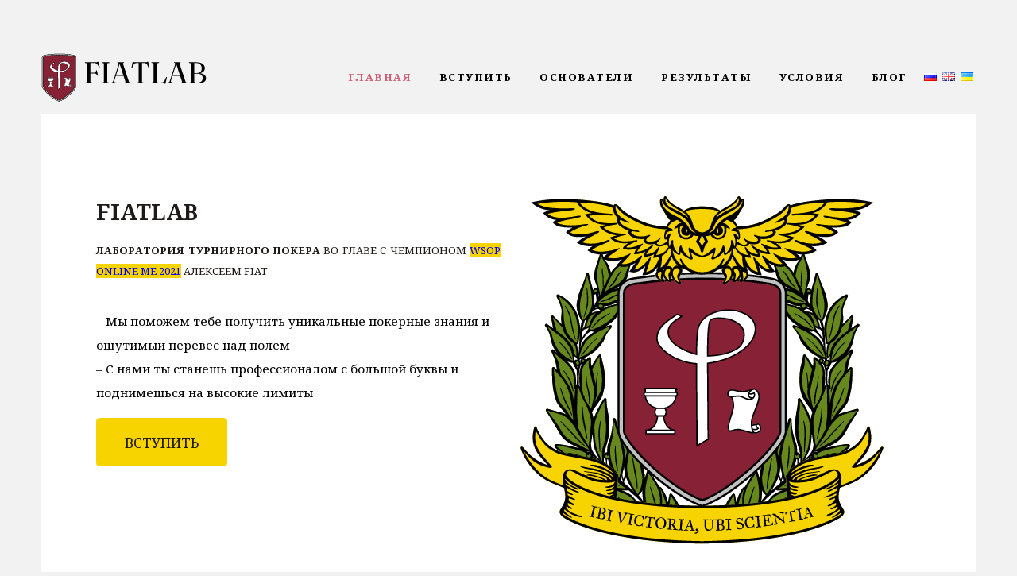

--- FILE ---
content_type: text/html; charset=UTF-8
request_url: https://ru.fiatlab.com/
body_size: 227035
content:
<!doctype html>
<html lang="ru-RU">

<head>
    <!-- Google Tag Manager -->
    <script>
    (function(w, d, s, l, i) {
        w[l] = w[l] || [];
        w[l].push({
            'gtm.start': new Date().getTime(),
            event: 'gtm.js'
        });
        var f = d.getElementsByTagName(s)[0],
            j = d.createElement(s),
            dl = l != 'dataLayer' ? '&l=' + l : '';
        j.async = true;
        j.src =
            'https://www.googletagmanager.com/gtm.js?id=' + i + dl;
        f.parentNode.insertBefore(j, f);
    })(window, document, 'script', 'dataLayer', 'GTM-TBS2QVSB');
    </script>
    <!-- End Google Tag Manager -->
    <meta charset="UTF-8">
    <meta name="viewport" content="width=device-width, initial-scale=1">
    <link rel="profile" href="https://gmpg.org/xfn/11">
    <link rel="icon" href="https://fiatlab.com/favicon.ico" type="image/x-icon">
    <link
        href="https://fonts.googleapis.com/css2?display=swap&amp;family=Noto+Serif:ital,wght@0,400;0,700;1,400;1,700&amp;family=Noto+Sans:ital,wght@0,400;0,700;1,400;1,700"
        rel="stylesheet" type="text/css">

    <meta name='robots' content='index, follow, max-image-preview:large, max-snippet:-1, max-video-preview:-1' />
<link rel="alternate" href="https://ru.fiatlab.com/" hreflang="ru" />
<link rel="alternate" href="https://en.fiatlab.com/" hreflang="en" />
<link rel="alternate" href="https://ua.fiatlab.com/" hreflang="uk" />
<link rel="alternate" href="https://fiatlab.com/" hreflang="x-default" />

	<!-- This site is optimized with the Yoast SEO Premium plugin v22.3 (Yoast SEO v22.3) - https://yoast.com/wordpress/plugins/seo/ -->
	<title>Университет турнирного покера FiatLab</title>
	<meta name="description" content="Обучение покеру игроков различного уровня: от новичков до профессионалов. Бекинг в турниры. Выгодные условия и топовые преподаватели. Всё это — Университет турнирного покера ФиатЛаб!" />
	<link rel="canonical" href="https://ru.fiatlab.com/" />
	<meta property="og:locale" content="ru_RU" />
	<meta property="og:locale:alternate" content="en_GB" />
	<meta property="og:locale:alternate" content="uk_UA" />
	<meta property="og:type" content="website" />
	<meta property="og:title" content="Университет турнирного покера FiatLab" />
	<meta property="og:description" content="Обучение покеру игроков различного уровня: от новичков до профессионалов. Бекинг в турниры. Выгодные условия и топовые преподаватели. Всё это — Университет турнирного покера ФиатЛаб!" />
	<meta property="og:url" content="https://ru.fiatlab.com/" />
	<meta property="og:site_name" content="Главная" />
	<meta property="article:modified_time" content="2024-06-05T13:23:04+00:00" />
	<meta name="twitter:card" content="summary_large_image" />
	<meta name="twitter:title" content="Главная" />
	<script type="application/ld+json" class="yoast-schema-graph">{"@context":"https://schema.org","@graph":[{"@type":"WebPage","@id":"https://ru.fiatlab.com/","url":"https://ru.fiatlab.com/","name":"Университет турнирного покера FiatLab","isPartOf":{"@id":"https://ru.fiatlab.com/#website"},"datePublished":"2024-03-07T08:48:09+00:00","dateModified":"2024-06-05T13:23:04+00:00","description":"Обучение покеру игроков различного уровня: от новичков до профессионалов. Бекинг в турниры. Выгодные условия и топовые преподаватели. Всё это — Университет турнирного покера ФиатЛаб!","breadcrumb":{"@id":"https://ru.fiatlab.com/#breadcrumb"},"inLanguage":"ru-RU","potentialAction":[{"@type":"ReadAction","target":["https://ru.fiatlab.com/"]}]},{"@type":"BreadcrumbList","@id":"https://ru.fiatlab.com/#breadcrumb","itemListElement":[{"@type":"ListItem","position":1,"name":"Главная"}]},{"@type":"WebSite","@id":"https://ru.fiatlab.com/#website","url":"https://ru.fiatlab.com/","name":"Главная","description":"","potentialAction":[{"@type":"SearchAction","target":{"@type":"EntryPoint","urlTemplate":"https://ru.fiatlab.com/?s={search_term_string}"},"query-input":"required name=search_term_string"}],"inLanguage":"ru-RU"}]}</script>
	<!-- / Yoast SEO Premium plugin. -->


<link rel="alternate" title="oEmbed (JSON)" type="application/json+oembed" href="https://ru.fiatlab.com/wp-json/oembed/1.0/embed?url=https%3A%2F%2Fru.fiatlab.com%2F" />
<link rel="alternate" title="oEmbed (XML)" type="text/xml+oembed" href="https://ru.fiatlab.com/wp-json/oembed/1.0/embed?url=https%3A%2F%2Fru.fiatlab.com%2F&#038;format=xml" />
<style id='wp-img-auto-sizes-contain-inline-css'>
img:is([sizes=auto i],[sizes^="auto," i]){contain-intrinsic-size:3000px 1500px}
/*# sourceURL=wp-img-auto-sizes-contain-inline-css */
</style>
<style id='wp-block-library-inline-css'>
:root{--wp-block-synced-color:#7a00df;--wp-block-synced-color--rgb:122,0,223;--wp-bound-block-color:var(--wp-block-synced-color);--wp-editor-canvas-background:#ddd;--wp-admin-theme-color:#007cba;--wp-admin-theme-color--rgb:0,124,186;--wp-admin-theme-color-darker-10:#006ba1;--wp-admin-theme-color-darker-10--rgb:0,107,160.5;--wp-admin-theme-color-darker-20:#005a87;--wp-admin-theme-color-darker-20--rgb:0,90,135;--wp-admin-border-width-focus:2px}@media (min-resolution:192dpi){:root{--wp-admin-border-width-focus:1.5px}}.wp-element-button{cursor:pointer}:root .has-very-light-gray-background-color{background-color:#eee}:root .has-very-dark-gray-background-color{background-color:#313131}:root .has-very-light-gray-color{color:#eee}:root .has-very-dark-gray-color{color:#313131}:root .has-vivid-green-cyan-to-vivid-cyan-blue-gradient-background{background:linear-gradient(135deg,#00d084,#0693e3)}:root .has-purple-crush-gradient-background{background:linear-gradient(135deg,#34e2e4,#4721fb 50%,#ab1dfe)}:root .has-hazy-dawn-gradient-background{background:linear-gradient(135deg,#faaca8,#dad0ec)}:root .has-subdued-olive-gradient-background{background:linear-gradient(135deg,#fafae1,#67a671)}:root .has-atomic-cream-gradient-background{background:linear-gradient(135deg,#fdd79a,#004a59)}:root .has-nightshade-gradient-background{background:linear-gradient(135deg,#330968,#31cdcf)}:root .has-midnight-gradient-background{background:linear-gradient(135deg,#020381,#2874fc)}:root{--wp--preset--font-size--normal:16px;--wp--preset--font-size--huge:42px}.has-regular-font-size{font-size:1em}.has-larger-font-size{font-size:2.625em}.has-normal-font-size{font-size:var(--wp--preset--font-size--normal)}.has-huge-font-size{font-size:var(--wp--preset--font-size--huge)}.has-text-align-center{text-align:center}.has-text-align-left{text-align:left}.has-text-align-right{text-align:right}.has-fit-text{white-space:nowrap!important}#end-resizable-editor-section{display:none}.aligncenter{clear:both}.items-justified-left{justify-content:flex-start}.items-justified-center{justify-content:center}.items-justified-right{justify-content:flex-end}.items-justified-space-between{justify-content:space-between}.screen-reader-text{border:0;clip-path:inset(50%);height:1px;margin:-1px;overflow:hidden;padding:0;position:absolute;width:1px;word-wrap:normal!important}.screen-reader-text:focus{background-color:#ddd;clip-path:none;color:#444;display:block;font-size:1em;height:auto;left:5px;line-height:normal;padding:15px 23px 14px;text-decoration:none;top:5px;width:auto;z-index:100000}html :where(.has-border-color){border-style:solid}html :where([style*=border-top-color]){border-top-style:solid}html :where([style*=border-right-color]){border-right-style:solid}html :where([style*=border-bottom-color]){border-bottom-style:solid}html :where([style*=border-left-color]){border-left-style:solid}html :where([style*=border-width]){border-style:solid}html :where([style*=border-top-width]){border-top-style:solid}html :where([style*=border-right-width]){border-right-style:solid}html :where([style*=border-bottom-width]){border-bottom-style:solid}html :where([style*=border-left-width]){border-left-style:solid}html :where(img[class*=wp-image-]){height:auto;max-width:100%}:where(figure){margin:0 0 1em}html :where(.is-position-sticky){--wp-admin--admin-bar--position-offset:var(--wp-admin--admin-bar--height,0px)}@media screen and (max-width:600px){html :where(.is-position-sticky){--wp-admin--admin-bar--position-offset:0px}}

/*# sourceURL=wp-block-library-inline-css */
</style><style id='global-styles-inline-css'>
:root{--wp--preset--aspect-ratio--square: 1;--wp--preset--aspect-ratio--4-3: 4/3;--wp--preset--aspect-ratio--3-4: 3/4;--wp--preset--aspect-ratio--3-2: 3/2;--wp--preset--aspect-ratio--2-3: 2/3;--wp--preset--aspect-ratio--16-9: 16/9;--wp--preset--aspect-ratio--9-16: 9/16;--wp--preset--color--black: #000000;--wp--preset--color--cyan-bluish-gray: #abb8c3;--wp--preset--color--white: #ffffff;--wp--preset--color--pale-pink: #f78da7;--wp--preset--color--vivid-red: #cf2e2e;--wp--preset--color--luminous-vivid-orange: #ff6900;--wp--preset--color--luminous-vivid-amber: #fcb900;--wp--preset--color--light-green-cyan: #7bdcb5;--wp--preset--color--vivid-green-cyan: #00d084;--wp--preset--color--pale-cyan-blue: #8ed1fc;--wp--preset--color--vivid-cyan-blue: #0693e3;--wp--preset--color--vivid-purple: #9b51e0;--wp--preset--gradient--vivid-cyan-blue-to-vivid-purple: linear-gradient(135deg,rgb(6,147,227) 0%,rgb(155,81,224) 100%);--wp--preset--gradient--light-green-cyan-to-vivid-green-cyan: linear-gradient(135deg,rgb(122,220,180) 0%,rgb(0,208,130) 100%);--wp--preset--gradient--luminous-vivid-amber-to-luminous-vivid-orange: linear-gradient(135deg,rgb(252,185,0) 0%,rgb(255,105,0) 100%);--wp--preset--gradient--luminous-vivid-orange-to-vivid-red: linear-gradient(135deg,rgb(255,105,0) 0%,rgb(207,46,46) 100%);--wp--preset--gradient--very-light-gray-to-cyan-bluish-gray: linear-gradient(135deg,rgb(238,238,238) 0%,rgb(169,184,195) 100%);--wp--preset--gradient--cool-to-warm-spectrum: linear-gradient(135deg,rgb(74,234,220) 0%,rgb(151,120,209) 20%,rgb(207,42,186) 40%,rgb(238,44,130) 60%,rgb(251,105,98) 80%,rgb(254,248,76) 100%);--wp--preset--gradient--blush-light-purple: linear-gradient(135deg,rgb(255,206,236) 0%,rgb(152,150,240) 100%);--wp--preset--gradient--blush-bordeaux: linear-gradient(135deg,rgb(254,205,165) 0%,rgb(254,45,45) 50%,rgb(107,0,62) 100%);--wp--preset--gradient--luminous-dusk: linear-gradient(135deg,rgb(255,203,112) 0%,rgb(199,81,192) 50%,rgb(65,88,208) 100%);--wp--preset--gradient--pale-ocean: linear-gradient(135deg,rgb(255,245,203) 0%,rgb(182,227,212) 50%,rgb(51,167,181) 100%);--wp--preset--gradient--electric-grass: linear-gradient(135deg,rgb(202,248,128) 0%,rgb(113,206,126) 100%);--wp--preset--gradient--midnight: linear-gradient(135deg,rgb(2,3,129) 0%,rgb(40,116,252) 100%);--wp--preset--font-size--small: 13px;--wp--preset--font-size--medium: 20px;--wp--preset--font-size--large: 36px;--wp--preset--font-size--x-large: 42px;--wp--preset--spacing--20: 0.44rem;--wp--preset--spacing--30: 0.67rem;--wp--preset--spacing--40: 1rem;--wp--preset--spacing--50: 1.5rem;--wp--preset--spacing--60: 2.25rem;--wp--preset--spacing--70: 3.38rem;--wp--preset--spacing--80: 5.06rem;--wp--preset--shadow--natural: 6px 6px 9px rgba(0, 0, 0, 0.2);--wp--preset--shadow--deep: 12px 12px 50px rgba(0, 0, 0, 0.4);--wp--preset--shadow--sharp: 6px 6px 0px rgba(0, 0, 0, 0.2);--wp--preset--shadow--outlined: 6px 6px 0px -3px rgb(255, 255, 255), 6px 6px rgb(0, 0, 0);--wp--preset--shadow--crisp: 6px 6px 0px rgb(0, 0, 0);}:where(.is-layout-flex){gap: 0.5em;}:where(.is-layout-grid){gap: 0.5em;}body .is-layout-flex{display: flex;}.is-layout-flex{flex-wrap: wrap;align-items: center;}.is-layout-flex > :is(*, div){margin: 0;}body .is-layout-grid{display: grid;}.is-layout-grid > :is(*, div){margin: 0;}:where(.wp-block-columns.is-layout-flex){gap: 2em;}:where(.wp-block-columns.is-layout-grid){gap: 2em;}:where(.wp-block-post-template.is-layout-flex){gap: 1.25em;}:where(.wp-block-post-template.is-layout-grid){gap: 1.25em;}.has-black-color{color: var(--wp--preset--color--black) !important;}.has-cyan-bluish-gray-color{color: var(--wp--preset--color--cyan-bluish-gray) !important;}.has-white-color{color: var(--wp--preset--color--white) !important;}.has-pale-pink-color{color: var(--wp--preset--color--pale-pink) !important;}.has-vivid-red-color{color: var(--wp--preset--color--vivid-red) !important;}.has-luminous-vivid-orange-color{color: var(--wp--preset--color--luminous-vivid-orange) !important;}.has-luminous-vivid-amber-color{color: var(--wp--preset--color--luminous-vivid-amber) !important;}.has-light-green-cyan-color{color: var(--wp--preset--color--light-green-cyan) !important;}.has-vivid-green-cyan-color{color: var(--wp--preset--color--vivid-green-cyan) !important;}.has-pale-cyan-blue-color{color: var(--wp--preset--color--pale-cyan-blue) !important;}.has-vivid-cyan-blue-color{color: var(--wp--preset--color--vivid-cyan-blue) !important;}.has-vivid-purple-color{color: var(--wp--preset--color--vivid-purple) !important;}.has-black-background-color{background-color: var(--wp--preset--color--black) !important;}.has-cyan-bluish-gray-background-color{background-color: var(--wp--preset--color--cyan-bluish-gray) !important;}.has-white-background-color{background-color: var(--wp--preset--color--white) !important;}.has-pale-pink-background-color{background-color: var(--wp--preset--color--pale-pink) !important;}.has-vivid-red-background-color{background-color: var(--wp--preset--color--vivid-red) !important;}.has-luminous-vivid-orange-background-color{background-color: var(--wp--preset--color--luminous-vivid-orange) !important;}.has-luminous-vivid-amber-background-color{background-color: var(--wp--preset--color--luminous-vivid-amber) !important;}.has-light-green-cyan-background-color{background-color: var(--wp--preset--color--light-green-cyan) !important;}.has-vivid-green-cyan-background-color{background-color: var(--wp--preset--color--vivid-green-cyan) !important;}.has-pale-cyan-blue-background-color{background-color: var(--wp--preset--color--pale-cyan-blue) !important;}.has-vivid-cyan-blue-background-color{background-color: var(--wp--preset--color--vivid-cyan-blue) !important;}.has-vivid-purple-background-color{background-color: var(--wp--preset--color--vivid-purple) !important;}.has-black-border-color{border-color: var(--wp--preset--color--black) !important;}.has-cyan-bluish-gray-border-color{border-color: var(--wp--preset--color--cyan-bluish-gray) !important;}.has-white-border-color{border-color: var(--wp--preset--color--white) !important;}.has-pale-pink-border-color{border-color: var(--wp--preset--color--pale-pink) !important;}.has-vivid-red-border-color{border-color: var(--wp--preset--color--vivid-red) !important;}.has-luminous-vivid-orange-border-color{border-color: var(--wp--preset--color--luminous-vivid-orange) !important;}.has-luminous-vivid-amber-border-color{border-color: var(--wp--preset--color--luminous-vivid-amber) !important;}.has-light-green-cyan-border-color{border-color: var(--wp--preset--color--light-green-cyan) !important;}.has-vivid-green-cyan-border-color{border-color: var(--wp--preset--color--vivid-green-cyan) !important;}.has-pale-cyan-blue-border-color{border-color: var(--wp--preset--color--pale-cyan-blue) !important;}.has-vivid-cyan-blue-border-color{border-color: var(--wp--preset--color--vivid-cyan-blue) !important;}.has-vivid-purple-border-color{border-color: var(--wp--preset--color--vivid-purple) !important;}.has-vivid-cyan-blue-to-vivid-purple-gradient-background{background: var(--wp--preset--gradient--vivid-cyan-blue-to-vivid-purple) !important;}.has-light-green-cyan-to-vivid-green-cyan-gradient-background{background: var(--wp--preset--gradient--light-green-cyan-to-vivid-green-cyan) !important;}.has-luminous-vivid-amber-to-luminous-vivid-orange-gradient-background{background: var(--wp--preset--gradient--luminous-vivid-amber-to-luminous-vivid-orange) !important;}.has-luminous-vivid-orange-to-vivid-red-gradient-background{background: var(--wp--preset--gradient--luminous-vivid-orange-to-vivid-red) !important;}.has-very-light-gray-to-cyan-bluish-gray-gradient-background{background: var(--wp--preset--gradient--very-light-gray-to-cyan-bluish-gray) !important;}.has-cool-to-warm-spectrum-gradient-background{background: var(--wp--preset--gradient--cool-to-warm-spectrum) !important;}.has-blush-light-purple-gradient-background{background: var(--wp--preset--gradient--blush-light-purple) !important;}.has-blush-bordeaux-gradient-background{background: var(--wp--preset--gradient--blush-bordeaux) !important;}.has-luminous-dusk-gradient-background{background: var(--wp--preset--gradient--luminous-dusk) !important;}.has-pale-ocean-gradient-background{background: var(--wp--preset--gradient--pale-ocean) !important;}.has-electric-grass-gradient-background{background: var(--wp--preset--gradient--electric-grass) !important;}.has-midnight-gradient-background{background: var(--wp--preset--gradient--midnight) !important;}.has-small-font-size{font-size: var(--wp--preset--font-size--small) !important;}.has-medium-font-size{font-size: var(--wp--preset--font-size--medium) !important;}.has-large-font-size{font-size: var(--wp--preset--font-size--large) !important;}.has-x-large-font-size{font-size: var(--wp--preset--font-size--x-large) !important;}
/*# sourceURL=global-styles-inline-css */
</style>

<style id='classic-theme-styles-inline-css'>
/*! This file is auto-generated */
.wp-block-button__link{color:#fff;background-color:#32373c;border-radius:9999px;box-shadow:none;text-decoration:none;padding:calc(.667em + 2px) calc(1.333em + 2px);font-size:1.125em}.wp-block-file__button{background:#32373c;color:#fff;text-decoration:none}
/*# sourceURL=/wp-includes/css/classic-themes.min.css */
</style>
<link rel='stylesheet' id='contact-form-7-css' href='https://ru.fiatlab.com/wp-content/plugins/contact-form-7/includes/css/styles.css?ver=5.9.8' media='all' />
<link rel='stylesheet' id='bodhi-svgs-attachment-css' href='https://fiatlab.com/wp-content/plugins/svg-support/css/svgs-attachment.css?ver=6.9' media='all' />
<link rel='stylesheet' id='poker-style-css' href='https://ru.fiatlab.com/wp-content/themes/labpoker/css/style.css?ver=9.5' media='all' />
<script src="https://fiatlab.com/wp-content/plugins/svg-support/vendor/DOMPurify/DOMPurify.min.js?ver=1.0.1" id="bodhi-dompurify-library-js"></script>
<script src="https://ru.fiatlab.com/wp-includes/js/jquery/jquery.min.js?ver=3.7.1" id="jquery-core-js"></script>
<script src="https://ru.fiatlab.com/wp-includes/js/jquery/jquery-migrate.min.js?ver=3.4.1" id="jquery-migrate-js"></script>
<script src="https://fiatlab.com/wp-content/plugins/svg-support/js/min/svgs-inline-min.js?ver=1.0.1" id="bodhi_svg_inline-js"></script>
<script id="bodhi_svg_inline-js-after">
cssTarget="img.style-svg";ForceInlineSVGActive="false";frontSanitizationEnabled="on";
//# sourceURL=bodhi_svg_inline-js-after
</script>
<link rel="https://api.w.org/" href="https://ru.fiatlab.com/wp-json/" /><link rel="alternate" title="JSON" type="application/json" href="https://ru.fiatlab.com/wp-json/wp/v2/pages/23" /><style id="wpforms-css-vars-root">
				:root {
					--wpforms-field-border-radius: 3px;
--wpforms-field-border-style: solid;
--wpforms-field-border-size: 1px;
--wpforms-field-background-color: #ffffff;
--wpforms-field-border-color: rgba( 0, 0, 0, 0.25 );
--wpforms-field-border-color-spare: rgba( 0, 0, 0, 0.25 );
--wpforms-field-text-color: rgba( 0, 0, 0, 0.7 );
--wpforms-field-menu-color: #ffffff;
--wpforms-label-color: rgba( 0, 0, 0, 0.85 );
--wpforms-label-sublabel-color: rgba( 0, 0, 0, 0.55 );
--wpforms-label-error-color: #d63637;
--wpforms-button-border-radius: 3px;
--wpforms-button-border-style: none;
--wpforms-button-border-size: 1px;
--wpforms-button-background-color: #066aab;
--wpforms-button-border-color: #066aab;
--wpforms-button-text-color: #ffffff;
--wpforms-page-break-color: #066aab;
--wpforms-background-image: none;
--wpforms-background-position: center center;
--wpforms-background-repeat: no-repeat;
--wpforms-background-size: cover;
--wpforms-background-width: 100px;
--wpforms-background-height: 100px;
--wpforms-background-color: rgba( 0, 0, 0, 0 );
--wpforms-background-url: none;
--wpforms-container-padding: 0px;
--wpforms-container-border-style: none;
--wpforms-container-border-width: 1px;
--wpforms-container-border-color: #000000;
--wpforms-container-border-radius: 3px;
--wpforms-field-size-input-height: 43px;
--wpforms-field-size-input-spacing: 15px;
--wpforms-field-size-font-size: 16px;
--wpforms-field-size-line-height: 19px;
--wpforms-field-size-padding-h: 14px;
--wpforms-field-size-checkbox-size: 16px;
--wpforms-field-size-sublabel-spacing: 5px;
--wpforms-field-size-icon-size: 1;
--wpforms-label-size-font-size: 16px;
--wpforms-label-size-line-height: 19px;
--wpforms-label-size-sublabel-font-size: 14px;
--wpforms-label-size-sublabel-line-height: 17px;
--wpforms-button-size-font-size: 17px;
--wpforms-button-size-height: 41px;
--wpforms-button-size-padding-h: 15px;
--wpforms-button-size-margin-top: 10px;
--wpforms-container-shadow-size-box-shadow: none;

				}
			</style>    <script>
!function(f,b,e,v,n,t,s)
{if(f.fbq)return;n=f.fbq=function(){n.callMethod?
n.callMethod.apply(n,arguments):n.queue.push(arguments)};
if(!f._fbq)f._fbq=n;n.push=n;n.loaded=!0;n.version='2.0';
n.queue=[];t=b.createElement(e);t.async=!0;
t.src=v;s=b.getElementsByTagName(e)[0];
s.parentNode.insertBefore(t,s)}(window, document,'script',
'https://connect.facebook.net/en_US/fbevents.js');
fbq('init', '1570139270435092');
fbq('track', 'PageView');
</script>
<noscript><img height="1" width="1" style="display:none"
src="https://www.facebook.com/tr?id=1570139270435092&ev=PageView&noscript=1"
/></noscript>
<!-- Meta Pixel Code -->
<script>
!function(f,b,e,v,n,t,s)
{if(f.fbq)return;n=f.fbq=function(){n.callMethod?
n.callMethod.apply(n,arguments):n.queue.push(arguments)};
if(!f._fbq)f._fbq=n;n.push=n;n.loaded=!0;n.version='2.0';
n.queue=[];t=b.createElement(e);t.async=!0;
t.src=v;s=b.getElementsByTagName(e)[0];
s.parentNode.insertBefore(t,s)}(window, document,'script',
'https://connect.facebook.net/en_US/fbevents.js');
fbq('init', '1953213425134985');
fbq('track', 'PageView');
</script>
<noscript><img height="1" width="1" style="display:none"
src="https://www.facebook.com/tr?id=1953213425134985&ev=PageView&noscript=1"
/></noscript>
<!-- End Meta Pixel Code -->
</head>

<body class="home wp-singular page-template page-template-template-parts page-template-template-home page-template-template-partstemplate-home-php page page-id-23 wp-theme-labpoker no-sidebar">
    <!-- Google Tag Manager (noscript) -->
    <noscript><iframe src="https://www.googletagmanager.com/ns.html?id=GTM-TBS2QVSB" height="0" width="0"
            style="display:none;visibility:hidden"></iframe></noscript>
    <!-- End Google Tag Manager (noscript) -->
    


    <header class="header">
        <div class="header__top row container">
            <div class="header__logo row">
                                <svg xmlns="http://www.w3.org/2000/svg" width="208" height="61" viewBox="0 0 295 87" fill="none">
                    <path
                        d="M97.8729 16.1674C98.3774 16.1674 98.8098 16.0863 99.1611 15.9242C99.5124 15.762 99.8187 15.5999 100.08 15.4467C100.341 15.2936 100.575 15.2214 100.792 15.2214C101.044 15.2214 101.242 15.2845 101.377 15.4196C101.512 15.5547 101.629 15.825 101.737 16.2213L103.926 24.4638C103.998 24.698 103.98 24.8872 103.872 25.0403C103.764 25.1934 103.611 25.2925 103.413 25.3286C103.233 25.3646 103.062 25.3466 102.899 25.2745C102.737 25.2024 102.593 25.0403 102.467 24.7881C101.53 22.8423 100.665 21.3471 99.8727 20.3021C99.08 19.2572 98.2693 18.5364 97.4315 18.1491C96.5938 17.7617 95.6299 17.5725 94.5489 17.5725H87.1983V51.272C87.1983 51.5783 87.3064 51.8215 87.5226 52.0107C87.7388 52.1999 88.0721 52.326 88.5225 52.38L91.5492 52.7314C91.8195 52.7674 92.0086 52.8394 92.1167 52.9475C92.2248 53.0556 92.2789 53.2088 92.2789 53.407C92.2789 53.5691 92.2158 53.7043 92.0897 53.8214C91.9636 53.9384 91.7564 54.0016 91.4681 54.0016H78.091C77.8208 54.0016 77.6226 53.9384 77.4875 53.8214C77.3524 53.7043 77.2803 53.5691 77.2803 53.407C77.2803 53.0647 77.5055 52.8394 77.9559 52.7314L80.0908 52.38C80.4692 52.308 80.7574 52.1819 80.9556 52.0017C81.1538 51.8215 81.2529 51.5783 81.2529 51.272V18.8968C81.2529 18.5906 81.1538 18.3472 80.9556 18.1671C80.7574 17.9869 80.4692 17.8609 80.0908 17.7888L77.9559 17.4374C77.5055 17.3293 77.2803 17.1041 77.2803 16.7618C77.2803 16.5816 77.3524 16.4375 77.4875 16.3294C77.6226 16.2213 77.8208 16.1674 78.091 16.1674H97.8729ZM84.9823 34.9763H93.7382C94.9813 34.9763 95.8911 34.7152 96.4586 34.1927C97.0262 33.6702 97.3595 32.6882 97.4676 31.2469C97.5216 31.0127 97.6027 30.8416 97.7018 30.7426C97.8009 30.6435 97.927 30.5893 98.0891 30.5714C98.4855 30.5174 98.7377 30.7245 98.8458 31.193L100.927 39.3813C100.981 39.6155 100.981 39.8048 100.918 39.9489C100.855 40.093 100.728 40.1921 100.548 40.2462C100.368 40.3002 100.206 40.2912 100.053 40.2191C99.8998 40.1471 99.7466 40.021 99.6025 39.8408C99.044 38.922 98.5395 38.2102 98.0801 37.7058C97.6207 37.2013 97.1253 36.8501 96.5938 36.6519C96.0623 36.4537 95.3867 36.3546 94.5759 36.3546H84.9823V34.9763ZM117.547 51.272C117.547 51.5783 117.646 51.8215 117.844 52.0017C118.042 52.1819 118.33 52.308 118.709 52.38L120.817 52.7314C121.267 52.8394 121.492 53.0647 121.492 53.407C121.492 53.5871 121.429 53.7313 121.303 53.8394C121.177 53.9475 120.97 54.0016 120.682 54.0016H108.439C108.151 54.0016 107.944 53.9475 107.809 53.8394C107.674 53.7313 107.602 53.5871 107.602 53.407C107.602 53.0647 107.827 52.8394 108.277 52.7314L110.412 52.38C110.791 52.308 111.079 52.1819 111.277 52.0017C111.475 51.8215 111.574 51.5783 111.574 51.272V18.8968C111.574 18.5906 111.475 18.3472 111.277 18.1671C111.079 17.9869 110.791 17.8609 110.412 17.7888L108.277 17.4374C107.827 17.3293 107.602 17.1041 107.602 16.7618C107.602 16.5816 107.674 16.4375 107.809 16.3294C107.944 16.2213 108.151 16.1674 108.439 16.1674H120.682C120.97 16.1674 121.177 16.2213 121.303 16.3294C121.429 16.4375 121.492 16.5816 121.492 16.7618C121.492 17.1041 121.267 17.3293 120.817 17.4374L118.709 17.7888C118.33 17.8609 118.042 17.9869 117.844 18.1671C117.646 18.3472 117.547 18.5906 117.547 18.8968V51.272ZM132.41 39.1652H147.625L147.76 40.5974H132.221L132.41 39.1652ZM134.14 53.407C134.14 53.5691 134.077 53.7043 133.942 53.8214C133.806 53.9384 133.59 54.0016 133.302 54.0016H125.222C124.951 54.0016 124.753 53.9475 124.618 53.8394C124.483 53.7313 124.411 53.5871 124.411 53.407C124.411 53.2628 124.456 53.1368 124.546 53.0377C124.636 52.9386 124.798 52.8576 125.032 52.7855L126.168 52.4071C126.672 52.2269 127.104 51.9116 127.465 51.4702C127.825 51.0288 128.167 50.2812 128.492 49.2183L137.896 19.5453C138.094 18.9508 138.121 18.5005 137.968 18.1942C137.815 17.8879 137.428 17.6536 136.815 17.4915C136.473 17.3834 136.23 17.2753 136.085 17.1672C135.941 17.0591 135.869 16.924 135.869 16.7618C135.869 16.5636 135.941 16.4106 136.085 16.3115C136.23 16.2124 136.446 16.1674 136.734 16.1674H146.679C146.967 16.1674 147.184 16.2124 147.319 16.3115C147.454 16.4106 147.517 16.5547 147.517 16.7349C147.517 16.915 147.454 17.0591 147.319 17.1762C147.184 17.2933 146.949 17.3924 146.625 17.4644C146.103 17.5545 145.796 17.6896 145.697 17.8788C145.598 18.068 145.616 18.4014 145.76 18.8698L156.3 50.7315C156.498 51.3441 156.759 51.7946 157.074 52.0919C157.39 52.3891 157.831 52.5872 158.408 52.6773C158.714 52.7674 158.921 52.8665 159.029 52.9746C159.137 53.0827 159.191 53.2268 159.191 53.407C159.191 53.5691 159.119 53.7043 158.975 53.8214C158.831 53.9384 158.624 54.0016 158.354 54.0016H147.895C147.625 54.0016 147.418 53.9384 147.274 53.8214C147.129 53.7043 147.057 53.5691 147.057 53.407C147.057 53.2448 147.12 53.1097 147.238 53.0107C147.355 52.9116 147.526 52.8395 147.76 52.7855L149.463 52.5422C149.895 52.4341 150.138 52.245 150.192 51.9748C150.246 51.7045 150.192 51.2991 150.03 50.7586L139.491 18.4644L140.166 17.8428L130.275 49.0832C130.059 49.7317 129.987 50.2722 130.05 50.7136C130.113 51.155 130.311 51.5154 130.645 51.7946C130.978 52.0739 131.428 52.3081 132.005 52.4882L133.464 52.7855C133.698 52.8576 133.869 52.9386 133.978 53.0287C134.086 53.1188 134.14 53.2448 134.14 53.407ZM166.596 16.1674H187.324C187.792 16.1674 188.198 16.0863 188.531 15.9242C188.864 15.762 189.152 15.5999 189.405 15.4467C189.657 15.2936 189.9 15.2214 190.134 15.2214C190.405 15.2214 190.621 15.2936 190.774 15.4377C190.927 15.5818 191.053 15.8521 191.161 16.2484L192.945 25.2476C192.999 25.5178 192.99 25.743 192.909 25.9232C192.828 26.1034 192.675 26.2114 192.458 26.2474C192.26 26.2834 192.08 26.2565 191.918 26.1664C191.756 26.0763 191.612 25.9142 191.486 25.68C190.585 23.3739 189.774 21.6442 189.053 20.4912C188.333 19.3381 187.612 18.5634 186.882 18.1761C186.153 17.7887 185.297 17.5996 184.324 17.5996H180.027V51.272C180.027 51.5783 180.126 51.8215 180.324 52.0017C180.523 52.1819 180.811 52.308 181.189 52.38L183.297 52.7314C183.748 52.8394 183.973 53.0647 183.973 53.407C183.973 53.8033 183.703 54.0016 183.162 54.0016H170.92C170.632 54.0016 170.424 53.9384 170.289 53.8214C170.154 53.7043 170.082 53.5691 170.082 53.407C170.082 53.0647 170.307 52.8394 170.758 52.7314L172.893 52.38C173.271 52.308 173.559 52.1819 173.758 52.0017C173.956 51.8215 174.055 51.5783 174.055 51.272V17.5996H169.731C168.776 17.5996 167.929 17.8069 167.191 18.2212C166.452 18.6356 165.731 19.4193 165.02 20.5724C164.308 21.7254 163.488 23.4279 162.569 25.68C162.461 25.9142 162.326 26.0763 162.164 26.1664C162.002 26.2565 161.813 26.2834 161.597 26.2474C161.398 26.2114 161.263 26.1034 161.182 25.9232C161.101 25.743 161.083 25.5178 161.137 25.2476L162.921 16.2484C163.011 15.8521 163.137 15.5818 163.29 15.4377C163.443 15.2936 163.65 15.2214 163.921 15.2214C164.155 15.2214 164.389 15.2936 164.614 15.4467C164.839 15.5999 165.11 15.762 165.425 15.9242C165.74 16.0863 166.128 16.1674 166.596 16.1674ZM210.024 17.4374L207.916 17.7888C207.538 17.8609 207.25 17.9869 207.052 18.1671C206.853 18.3472 206.754 18.5906 206.754 18.8968V51.0829C206.754 51.6233 206.916 52.0107 207.241 52.2449C207.565 52.4791 208.07 52.5963 208.754 52.5963H214.943C215.898 52.5963 216.744 52.4521 217.474 52.1638C218.204 51.8756 218.87 51.3621 219.474 50.6325C220.077 49.9028 220.681 48.8578 221.293 47.4886L223.158 43.3268C223.266 43.0926 223.392 42.9215 223.537 42.8224C223.681 42.7233 223.861 42.7053 224.077 42.7593C224.311 42.7954 224.473 42.8945 224.554 43.0566C224.635 43.2187 224.635 43.4439 224.563 43.7322L222.185 53.8394C222.077 54.2357 221.951 54.5151 221.807 54.6772C221.663 54.8394 221.465 54.9203 221.212 54.9203C220.96 54.9203 220.699 54.8394 220.42 54.6862C220.14 54.5331 219.816 54.3798 219.447 54.2267C219.077 54.0736 218.591 54.0016 217.996 54.0016H197.647C197.359 54.0016 197.152 53.9384 197.017 53.8214C196.881 53.7043 196.809 53.5691 196.809 53.407C196.809 53.0647 197.035 52.8394 197.485 52.7314L199.62 52.38C199.998 52.308 200.286 52.1819 200.485 52.0017C200.683 51.8215 200.782 51.5783 200.782 51.272V18.8968C200.782 18.5906 200.683 18.3472 200.485 18.1671C200.286 17.9869 199.998 17.8609 199.62 17.7888L197.485 17.4374C197.035 17.3293 196.809 17.1041 196.809 16.7618C196.809 16.5816 196.881 16.4375 197.017 16.3294C197.152 16.2213 197.359 16.1674 197.647 16.1674H209.889C210.177 16.1674 210.385 16.2213 210.511 16.3294C210.637 16.4375 210.7 16.5816 210.7 16.7618C210.7 17.1041 210.475 17.3293 210.024 17.4374ZM233.995 39.1652H249.21L249.345 40.5974H233.806L233.995 39.1652ZM235.725 53.407C235.725 53.5691 235.661 53.7043 235.526 53.8214C235.391 53.9384 235.175 54.0016 234.887 54.0016H226.806C226.536 54.0016 226.338 53.9475 226.203 53.8394C226.068 53.7313 225.996 53.5871 225.996 53.407C225.996 53.2628 226.041 53.1368 226.131 53.0377C226.221 52.9386 226.383 52.8576 226.617 52.7855L227.752 52.4071C228.257 52.2269 228.689 51.9116 229.049 51.4702C229.41 51.0288 229.752 50.2812 230.076 49.2183L239.481 19.5453C239.679 18.9508 239.706 18.5005 239.553 18.1942C239.4 17.8879 239.012 17.6536 238.4 17.4915C238.058 17.3834 237.814 17.2753 237.67 17.1672C237.526 17.0591 237.454 16.924 237.454 16.7618C237.454 16.5636 237.526 16.4106 237.67 16.3115C237.814 16.2124 238.031 16.1674 238.319 16.1674H248.264C248.552 16.1674 248.768 16.2124 248.903 16.3115C249.039 16.4106 249.102 16.5547 249.102 16.7349C249.102 16.915 249.039 17.0591 248.903 17.1762C248.768 17.2933 248.534 17.3924 248.21 17.4644C247.687 17.5545 247.381 17.6896 247.282 17.8788C247.183 18.068 247.201 18.4014 247.345 18.8698L257.885 50.7315C258.083 51.3441 258.344 51.7946 258.659 52.0919C258.975 52.3891 259.416 52.5872 259.992 52.6773C260.299 52.7674 260.506 52.8665 260.614 52.9746C260.722 53.0827 260.776 53.2268 260.776 53.407C260.776 53.5691 260.704 53.7043 260.56 53.8214C260.416 53.9384 260.209 54.0016 259.938 54.0016H249.48C249.21 54.0016 249.003 53.9384 248.858 53.8214C248.714 53.7043 248.642 53.5691 248.642 53.407C248.642 53.2448 248.705 53.1097 248.822 53.0107C248.939 52.9116 249.111 52.8395 249.345 52.7855L251.047 52.5422C251.48 52.4341 251.723 52.245 251.777 51.9748C251.831 51.7045 251.777 51.2991 251.615 50.7586L241.075 18.4644L241.751 17.8428L231.86 49.0832C231.644 49.7317 231.572 50.2722 231.635 50.7136C231.698 51.155 231.896 51.5154 232.229 51.7946C232.563 52.0739 233.013 52.3081 233.59 52.4882L235.049 52.7855C235.283 52.8576 235.454 52.9386 235.562 53.0287C235.67 53.1188 235.725 53.2448 235.725 53.407ZM294.881 44.8402C294.881 47.5427 293.755 49.7406 291.494 51.4432C289.233 53.1457 285.909 54.0016 281.531 54.0016H264.695C264.406 54.0016 264.199 53.9384 264.073 53.8214C263.947 53.7043 263.884 53.5691 263.884 53.407C263.884 53.0647 264.109 52.8394 264.56 52.7314L266.667 52.38C267.064 52.29 267.361 52.1458 267.55 51.9566C267.739 51.7675 267.83 51.5062 267.83 51.1639V18.8968C267.83 18.5906 267.74 18.3472 267.559 18.1671C267.379 17.9869 267.082 17.8609 266.667 17.7888L264.56 17.4374C264.109 17.3293 263.884 17.1041 263.884 16.7618C263.884 16.5816 263.947 16.4375 264.073 16.3294C264.199 16.2213 264.406 16.1674 264.695 16.1674H277.558C280.819 16.1674 283.576 16.6178 285.828 17.5186C288.08 18.4194 289.791 19.6715 290.962 21.275C292.134 22.8784 292.719 24.734 292.719 26.8419C292.719 28.6075 292.242 30.193 291.287 31.5982C290.332 33.0035 288.936 34.1205 287.089 34.9583C285.242 35.796 282.963 36.2195 280.261 36.2195L281.531 35.7331C284.215 35.7331 286.557 36.1294 288.557 36.9221C290.557 37.7149 292.115 38.7957 293.223 40.165C294.331 41.5342 294.881 43.0926 294.881 44.8402ZM279.18 36.706H272.451V35.5168H279.207C280.9 35.5168 282.333 35.1746 283.504 34.499C284.675 33.8233 285.567 32.8594 286.179 31.5982C286.792 30.3371 287.098 28.8327 287.098 27.0851C287.098 25.1754 286.702 23.5 285.9 22.0587C285.098 20.6174 283.945 19.4913 282.441 18.6805C280.936 17.8698 279.135 17.4644 277.045 17.4644H273.748V50.9207C273.748 51.5153 273.946 51.9566 274.342 52.2539C274.739 52.5512 275.333 52.7043 276.126 52.7043H280.288C282.143 52.7043 283.711 52.3621 284.99 51.6865C286.269 51.0109 287.242 50.0739 287.9 48.8759C288.557 47.6778 288.882 46.3086 288.882 44.7592C288.882 42.3451 288.062 40.3992 286.413 38.9219C284.765 37.4445 282.351 36.706 279.18 36.706Z"
                        fill="black" />
                    <path fill-rule="evenodd" clip-rule="evenodd"
                        d="M0.531471 59.4983C0.516471 59.3895 0.513672 59.3494 0.513672 59.2002V8.72022C0.513672 6.92432 1.29318 5.41731 2.77538 4.41791C3.83728 3.70211 5.11077 3.35791 6.36617 3.18161C14.5495 2.03141 22.8016 1.35272 31.0674 1.30292C39.3579 1.25292 47.6561 1.84083 55.8396 3.18393C57.07 3.38583 58.3127 3.72501 59.3643 4.41681C60.8733 5.40951 61.6775 6.91161 61.6775 8.72031L61.6756 59.2263L61.6753 59.2447C61.6647 59.8128 61.4824 60.3742 61.2595 60.8918C61.0497 61.3793 60.7954 61.867 60.5298 62.3263C60.106 63.0594 59.6378 63.7672 59.1457 64.4562C58.6737 65.117 58.1789 65.7612 57.673 66.3963C52.1881 73.2812 40.0727 83.3437 31.7678 86.2448L31.0854 86.4832L30.4082 86.2302C21.8052 83.0161 10.2672 73.5539 4.53717 66.3995C4.02877 65.7649 3.53177 65.1212 3.05757 64.4606C2.56257 63.7712 2.09127 63.0627 1.66507 62.3286C1.39837 61.8694 1.14317 61.3812 0.932671 60.8936C0.742071 60.4523 0.581371 59.9791 0.531471 59.4983Z"
                        fill="#C2C1C1" />
                    <path
                        d="M0.159569 59.5383C0.151469 59.4786 0.146371 59.4358 0.143471 59.3861C0.139771 59.3248 0.138672 59.2728 0.138672 59.1999V8.72004C0.138672 7.75874 0.349775 6.87152 0.761475 6.08842C1.17047 5.31042 1.77547 4.64003 2.56587 4.10713C3.12727 3.72872 3.74287 3.44893 4.38247 3.24113C5.01237 3.03653 5.66647 2.90174 6.31477 2.81074C10.4175 2.23414 14.5346 1.77583 18.658 1.45573C22.7757 1.13633 26.9136 0.954025 31.0658 0.929025C35.2915 0.903625 39.5114 1.04251 43.7086 1.36121C47.7862 1.67091 51.855 2.15062 55.8997 2.81452C56.5355 2.91872 57.1736 3.05832 57.7862 3.26032C58.4081 3.46532 59.0109 3.73714 59.5694 4.10444C60.3769 4.63574 60.9969 5.30452 61.4154 6.08332C61.8356 6.86512 62.0525 7.75333 62.0525 8.72013H62.051L62.049 59.2259V59.2288L62.0488 59.2473V59.2503C62.0429 59.571 61.9902 59.8832 61.9088 60.1836C61.8284 60.4804 61.721 60.7669 61.6036 61.0395C61.4997 61.281 61.3858 61.5216 61.2658 61.7574C61.1387 62.0073 60.9992 62.2615 60.8535 62.5135C60.64 62.8828 60.4134 63.2487 60.1769 63.6111C59.9407 63.9728 59.6977 64.3263 59.4503 64.6727C59.2087 65.011 58.9647 65.3404 58.7194 65.6627C58.4702 65.9901 58.2187 66.3117 57.966 66.629C55.0339 70.3094 50.2225 74.8894 45.1069 78.8089C40.5885 82.2709 35.8234 85.2238 31.8909 86.5975L31.2084 86.8359L31.0815 86.8802L30.955 86.833L30.2778 86.58C26.1531 85.0391 21.3706 82.0831 16.8711 78.6342C11.9039 74.8266 7.27137 70.4115 4.24567 66.6336C3.98707 66.3109 3.73338 65.9884 3.48708 65.6666C3.24558 65.3509 3.00137 65.0227 2.75427 64.6786C2.49477 64.3173 2.24887 63.962 2.02197 63.6162C1.78927 63.2614 1.56167 62.8951 1.34137 62.5158C1.19557 62.2647 1.05588 62.011 0.928375 61.7612C0.807775 61.525 0.69317 61.2837 0.58847 61.0412C0.48857 60.8098 0.395673 60.5677 0.320473 60.3173C0.244673 60.0655 0.187469 59.805 0.159569 59.5383ZM0.890472 59.3421C0.892372 59.3745 0.896069 59.4044 0.902069 59.4483L0.903572 59.46C0.925672 59.6731 0.973769 59.8893 1.03827 60.1035C1.10337 60.3202 1.18637 60.5358 1.27687 60.7454C1.37377 60.9699 1.48167 61.1966 1.59637 61.4214C1.72467 61.6728 1.85687 61.9136 1.98877 62.1408C2.19477 62.4954 2.41607 62.8508 2.64897 63.206C2.88797 63.5702 3.12537 63.9143 3.36067 64.242C3.58777 64.5581 3.82947 64.8824 4.08187 65.2124C4.32967 65.5361 4.57877 65.853 4.82867 66.1648C7.81887 69.8983 12.4041 74.267 17.3253 78.0394C21.774 81.4493 26.4898 84.3672 30.5386 85.8798L31.0893 86.0856L31.6449 85.8915C35.4961 84.5462 40.1891 81.6341 44.6527 78.2141C49.7213 74.3306 54.4832 69.7993 57.38 66.1632C57.6331 65.8455 57.8822 65.5271 58.1246 65.2085C58.3711 64.8847 58.6107 64.5614 58.8409 64.2391C59.0856 63.8965 59.3231 63.5512 59.5499 63.2039C59.7763 62.8569 59.9959 62.5021 60.2061 62.1385C60.3376 61.9111 60.4695 61.6699 60.5978 61.4176C60.7116 61.1939 60.8188 60.9678 60.9152 60.7437C61.0206 60.4988 61.1161 60.2454 61.1852 59.9902C61.2533 59.7388 61.2972 59.4859 61.3018 59.2385L61.302 59.223L61.304 8.72013H61.3025C61.3025 7.87693 61.1165 7.10802 60.7562 6.43772C60.3956 5.76672 59.8593 5.18903 59.1592 4.72843C58.6662 4.40423 58.1215 4.16013 57.5518 3.97233C56.9727 3.78143 56.3739 3.65011 55.7795 3.55271C51.7647 2.89371 47.7172 2.41682 43.653 2.10822C39.4588 1.78982 35.2588 1.65093 31.0688 1.67603C26.9554 1.70073 22.8342 1.88304 18.7136 2.20274C14.5988 2.52214 10.4978 2.97842 6.41737 3.55192C5.81067 3.63702 5.19977 3.76283 4.61387 3.95313C4.03747 4.14043 3.48507 4.39093 2.98487 4.72813C2.29817 5.19113 1.77468 5.76932 1.42368 6.43702C1.07008 7.10982 0.888672 7.87944 0.888672 8.72004V59.1999C0.888672 59.2759 0.889072 59.3191 0.890472 59.3421Z"
                        fill="black" />
                    <path
                        d="M3.89337 6.07632C4.66447 5.55652 5.66507 5.2996 6.64447 5.1621C14.7709 4.0199 22.9234 3.35201 31.0794 3.30291C39.2362 3.25371 47.3898 3.82382 55.5156 5.15752C56.4785 5.31552 57.4823 5.5727 58.2651 6.0877C59.1048 6.6401 59.6775 7.46271 59.6775 8.72021L59.6756 59.2077C59.6712 59.4452 59.5651 59.7698 59.4225 60.101C59.2216 60.5677 58.9355 61.088 58.7984 61.3251C58.4118 61.9937 57.9766 62.652 57.5182 63.2937C57.0594 63.9361 56.5821 64.5557 56.1087 65.1501C50.8153 71.7946 38.9307 81.6241 31.1081 84.3567C22.7458 81.2324 11.4438 71.8237 6.09818 65.1492C5.62348 64.5566 5.14417 63.9375 4.68217 63.294C4.21957 62.6498 3.78167 61.9907 3.39457 61.3242C3.25727 61.0878 2.97048 60.5678 2.76878 60.1006C2.63708 59.7957 2.53657 59.4962 2.51837 59.2652C2.51537 59.244 2.51367 59.2222 2.51367 59.2002V8.72021C2.51367 7.46381 3.06887 6.63222 3.89337 6.07632Z"
                        fill="#872136" />
                    <path
                        d="M3.68367 5.76536C4.10127 5.48406 4.57758 5.27466 5.07938 5.11806C5.56878 4.96536 6.08407 4.86256 6.59307 4.79106C10.6674 4.21846 14.7452 3.76485 18.8229 3.44865C22.8947 3.13295 26.9804 2.95367 31.0778 2.92897C35.173 2.90427 39.2604 3.03456 43.3354 3.33766C47.4174 3.64136 51.4986 4.11887 55.5757 4.78807C56.0763 4.87007 56.5864 4.97777 57.0707 5.13087C57.5673 5.28797 58.0447 5.49535 58.4702 5.77525C58.9365 6.08205 59.3303 6.46688 59.6098 6.95308H59.6113C59.8908 7.43988 60.0523 8.02177 60.0523 8.71977H60.0508L60.049 59.2073V59.2132C60.0464 59.361 60.0171 59.5233 59.9695 59.6914C59.9187 59.8708 59.8475 60.0604 59.7665 60.2485C59.6798 60.45 59.5792 60.6585 59.4813 60.8506C59.3459 61.1161 59.2078 61.3638 59.122 61.5122C58.9272 61.8493 58.718 62.1868 58.4987 62.5227C58.2796 62.8582 58.0532 63.1876 57.8229 63.5101C57.5878 63.8392 57.3514 64.1579 57.1163 64.4666C56.877 64.7806 56.6379 65.0859 56.4016 65.3826C53.581 68.9232 48.9047 73.3594 43.9635 77.1553C39.5674 80.5325 34.9518 83.4096 31.231 84.7092L31.1041 84.7535L30.9776 84.7063C27.0149 83.2259 22.4097 80.3563 18.085 77.035C13.1996 73.283 8.66097 68.9471 5.80657 65.3833C5.56487 65.0815 5.32388 64.7755 5.08788 64.4674C4.85618 64.1649 4.61958 63.8474 4.37878 63.5119C4.13558 63.173 3.90587 62.8413 3.69637 62.5222C3.48087 62.1939 3.27137 61.8568 3.07077 61.5114C2.99087 61.3738 2.85687 61.1333 2.71227 60.8507C2.61387 60.6582 2.51277 60.4493 2.42587 60.2482C2.34847 60.0693 2.28177 59.8949 2.23467 59.7376C2.18807 59.582 2.15607 59.433 2.14507 59.2978C2.14367 59.2858 2.14247 59.273 2.14157 59.2593H2.14137C2.13967 59.2349 2.13867 59.2148 2.13867 59.1998V8.71977C2.13867 8.02547 2.29517 7.44297 2.56757 6.95357C2.84057 6.46297 3.22587 6.07416 3.68367 5.76536ZM5.30197 5.83287C4.86617 5.96887 4.45608 6.14827 4.10268 6.38637C3.73638 6.63337 3.43147 6.93856 3.22097 7.31676C3.00997 7.69596 2.88867 8.15777 2.88867 8.71977V59.1998C2.88867 59.2069 2.88827 59.2039 2.88837 59.2065V59.2095L2.88887 59.2121L2.89177 59.2355C2.89817 59.3169 2.91998 59.4153 2.95248 59.5238C2.99438 59.6638 3.04957 59.8093 3.11147 59.9524C3.19067 60.1358 3.28487 60.3299 3.37727 60.5108C3.50557 60.7616 3.63667 60.996 3.71817 61.1364C3.90447 61.4573 4.10767 61.7833 4.32337 62.112C4.54517 62.4499 4.76618 62.7702 4.98518 63.0753C5.20608 63.3831 5.44067 63.6972 5.68267 64.0132C5.92027 64.3235 6.15657 64.6236 6.38957 64.9145C9.20917 68.4349 13.7001 72.7238 18.5392 76.4403C22.7674 79.6876 27.254 82.4927 31.1119 83.9582C34.7298 82.6661 39.2179 79.8574 43.5093 76.5606C48.4035 72.8006 53.0304 68.413 55.8156 64.9168C56.0525 64.6193 56.2892 64.3172 56.5215 64.0124C56.7578 63.7022 56.99 63.3894 57.2135 63.0765C57.4412 62.7576 57.662 62.4366 57.8717 62.1155C58.081 61.795 58.2832 61.4685 58.4746 61.1372C58.55 61.0068 58.6766 60.779 58.8133 60.5108C58.9057 60.3294 58.9995 60.1352 59.0781 59.9527C59.1485 59.7891 59.2088 59.6301 59.2487 59.4892C59.281 59.375 59.3007 59.2759 59.302 59.2014L59.3038 8.71977H59.3023C59.3023 8.16057 59.1773 7.70186 58.9609 7.32506L58.962 7.32448C58.7452 6.94758 58.433 6.64468 58.06 6.39928C57.7029 6.16438 57.2866 5.98526 56.8451 5.84566C56.3912 5.70216 55.9178 5.60196 55.4555 5.52626C51.407 4.86176 47.348 4.38707 43.2826 4.08467C39.2104 3.78177 35.1422 3.65155 31.0808 3.67595C27.0222 3.70035 22.9532 3.87966 18.8785 4.19566C14.8096 4.51116 10.7477 4.96277 6.69567 5.53227C6.22547 5.59827 5.75047 5.69287 5.30197 5.83287Z"
                        fill="black" />
                    <path fill-rule="evenodd" clip-rule="evenodd"
                        d="M28.7628 30.6724C28.7739 29.5536 28.7934 28.4345 28.831 27.3164C28.8771 25.9453 28.9445 24.5566 29.1006 23.1932C29.1993 22.3313 29.3464 21.2695 29.676 20.4638C31.0925 16.9997 34.7754 15.3219 38.2601 14.7342C40.2056 14.406 42.3172 14.5048 44.2311 14.9849C46.0027 15.4294 47.8223 16.2586 49.112 17.5816C50.235 18.7333 50.8566 20.1812 50.8024 21.8034C50.6657 25.8963 47.4816 28.8489 44.2014 30.8343C41.022 32.7586 37.05 33.9851 33.3486 34.4938C33.3513 35.0837 33.3546 35.6736 33.358 36.2633L33.5348 61.257L33.5445 62.153L28.9595 64.859L28.9435 63.3856L28.7667 38.3894C28.7595 37.1451 28.7529 35.9006 28.7504 34.6562C25.8492 34.419 22.9897 33.5881 20.4276 32.2048C18.9362 31.3996 17.4755 30.3674 16.2975 29.143C15.5305 28.3456 14.6429 27.2022 14.4313 26.089C14.2222 24.9883 14.3208 23.9072 14.7267 22.8634C15.2641 21.4814 16.2744 20.3203 17.3719 19.3478C18.725 18.1488 20.1967 17.2606 21.6612 16.229L21.8863 16.0704L24.1306 17.0014L23.3884 17.5244C21.1331 19.1129 18.3618 20.3746 18.9975 23.7201C19.6784 27.3024 25.3265 29.7797 28.7628 30.6724ZM33.3416 31.283C36.4195 31.3238 40.8495 30.4702 43.5012 28.8652C45.3412 27.7514 46.1366 25.9874 46.2071 23.8781C46.2494 22.6101 45.761 21.4987 44.8846 20.5996C43.7774 19.4641 42.1746 18.7555 40.6559 18.3745C39.0516 17.9719 37.2684 17.8584 35.6338 18.1339C35.1308 18.2188 34.3524 18.4538 34.1378 18.9786C33.8701 19.6332 33.7524 20.6045 33.6752 21.3055C33.5318 22.6074 33.4703 23.9333 33.4263 25.242C33.3586 27.2537 33.3433 29.2698 33.3416 31.283Z"
                        fill="black" />
                    <path
                        d="M21.9499 16.6383L23.1013 17.1158C21.0884 18.5337 17.7914 20.047 18.5071 23.8138C19.3134 28.0559 26.1816 30.623 29.2582 31.3066C29.2687 29.8763 29.2909 28.5399 29.3315 27.3335C29.4369 24.1989 29.6679 21.8066 30.1396 20.6533C31.3719 17.6398 34.5692 15.8644 38.3441 15.2277C40.2005 14.9146 42.2492 15.0033 44.1102 15.4702C45.9396 15.9293 47.6109 16.7577 48.7548 17.9309C49.7568 18.9587 50.3549 20.2495 50.3035 21.7871C50.1827 25.4027 47.5067 28.2501 43.9433 30.4069C40.3355 32.5906 35.9908 33.6696 32.8475 34.0553C32.8505 34.7829 32.8545 35.5209 32.8588 36.2671L33.0356 61.2623L33.0422 61.8697L29.4509 63.9893L29.4443 63.3819L29.2675 38.3866C29.2592 36.9492 29.252 35.5426 29.2505 34.1906C25.9239 33.9924 22.9949 33.0226 20.6659 31.7652C17.3378 29.9684 15.2223 27.5691 14.9233 25.9961C14.0397 21.3457 19.3441 18.4737 21.9499 16.6383ZM32.8422 31.7701C32.9878 31.7758 33.134 31.7799 33.281 31.7824C35.6838 31.8225 40.5857 31.2151 43.7609 29.2932C45.3843 28.3106 46.6161 26.6348 46.7076 23.8951C46.7561 22.4427 46.1907 21.2227 45.2434 20.251C44.1476 19.127 42.5405 18.3319 40.7784 17.8897C39.0478 17.4555 37.1905 17.3649 35.5515 17.6413C34.6648 17.7908 33.9294 18.1694 33.6758 18.7895C33.2457 19.8413 33.0305 22.1565 32.9274 25.2255C32.8615 27.184 32.8419 29.3999 32.8422 31.7701Z"
                        fill="white" />
                    <path
                        d="M49.653 43.7673C49.6454 43.7686 49.6378 43.7702 49.6301 43.7722C49.6108 43.7773 49.5895 43.784 49.5663 43.7925C48.7056 44.0451 46.1526 44.7592 45.0657 44.6169C43.9485 44.471 41.3601 43.1499 40.7063 44.3919C40.5905 44.6118 40.5067 44.826 40.4534 45.0277C40.3619 45.3735 40.3545 45.6942 40.4232 45.9587C40.4989 46.2505 40.6657 46.4764 40.9142 46.6023C40.9798 46.6356 41.0483 46.6611 41.1189 46.678C41.3179 46.7257 41.5204 46.729 41.7307 46.7104C42.2063 47.9986 42.5699 49.3882 42.3623 50.7744H42.3624L42.3622 50.7754C42.3453 50.89 42.3403 50.9238 42.3026 51.1001C42.0289 52.3818 42.4345 50.66 42.0451 52.2072C41.6934 53.6023 41.0178 54.9534 40.6624 56.3468C40.227 58.0532 40.8097 58.8796 40.9124 59.0079C40.9689 59.0872 41.274 59.1714 41.3763 59.1461C42.8265 58.8576 44.1446 58.3051 45.6335 58.6691C47.0867 59.0243 48.3966 59.7183 49.8813 59.9285C50.027 59.9491 50.1711 59.9595 50.3114 59.9595C50.8167 59.9595 51.3235 59.9597 51.7148 59.6959C52.1193 59.4234 52.414 59.0118 52.5072 58.4552C52.6251 57.7479 52.4818 56.7165 51.8362 56.3115C51.8018 56.2878 51.7608 56.2727 51.7157 56.2693L51.5537 56.2572C51.5449 56.2561 51.5358 56.2554 51.5267 56.2552L49.384 56.7056C48.9279 55.5673 49.6431 54.0307 49.8757 53.1276C50.6711 50.0391 53.536 46.0439 50.518 43.9003C50.2383 43.6299 50.0598 43.6618 49.8688 43.7092L49.7576 43.7386L49.7565 43.7388V43.7386C49.727 43.7463 49.6924 43.7561 49.653 43.7673Z"
                        fill="white" />
                    <path
                        d="M16.9948 53.5353C17.1796 55.7021 18.0815 58.0587 20.2302 58.7451H21.1158V60.0472H10.5776V58.7451H11.5436C13.7214 58.0598 14.584 55.7775 14.7756 53.5353L14.8656 53.5424V53.4749H14.6273C14.1898 53.4749 13.832 52.8504 13.832 52.0869V52.0869C13.832 51.3234 14.1898 50.6989 14.6273 50.6989H14.4967C12.154 50.1711 10.4097 48.3657 10.3255 46.1982C10.0267 46.1417 9.79883 45.8747 9.79883 45.5565C9.79883 45.2394 10.0252 44.9734 10.3224 44.9156L10.3219 43.9442H10.1814C10.0412 43.9442 9.92653 43.8283 9.92653 43.6866C9.92653 43.5449 10.0412 43.429 10.1814 43.429H21.5891C21.7293 43.429 21.844 43.5449 21.844 43.6866C21.844 43.8283 21.7293 43.9442 21.5891 43.9442H21.5055V44.9228C21.7867 44.9929 21.9968 45.251 21.9968 45.5565C21.9968 45.8633 21.7851 46.1224 21.5022 46.1912C21.4213 48.3617 19.6758 50.1705 17.3305 50.6989H17.1222C17.5597 50.6989 17.9175 51.3234 17.9175 52.0869V52.0869C17.9175 52.8504 17.5597 53.4749 17.1222 53.4749H16.8991V53.5429L16.9948 53.5353Z"
                        fill="white" />
                    <path
                        d="M48.451 45.1823C49.0056 45.3326 49.2827 45.2092 49.7782 44.9883C49.851 44.9559 49.9295 44.9208 49.9928 44.8933L50.1781 44.8127L50.2955 44.9773C50.4172 45.148 50.4892 45.4368 50.482 45.7601C50.4761 46.0254 50.4187 46.3227 50.2937 46.6027C50.1662 46.8881 49.9684 47.1572 49.6833 47.3603C49.3674 47.5855 48.9481 47.727 48.405 47.7149C47.558 47.6959 46.9248 47.4034 46.2813 47.106C45.4931 46.7417 44.687 46.3693 43.4536 46.5634C42.9308 46.6456 42.4863 46.7069 42.1101 46.7369C42.377 47.3682 42.8974 48.7672 42.811 49.9007C42.752 50.6758 42.2451 52.4082 41.7668 54.0425C41.3335 55.5235 40.9238 56.9232 40.9079 57.3864C40.8847 58.062 41.1108 58.5798 41.2431 58.8223C41.8173 58.6465 43.5751 58.1406 44.4868 58.2365C45.1942 58.311 46.3142 58.6317 47.3178 58.919C47.8431 59.0694 48.3364 59.2107 48.717 59.3011C49.028 59.375 49.3116 59.4231 49.5613 59.4545C49.4736 59.3324 49.3946 59.1906 49.3241 59.0294C49.0549 58.4137 48.9132 57.4951 48.8586 56.2851C48.7986 54.9573 49.5694 52.9472 50.3162 51C50.9374 49.3801 51.5417 47.8043 51.6133 46.7714C51.6558 46.1584 51.5558 45.6519 51.3863 45.2441C51.163 44.7066 50.8195 44.3397 50.5255 44.1261L50.4181 44.0465C50.2791 43.943 50.2349 43.9104 50.1125 43.9237C49.3359 44.0888 48.7328 44.6169 48.451 45.1823ZM41.5752 46.7568C41.3465 46.7527 41.1527 46.7283 40.9897 46.6794C40.3977 46.5015 40.1957 46.0736 40.2593 45.2578C40.2715 45.1012 40.2976 44.9568 40.3363 44.8243V44.8233C40.4597 44.4022 40.7082 44.1191 41.0527 43.9502C41.3769 43.7913 41.7788 43.7412 42.2345 43.7767C42.5993 43.8051 43.003 43.8884 43.4309 44.0138L43.4308 44.0141C44.1862 44.2353 44.8803 44.3538 45.5366 44.377C46.1892 44.4001 46.8066 44.329 47.4121 44.1718C48.0787 43.9986 48.684 43.8168 49.1515 43.6766C49.4556 43.5853 49.7014 43.5116 49.8825 43.4657L49.9074 43.4594C49.9383 43.4516 49.9695 43.4442 50.001 43.4375H50.0013L50.0181 43.4339V43.4341L50.0191 43.4339L50.0194 43.4352C50.3361 43.397 50.4524 43.4507 50.7149 43.6461C50.7324 43.6591 50.7463 43.6696 50.8185 43.7219C51.1715 43.9784 51.5828 44.4161 51.8473 45.0527C52.0435 45.5249 52.1597 46.1069 52.1113 46.8046C52.0344 47.9147 51.4173 49.5237 50.783 51.1778C50.054 53.0789 49.3013 55.0413 49.3566 56.2637C49.3635 56.4158 49.3718 56.5628 49.3814 56.7047L51.3034 56.2739V56.273C51.5459 56.2196 51.8168 56.2556 52.0652 56.4498C52.2497 56.594 52.4179 56.8264 52.5422 57.1765C52.63 57.4238 52.6782 57.6602 52.6923 57.8832C52.7242 58.3879 52.5815 58.8209 52.3322 59.1634C52.0846 59.5035 51.7328 59.7514 51.3434 59.8897C51.1498 59.9584 50.9455 60.0006 50.7396 60.0135C50.66 60.0185 50.5833 60.0181 50.5095 60.0121C50.1801 60.0103 49.493 59.9992 48.6018 59.7875C48.2173 59.6962 47.7155 59.5524 47.181 59.3994C46.1945 59.117 45.0936 58.8017 44.436 58.7325C43.4425 58.628 41.2132 59.3534 41.2069 59.3554L41.0342 59.4103L40.9286 59.2626C40.927 59.2604 40.3716 58.4872 40.4099 57.3708C40.4281 56.8434 40.8461 55.4151 41.2882 53.9039C41.7588 52.2958 42.2577 50.5911 42.313 49.8635C42.401 48.7093 41.7808 47.2155 41.5752 46.7568ZM50.5697 59.5144C50.6244 59.5146 50.667 59.515 50.6943 59.5163L50.7084 59.5155C50.8673 59.5055 51.0261 59.4726 51.1774 59.4189C51.4762 59.3127 51.7442 59.1253 51.9298 58.8704C52.1135 58.6181 52.2183 58.2952 52.1943 57.9144C52.1831 57.7371 52.1436 57.546 52.0714 57.3425C51.9816 57.0896 51.8725 56.9314 51.7586 56.8424C51.6449 56.7535 51.5212 56.7369 51.4108 56.7612L51.4106 56.7603L51.398 56.7631L51.3857 56.766C51.1345 56.826 51.0678 56.9169 51.0895 57.0149L51.0886 57.0151C51.1336 57.219 51.3641 57.4973 51.5497 57.7215C51.6252 57.8126 51.6943 57.8962 51.7526 57.9781L51.8872 58.1671L51.7087 58.315C51.0096 58.8946 50.2317 58.8218 49.7218 58.6824C49.7407 58.7338 49.7605 58.7831 49.7812 58.8302C49.967 59.2551 50.223 59.4856 50.5697 59.5144ZM49.4237 57.2056C49.4581 57.5392 49.5028 57.8387 49.5592 58.1034C49.8827 58.2282 50.5686 58.4376 51.1905 58.0708L51.1649 58.0399C50.9456 57.7751 50.6736 57.4464 50.6022 57.1223H50.6013C50.5881 57.0621 50.5805 57.0034 50.5797 56.9466L49.4237 57.2056ZM49.9606 45.4525C49.358 45.721 49.019 45.8661 48.2949 45.6568C48.2845 45.7258 48.2801 45.7935 48.282 45.859C48.2872 46.0362 48.3399 46.1997 48.4471 46.3326C48.643 46.5756 49.0273 46.7311 49.6453 46.7172C49.725 46.6186 49.7889 46.5109 49.8387 46.3995C49.9352 46.1834 49.9794 45.9544 49.984 45.7503C49.9865 45.6382 49.978 45.5366 49.9606 45.4525ZM48.4148 47.2169C48.6204 47.2214 48.8014 47.1992 48.9602 47.1561C48.5475 47.0669 48.2516 46.8844 48.0585 46.645C47.88 46.4236 47.7923 46.1573 47.784 45.8726C47.7761 45.6028 47.8403 45.3175 47.9656 45.041C48.0608 44.8312 48.1922 44.6242 48.3549 44.4314C48.1023 44.5032 47.8292 44.5783 47.5371 44.6542C46.8856 44.8234 46.2212 44.8998 45.519 44.875C44.8209 44.8503 44.0865 44.7253 43.2913 44.4924H43.2903C42.8961 44.3769 42.5271 44.3004 42.1973 44.2747C41.8256 44.2457 41.5093 44.2808 41.2715 44.3974C41.0542 44.5039 40.8959 44.6874 40.8149 44.9639L40.8146 44.9638C40.7864 45.0608 40.767 45.1711 40.7573 45.295C40.7154 45.8332 40.8187 46.1066 41.1323 46.2008C41.5411 46.3236 42.2651 46.2461 43.3774 46.0712C44.7606 45.8536 45.6351 46.2576 46.4903 46.6528C47.0876 46.9289 47.6752 47.2004 48.4148 47.2169Z"
                        fill="black" />
                    <path
                        d="M10.5777 58.4954H10.8707L11.144 58.4277C12.185 58.2026 12.9355 57.6467 13.4617 56.9058C14.0834 56.0304 14.4 54.8911 14.5159 53.7252H14.0137V53.4228C13.9534 53.3552 13.8982 53.2775 13.8489 53.1914C13.6844 52.9043 13.5821 52.513 13.5821 52.0872V52.087C13.5821 51.6612 13.6844 51.2699 13.8489 50.9828C13.8836 50.9223 13.9211 50.866 13.9614 50.8144C12.9305 50.4972 12.0325 49.936 11.3609 49.2112C10.6342 48.4272 10.1709 47.4513 10.087 46.3839C10.0163 46.3526 9.95043 46.3122 9.89053 46.2643L9.88542 46.2602L9.88272 46.2581L9.88033 46.256C9.85603 46.2362 9.83272 46.2147 9.81052 46.1924C9.69202 46.0725 9.60653 45.9192 9.56933 45.7483L9.56863 45.7448L9.56702 45.7373L9.56663 45.7353L9.56483 45.7263L9.56473 45.7256L9.56133 45.7061L9.56093 45.7043L9.55972 45.6964L9.55913 45.6931L9.55823 45.6866L9.55753 45.682L9.55682 45.6768L9.55602 45.6708L9.55563 45.667L9.55443 45.657L9.55342 45.6483L9.55332 45.6472L9.55242 45.6372L9.55232 45.637L9.55163 45.6273L9.55142 45.6256L9.55083 45.6172L9.55062 45.6143L9.55022 45.6072L9.55003 45.6028L9.54973 45.5973L9.54952 45.5913L9.54932 45.5872L9.54913 45.5798L9.54903 45.5771L9.54893 45.5684V45.567L9.54883 45.5568L9.54893 45.5467V45.5451L9.54903 45.5366L9.54913 45.5337L9.54932 45.5265L9.54952 45.5222L9.54973 45.5164L9.55003 45.5107L9.55022 45.5064L9.55062 45.4992L9.55083 45.4965L9.55142 45.4879L9.55152 45.4865L9.55163 45.4855L9.55332 45.4666L9.55342 45.4651L9.55432 45.4568L9.55463 45.4539L9.55553 45.447L9.55602 45.4427L9.55672 45.4371L9.55753 45.4315L9.55813 45.4273L9.55913 45.4203L9.55962 45.4175L9.56093 45.4091L9.56113 45.4078L9.56283 45.3982L9.56462 45.3885L9.56483 45.3871L9.56653 45.3789L9.56853 45.3694L9.56933 45.3651L9.57053 45.3599L9.57172 45.3542L9.57272 45.3503L9.57433 45.3434L9.57503 45.3409L9.57703 45.3326L9.57742 45.3315L9.58253 45.3127L9.58282 45.3112L9.58523 45.3033C9.59793 45.2599 9.61372 45.218 9.63252 45.1775H9.63262C9.67292 45.0905 9.72662 45.011 9.79102 44.9416L9.79533 44.937L9.79562 44.9366L9.79973 44.9323L9.80302 44.9287L9.80412 44.9277L9.81052 44.9211L9.83132 44.9008L9.83382 44.8983L9.83592 44.8965L9.84062 44.8921L9.84173 44.891L9.84532 44.8878C9.85632 44.8778 9.86753 44.868 9.87903 44.8586L9.88272 44.8554L9.88393 44.8546L9.88892 44.8506C9.94542 44.8053 10.0073 44.7665 10.0734 44.7358L10.0731 44.1824C9.97743 44.1611 9.89172 44.1122 9.82472 44.0445C9.73352 43.9523 9.67663 43.8253 9.67663 43.6867C9.67663 43.548 9.73352 43.4212 9.82472 43.329C9.91612 43.2366 10.0425 43.1791 10.1815 43.1791H21.5892C21.7282 43.1791 21.8546 43.2366 21.946 43.329C22.0372 43.4212 22.0941 43.548 22.0941 43.6867C22.0941 43.8253 22.0372 43.9523 21.946 44.0445C21.8929 44.0982 21.828 44.14 21.7556 44.1657V44.752C21.8089 44.7794 21.8592 44.8123 21.9058 44.8496L21.9106 44.8535C21.925 44.8651 21.939 44.8771 21.9526 44.8896L21.9541 44.891L21.9571 44.8939L21.9616 44.898L21.962 44.8983L21.9661 44.9023L21.9699 44.9059L21.9705 44.9066L21.9749 44.9109L21.9837 44.9196L21.9853 44.9211L21.988 44.924L21.9923 44.9283L21.9928 44.9287L22.0002 44.9366L22.0008 44.9373L22.005 44.9417L22.0076 44.9445L22.0092 44.9464L22.0133 44.9508L22.029 44.9685L22.0296 44.9694L22.0492 44.9932L22.0496 44.9936L22.053 44.998C22.0674 45.0163 22.0811 45.0351 22.0941 45.0545H22.0942L22.1041 45.0699L22.106 45.0727L22.109 45.0775C22.1461 45.1367 22.1767 45.2008 22.1995 45.2682L22.1999 45.269L22.2024 45.2769L22.2033 45.2795L22.2129 45.3112L22.2132 45.3126L22.2157 45.3216L22.2159 45.322L22.2181 45.3307L22.2187 45.3326L22.2204 45.3397L22.2214 45.3434L22.2226 45.3488L22.2264 45.3651L22.2268 45.367L22.2287 45.376V45.3763L22.2305 45.3856L22.2321 45.394L22.2323 45.3947L22.2329 45.3982L22.2339 45.4041L22.2348 45.4091L22.2355 45.4135L22.2366 45.4203L22.2369 45.4228L22.2382 45.4315L22.2383 45.4322L22.2395 45.4416L22.2397 45.4427L22.2407 45.451L22.2411 45.4539L22.2418 45.4605L22.2423 45.4651L22.2427 45.4701L22.2434 45.4764L22.2436 45.4796L22.2443 45.4879L22.2444 45.4891L22.245 45.4987L22.2451 45.4992L22.2456 45.5084L22.2457 45.5107L22.2461 45.5179L22.2462 45.5222L22.2464 45.5276L22.2466 45.5337L22.2467 45.5374L22.2468 45.5451V45.5471L22.2469 45.5568L22.2468 45.5666V45.5684L22.2467 45.5763L22.2466 45.5798L22.2464 45.5859L22.2462 45.5913L22.2461 45.5956L22.2457 45.6028L22.2456 45.6053L22.2451 45.6143L22.245 45.6151L22.2443 45.6246V45.6256L22.2436 45.6342L22.2434 45.637L22.2427 45.6437L22.2423 45.6483L22.2417 45.6534L22.2406 45.6628L22.2397 45.6708L22.2395 45.6724L22.2382 45.6819V45.682L22.2368 45.6913L22.2353 45.7007L22.2348 45.7043L22.2338 45.7101L22.2329 45.7154L22.2321 45.7194L22.2287 45.7373L22.2285 45.7379C22.224 45.7595 22.2187 45.7809 22.2129 45.8019V45.8022C22.1707 45.9514 22.0914 46.0852 21.9853 46.1924C21.9147 46.2639 21.8324 46.3236 21.7418 46.3683C21.6613 47.4397 21.198 48.4199 20.4691 49.2075C19.7829 49.9489 18.8609 50.5194 17.8029 50.8333C17.8376 50.8797 17.8703 50.9296 17.9008 50.9828C18.0653 51.2699 18.1676 51.6612 18.1676 52.087V52.0872C18.1676 52.513 18.0653 52.9043 17.9008 53.1914C17.8573 53.2674 17.8091 53.3369 17.757 53.3986V53.7252H17.2547C17.3685 54.8573 17.6978 56.0051 18.3292 56.894C18.8595 57.6407 19.6077 58.2074 20.6267 58.4277L20.9601 58.4954H21.1159H21.3659V58.7454V60.0475V60.2975H21.1159H10.5777H10.3277V60.0475V58.7454V58.4954H10.5777ZM10.5713 44.6541H21.2556V43.9443V43.6943H21.5056H21.5892C21.5903 43.6943 21.5916 43.6936 21.5924 43.6928C21.5933 43.6919 21.5941 43.6895 21.5941 43.6867C21.5941 43.6839 21.5934 43.6817 21.5924 43.6807C21.5916 43.6799 21.5903 43.6791 21.5892 43.6791H10.1815C10.1804 43.6791 10.1792 43.6798 10.1783 43.6807C10.1773 43.6817 10.1766 43.6839 10.1766 43.6867C10.1766 43.6895 10.1774 43.6919 10.1783 43.6928C10.1792 43.6937 10.1804 43.6943 10.1815 43.6943H10.322H10.5709L10.571 43.9443L10.5713 44.6541ZM21.2332 46.4594H10.5944C10.6921 47.3654 11.1002 48.1959 11.7261 48.8713C12.4276 49.6283 13.4022 50.1907 14.522 50.449H14.6274H17.1223H17.3055C18.4274 50.1903 19.4029 49.6272 20.1039 48.8697C20.7285 48.1948 21.1355 47.3649 21.2332 46.4594ZM21.3522 45.1541H10.4436C10.3746 45.1541 10.3096 45.1721 10.2531 45.2039L10.2522 45.2046L10.2319 45.2169L10.2313 45.2172L10.2242 45.222L10.224 45.2221L10.2207 45.2243L10.2201 45.2249L10.2173 45.2267L10.2162 45.2277L10.2138 45.2292L10.2124 45.2303L10.2086 45.2332L10.207 45.2343L10.2048 45.2361L10.2037 45.2369L10.2011 45.239L10.1974 45.242L10.197 45.2422L10.1938 45.2449L10.1937 45.2451L10.1905 45.2477L10.1901 45.248L10.1873 45.2505L10.1866 45.2512L10.1841 45.2532L10.183 45.2544L10.181 45.2561L10.1795 45.2575L10.1779 45.2589L10.1761 45.2607L10.1748 45.2618L10.1726 45.2639L10.1717 45.2649L10.1692 45.2673L10.1687 45.2679L10.1659 45.2707L10.1657 45.2708L10.1627 45.2738L10.1625 45.274L10.1598 45.2769L10.1592 45.2776L10.1568 45.2801L10.1559 45.2812L10.154 45.2831L10.1527 45.2846L10.1511 45.2863L10.1495 45.2882L10.1432 45.2956L10.1428 45.296L10.1375 45.3026L10.1371 45.303L10.1283 45.3145L10.1272 45.3159L10.1152 45.3333L10.1145 45.3344L10.1129 45.3369L10.1119 45.3386L10.1093 45.3427L10.1084 45.3441L10.1068 45.3469L10.1062 45.3477L10.1043 45.351L10.1019 45.355V45.3553L10.0905 45.3769L10.09 45.3777L10.0863 45.3854V45.3857L10.0828 45.3933L10.0823 45.3947L10.0811 45.3972L10.0804 45.3991L10.0749 45.413L10.0747 45.4132L10.0732 45.4174V45.4175L10.0717 45.4214L10.0715 45.4222L10.0703 45.4255L10.0699 45.4269L10.069 45.4297L10.0684 45.4316L10.0669 45.4363L10.0664 45.438L10.0655 45.4412L10.0641 45.446L10.0639 45.4464L10.0628 45.4506V45.4507L10.0617 45.4547L10.0615 45.4557L10.0606 45.459L10.0603 45.4604L10.0596 45.4633L10.0592 45.4654L10.0586 45.4677L10.0581 45.4702L10.0577 45.472L10.057 45.4752L10.0568 45.4763L10.0561 45.4802L10.056 45.4806L10.0552 45.485V45.4851L10.0544 45.4893L10.0543 45.4901L10.0537 45.4937L10.0535 45.4951L10.0531 45.4981L10.0528 45.5002L10.0524 45.5026L10.0521 45.5052L10.0519 45.507L10.0515 45.5103L10.0514 45.5114L10.051 45.5154L10.0509 45.516L10.0505 45.5204L10.0501 45.525V45.5256L10.0498 45.5294L10.0497 45.5308L10.0495 45.5339L10.0494 45.5359L10.0493 45.5385L10.0492 45.5411L10.0491 45.5431L10.049 45.5464V45.5475L10.0489 45.5515V45.5522V45.5568V45.5613V45.562L10.049 45.5659V45.5671L10.0491 45.5706L10.0492 45.5724L10.0493 45.5751L10.0494 45.5775L10.0495 45.5797L10.0497 45.5828L10.0498 45.5843L10.0501 45.5879V45.5887L10.0505 45.593V45.5933L10.0509 45.5977L10.051 45.5981L10.0514 45.6022L10.0515 45.6032L10.0519 45.6068L10.0521 45.6082L10.0524 45.6111L10.0528 45.6133L10.0531 45.6157L10.0535 45.6183L10.0537 45.6201L10.0543 45.6234L10.0544 45.6245L10.0552 45.6284V45.6288L10.056 45.6332L10.0561 45.6334L10.0568 45.6375L10.057 45.6383C10.0724 45.7145 10.1089 45.783 10.1601 45.837L10.1625 45.8394L10.1631 45.8401L10.1659 45.8428L10.1661 45.8431L10.1722 45.8492L10.1726 45.8495L10.1753 45.8521L10.1784 45.855L10.1795 45.856L10.1901 45.8654L10.1912 45.8665L10.1937 45.8684C10.2614 45.925 10.3488 45.9594 10.4436 45.9594H21.3522C21.4605 45.9594 21.559 45.9146 21.6299 45.8428C21.6874 45.7846 21.7275 45.7085 21.7415 45.6234L21.7418 45.622L21.7423 45.6183L21.7424 45.6177L21.7436 45.6093L21.7437 45.6082L21.7441 45.6049L21.7443 45.6032L21.7446 45.6006L21.7448 45.5981L21.745 45.5963L21.7453 45.593L21.7454 45.5919L21.7457 45.5879L21.7458 45.5876L21.7461 45.5833V45.5828L21.7463 45.5789L21.7464 45.5775L21.7465 45.5745L21.7466 45.5724L21.7467 45.57L21.7468 45.5671V45.5656L21.7469 45.562V45.5612V45.5568V45.5523V45.5515L21.7468 45.5479V45.5464L21.7467 45.5435L21.7466 45.5411L21.7465 45.5392L21.7464 45.5359L21.7463 45.5349L21.7461 45.5308V45.5305L21.7458 45.5262L21.7457 45.5256L21.7454 45.5218L21.7453 45.5204L21.745 45.5175L21.7448 45.5154L21.7446 45.5132L21.7443 45.5103L21.7441 45.5089L21.7437 45.5052L21.7436 45.5046L21.7431 45.5003L21.743 45.5002L21.7424 45.4962L21.7423 45.4951L21.7418 45.4919L21.7415 45.4901L21.7411 45.4876L21.7406 45.4851L21.7397 45.4802L21.7396 45.4792L21.7388 45.4752L21.7379 45.4709L21.7377 45.4702L21.737 45.4669L21.7366 45.4654L21.7355 45.4604L21.7351 45.4586L21.7343 45.4557L21.734 45.4544L21.733 45.4507V45.4504L21.7319 45.4464L21.7317 45.446L21.7307 45.4424L21.7303 45.4412L21.7295 45.4383L21.7289 45.4363L21.7283 45.4342L21.7274 45.4316L21.727 45.4304L21.7259 45.4269L21.7257 45.4264L21.7244 45.4224L21.7243 45.4222L21.723 45.4185L21.7226 45.4175L21.7209 45.413L21.7201 45.4106L21.7155 45.3991H21.7154C21.7085 45.3825 21.7007 45.3667 21.6917 45.3513L21.6915 45.351L21.6839 45.3386L21.6832 45.3373L21.6813 45.3344L21.681 45.334L21.6675 45.3145L21.6671 45.3139L21.6597 45.3043L21.6587 45.303L21.6545 45.2979L21.6526 45.2956L21.6519 45.2946L21.6465 45.2885L21.6463 45.2882L21.6438 45.2853L21.6431 45.2846L21.641 45.2823L21.6399 45.2812L21.6382 45.2792L21.6366 45.2776L21.6354 45.2762L21.6333 45.274L21.6326 45.2733L21.6299 45.2707L21.6297 45.2704L21.6268 45.2675L21.6266 45.2673L21.6238 45.2646L21.6232 45.2639L21.6209 45.2617L21.6197 45.2607L21.6179 45.2589L21.6163 45.2575L21.6149 45.2561L21.6128 45.2544L21.6118 45.2534L21.6092 45.2512L21.6087 45.2508L21.6057 45.248H21.6056L21.6025 45.2454L21.6021 45.2451L21.5993 45.2427L21.5984 45.242L21.5961 45.2401L21.5947 45.239L21.5929 45.2375L21.591 45.2361L21.5897 45.235L21.5872 45.2332L21.5864 45.2325L21.5834 45.2303L21.5831 45.2302L21.5828 45.2299L21.5765 45.2253L21.5757 45.2249L21.5731 45.223L21.5718 45.2221L21.5697 45.2206L21.5679 45.2195L21.5663 45.2184C21.5051 45.1779 21.4312 45.1541 21.3522 45.1541ZM14.6274 53.2252H17.1223C17.2446 53.2252 17.3677 53.1173 17.4672 52.9435C17.5907 52.7278 17.6676 52.4249 17.6676 52.0872V52.087C17.6676 51.7493 17.5907 51.4464 17.4672 51.2307C17.3677 51.0569 17.2446 50.949 17.1223 50.949H14.6274C14.5051 50.949 14.382 51.0569 14.2825 51.2307C14.159 51.4464 14.0821 51.7493 14.0821 52.087V52.0872C14.0821 52.4249 14.159 52.7278 14.2825 52.9435C14.382 53.1173 14.5051 53.2252 14.6274 53.2252ZM12.41 58.4954H19.3776C18.7829 58.1718 18.3032 57.7184 17.923 57.183C17.2371 56.217 16.8804 54.9871 16.758 53.7809H15.0127C14.8885 55.0213 14.545 56.2414 13.8679 57.1948C13.4901 57.7268 13.0104 58.1744 12.41 58.4954ZM20.8659 58.9954H10.8277V59.7975H20.8659V58.9954Z"
                        fill="black" />
                </svg>
                            </div>
            
    <nav class="header__menu nav">
<ul class="nav__list list row"><li class="nav__item  nav__item--active"><a class="nav__link" aria-current="page">Главная</a></li>
<li class="nav__item"><a class="nav__link" href="https://ru.fiatlab.com/vstupit/">Вступить</a></li>
<li class="nav__item"><a class="nav__link" href="https://ru.fiatlab.com/osnovateli/">Основатели</a></li>
<li class="nav__item"><a class="nav__link" href="https://ru.fiatlab.com/rezultaty/">Результаты</a></li>
<li class="nav__item"><a class="nav__link" href="https://ru.fiatlab.com/usloviya/">Условия</a></li>
<li class="nav__item"><a class="nav__link" href="https://ru.fiatlab.com/category/blog/">Блог</a></li>
<li class="nav__item"><a class="nav__link" href="https://ru.fiatlab.com/" hreflang="ru-RU" lang="ru-RU"><img src="[data-uri]" alt="Русский" width="16" height="11" style="width: 16px; height: 11px;" /></a></li>
<li class="nav__item"><a class="nav__link" href="https://en.fiatlab.com/" hreflang="en-GB" lang="en-GB"><img src="[data-uri]" alt="English" width="16" height="11" style="width: 16px; height: 11px;" /></a></li>
<li class="nav__item"><a class="nav__link" href="https://ua.fiatlab.com/" hreflang="uk" lang="uk"><img src="[data-uri]" alt="Українська" width="16" height="11" style="width: 16px; height: 11px;" /></a></li>
</ul>
</nav>
    
            <div class="header__mobile-btn">
                <button class="header__menu-btn" aria-label="Меню">
                    <div class="header__menu-icon-bx">
                        <div class="header__menu-icon"></div>
                    </div>
                </button>
            </div>
        </div>
        <div class="header__breadcrumb container">

        </div>
    </header>


    <main class="main">

    

<section class="primary">
    <div class="primary__wrapper row row--f-d">

        <div class="primary__info row__two-col">
                        <h1 class="title title--h1 title--m-b">FIATLAB</h1>
                                    <p><strong>ЛАБОРАТОРИЯ ТУРНИРНОГО ПОКЕРА</strong> ВО ГЛАВЕ С ЧЕМПИОНОМ <a href="https://en.wikipedia.org/wiki/2021_World_Series_of_Poker_Online#Main_Event">WSOP ONLINE ME 2021</a> АЛЕКСЕЕМ FIAT</p>
                                    <ul>
<li>– Мы поможем тебе получить уникальные покерные знания и ощутимый перевес над полем</li>
<li>– С нами ты станешь профессионалом с большой буквы и поднимешься на высокие лимиты</li>
</ul>
                                                <a href="https://ru.fiatlab.com/vstupit/" class="primary__btn btn btn--large">Вступить</a>
                    </div>

        <div class="primary__logo row__two-col">
                        <svg width="460" height="440" viewBox="0 0 156 150" fill="none" xmlns="http://www.w3.org/2000/svg">
<path d="M127.122 60.3089C130.669 63.2109 131.284 69.1017 131.286 69.1186C131.321 69.4386 131.099 69.7334 130.778 69.7855C130.774 69.7858 129.541 70.0024 128.583 69.4528L128.223 69.2525C127.082 68.6159 124.463 67.1547 123.231 65.859C122.482 65.071 121.487 63.917 120.638 62.7882C119.958 61.8848 119.571 60.5331 119.276 59.8537C118.668 58.4534 116.754 56.2562 116.749 56.2486C116.663 56.1168 116.629 55.9528 116.666 55.7873C116.738 55.46 117.063 55.253 117.39 55.3254C117.394 55.3263 118.346 55.5451 119.431 55.9131C117.956 55.0228 116.428 53.9006 115.502 52.8841C113.864 51.0866 112.923 48.3887 111.654 46.3057C111.55 46.1452 111.523 45.9384 111.6 45.7474C111.725 45.4361 112.079 45.285 112.39 45.4102C112.394 45.4117 113.459 45.8139 113.991 46.0241C115.775 46.7269 117.642 46.7301 119.378 47.6131C119.625 47.7387 119.89 47.8817 120.176 48.0433C120.04 47.7289 119.964 47.3913 119.955 47.1245C118.994 47.1575 118.018 46.9985 116.761 46.5218C116.673 46.4886 116.594 46.4597 116.499 46.4253C115.481 46.0568 113.054 45.1775 111.537 43.6611C109.883 42.0086 108.257 38.5276 108.253 38.5175L108.254 38.5171C108.185 38.3676 108.176 38.1912 108.244 38.027C108.373 37.7176 108.729 37.5709 109.038 37.7C111.222 38.5604 113.43 39.1706 115.648 39.9119C113.218 38.5684 110.753 37.0448 109.859 34.3099C109.269 32.5057 109.296 30.1041 107.968 28.6384C107.744 28.3889 107.765 28.0041 108.015 27.7798C108.147 27.6609 108.317 27.6109 108.481 27.6272C108.913 27.6535 114.267 28.0678 116.99 32.6636L117.076 32.8087C117.365 31.6861 117.966 29.61 118.667 28.7104C119.161 28.077 120.517 25.8958 120.593 24.9922C120.645 24.6604 120.956 24.433 121.288 24.485C121.53 24.5224 121.716 24.6977 121.78 24.9181H121.78C122.638 27.9812 124.513 31.6585 124.239 34.9113C124.175 35.6698 123.576 37.346 123.17 38.4828C122.993 38.9782 122.856 39.3631 122.834 39.4643L122.751 39.8625C122.333 40.9838 122.109 41.6511 122.14 42.5273C122.176 43.4903 122.503 44.3391 122.929 44.8456C123.237 45.2118 124.145 47.7898 124.482 47.7121C124.744 47.6517 124.445 45.0399 124.647 44.6181C124.992 43.8944 124.392 42.1438 124.78 40.2999C125.011 39.2101 125.329 38.1155 125.623 37.1002C125.997 35.8049 126.573 33.3672 126.575 33.3604H126.575C126.63 33.1282 126.82 32.9408 127.07 32.9002C127.402 32.8466 127.714 33.0718 127.768 33.4035C127.768 33.4058 127.903 34.2354 128.057 34.7388C128.796 37.1599 130.049 39.4432 130.809 41.8842C131.238 43.265 131.615 44.8059 131.763 46.343C132.059 49.4335 129.79 53.1924 129.675 53.3808L129.668 53.3934C129.491 53.678 129.116 53.765 128.832 53.588C128.303 53.2578 127.851 52.9566 127.457 52.6592C127.571 52.9904 127.659 53.3118 127.767 53.606C128.224 54.8566 128.225 55.9684 128.646 56.3463C129.067 56.7241 129.846 57.6125 129.846 57.6125L129.883 58.7528C129.883 58.7528 129.227 58.0211 128.964 57.5002C128.701 56.9793 128.194 56.9917 127.613 56.781C127.353 56.6869 126.98 56.5426 126.423 56.2284C126.48 56.665 126.491 56.9332 126.491 56.9365L126.49 56.9366C126.5 57.1423 126.405 57.3479 126.221 57.4708L125.655 57.8506C125.201 58.1542 124.601 58.1444 123.874 57.9449L123.842 57.9359C124.708 58.4593 125.759 59.1938 127.122 60.3089V60.3089ZM125.36 50.211C125.14 49.7829 124.935 49.2977 124.727 48.7294C124.164 48.219 123.569 47.6784 123.245 47.3809C123.103 47.2514 123.002 47.1321 122.931 47.0238C122.942 47.1697 122.922 47.3439 122.852 47.5509C122.658 48.1288 122.119 48.6831 121.584 48.8825C121.841 49.0421 122.112 49.2127 122.398 49.3948C122.883 49.4388 123.442 49.5393 124.081 49.7224C124.58 49.8653 125.001 50.03 125.36 50.211V50.211ZM121.407 113.141C121.489 113.118 120.934 114.496 121.882 113.88C122.445 113.515 128.268 113.647 124.805 111.123C125.283 110.776 125.738 110.474 126.101 110.302C128.741 109.045 131.586 108.323 131.746 108.28C136.288 107.052 138.261 106.518 139.165 106.447C139.359 106.429 139.507 106.416 139.593 106.403C140.016 106.34 140.551 106.305 140.883 106.472C141.425 106.745 141.574 107.24 140.749 108.123C140.085 108.834 139.081 109.157 138.337 109.87C137.182 110.975 136.003 112.136 134.749 113.153C134.09 113.729 133.321 114.224 132.743 114.939C130.035 118.287 127.226 121.972 123.424 123.679C122.882 123.922 122.325 124.156 121.771 124.375C121.761 124.627 121.627 124.953 121.325 125.372C120.756 126.162 119.802 126.609 119.153 127.411C117.036 130.03 114.838 132.911 111.865 134.247C110.138 135.022 108.215 135.677 107.088 135.859C106.437 135.965 101.075 136.861 101.064 135.77C101.062 135.627 101.124 135.498 101.223 135.41L101.223 135.41C109.869 127.696 106.087 129.161 111.307 126.618C111.723 126.455 112.118 126.302 112.495 126.158C111.199 126.215 110.234 126.228 110.228 126.228C109.893 126.231 109.618 125.962 109.614 125.627C109.613 125.444 109.692 125.279 109.819 125.166L109.818 125.166C111.057 124.061 112.08 122.93 113.04 121.817C113.017 121.779 113 121.739 112.987 121.697C112.911 121.479 111.93 118.625 111.348 115.518L111.35 115.537C111.973 121.195 106.362 127.903 106.125 128.184L106.103 128.21C105.878 128.46 105.494 128.481 105.243 128.257C105.239 128.253 103.839 126.973 103.527 126.053C103.591 127.452 103.534 129.38 103.159 131.153C102.866 132.534 102.379 133.836 101.602 134.769C100.904 135.605 100.252 136.352 99.7269 136.94C98.4601 138.582 98.7139 138.05 96.6767 139.393C96.5937 139.309 96.5397 139.206 96.5155 139.097C96.483 138.979 96.3389 138.452 96.1295 137.572C95.1011 139.407 94.2269 140.059 93.9382 140.347L93.2253 141.645C93.0645 141.939 92.6961 142.047 92.4021 141.886C92.24 141.797 92.1348 141.645 92.0993 141.477L92.0974 141.478C92.0969 141.475 92.0551 141.223 91.9884 140.784C91.4124 141.765 90.7668 142.566 90.3028 143.142C90.2306 143.232 90.1649 143.308 90.1067 143.373L90.0925 143.397L90.0926 143.397L89.8717 143.748L88.615 143.642C88.6152 143.623 88.6155 143.604 88.617 143.585L88.6158 143.585C88.63 143.418 88.714 143.241 88.8499 143.037L88.2379 142.002C88.2124 141.964 88.1917 141.922 88.175 141.877C88.1716 141.868 86.9978 138.657 87.2954 135.125C87.5902 131.628 90.7234 128.017 90.9162 127.798C91.0063 127.691 91.1331 127.615 91.2815 127.59C91.6135 127.535 91.9274 127.76 91.9825 128.091C91.9832 128.097 92.1866 129.274 92.569 131.431C93.3823 128.306 94.0662 127.361 94.3178 126.923C94.3383 126.887 94.3537 126.86 94.3651 126.838L94.364 126.837L94.4022 126.76L94.4173 126.732C94.6753 126.21 95.4603 124.651 96.1048 124.706C96.1669 124.711 96.2307 124.731 96.2946 124.765C96.437 124.465 96.5936 124.173 96.7647 123.893C98.5237 121.009 100.584 118.089 100.589 118.081C100.782 117.806 101.161 117.738 101.436 117.93C101.549 118.009 101.627 118.119 101.667 118.241L101.668 118.241C101.67 118.248 102.098 119.547 102.543 121.153C102.53 120.704 102.523 120.207 102.521 119.65C102.683 118.895 102.815 118.18 102.939 117.507C103.343 115.317 103.667 113.561 104.883 111.136C106.369 108.171 107.766 106.27 107.915 106.07C107.975 105.984 108.057 105.912 108.159 105.865C108.464 105.723 108.826 105.855 108.968 106.16C108.97 106.164 109.334 106.942 109.79 108.314C109.804 107.924 109.843 107.381 109.941 106.925C110.116 106.113 110.419 103.472 110.673 102.667C110.928 101.862 111.221 102.5 111.445 102.999C111.67 103.498 112.389 104.553 112.389 104.553C112.585 103.933 112.782 103.337 112.973 102.761C113.755 100.403 114.383 98.023 115.041 95.6264C115.129 95.3027 115.463 95.1115 115.786 95.1995C116.011 95.2605 116.172 95.4401 116.22 95.6522L116.221 95.6517C116.224 95.6653 116.247 98.5788 116.837 101.456C117.327 103.839 118.382 106.096 118.55 107.579C118.659 108.53 118.669 109.482 118.609 110.406C118.576 110.924 119.838 110.508 119.733 111.721C119.661 112.701 117.902 112.43 118.328 112.653C118.061 114.104 117.658 115.41 117.254 116.434C117.019 117.032 116.738 117.553 116.454 117.995C117.393 117.071 118.432 116.204 119.69 115.425C120.059 115.171 120.408 114.928 120.738 114.696C120.641 114.699 120.542 114.679 120.45 114.633C120.228 114.523 120.103 114.295 120.114 114.063L120.113 114.062C120.114 114.054 120.261 111.074 119.54 108.647C119.417 108.232 119.374 108.09 119.33 107.946C118.547 105.37 117.412 101.634 117.773 97.3582C118.028 94.331 118.323 92.7296 118.553 91.4845C118.668 90.8619 118.766 90.3305 118.831 89.7641C119.024 88.082 118.952 87.273 118.952 87.2707C118.931 86.9352 119.186 86.6463 119.522 86.626C119.742 86.6124 119.942 86.7176 120.059 86.8861C120.071 86.9028 123.148 91.2995 124.504 95.608C124.61 94.8852 124.785 94.1395 125.013 93.3973C125.112 93.0767 125.221 92.7558 125.34 92.4371C125.08 92.4015 124.864 92.1998 124.822 91.9281C124.822 91.9271 124.811 91.8561 124.789 91.7312C124.49 91.3549 123.552 90.1571 122.44 88.5478C121.751 87.5519 121.286 86.819 120.914 85.9535C120.545 85.0948 120.278 84.1283 119.987 82.6688C119.711 81.2833 119.637 79.4145 119.703 77.6016C119.776 75.5715 120.023 73.5907 120.356 72.4194C120.954 70.3154 121.219 68.4072 121.22 68.4017H121.22C121.243 68.2448 121.327 68.0971 121.466 67.997C121.739 67.8013 122.119 67.8633 122.315 68.1356C122.315 68.1363 122.533 68.387 123.375 69.6267C123.873 70.3599 124.778 71.864 125.423 72.9512L125.454 72.8446C125.865 71.4577 125.616 69.6976 125.616 69.6924C125.591 69.5144 125.646 69.3272 125.78 69.1878C126.012 68.9464 126.397 68.9392 126.639 69.1719C126.643 69.1753 127.575 70.0851 128.399 70.9586C128.36 70.8604 128.338 70.7509 128.338 70.6353C128.338 70.2132 128.63 69.8708 128.99 69.8708C129.35 69.8708 129.643 70.2132 129.643 70.6353C129.643 71.0574 129.35 71.3998 128.99 71.3998C128.911 71.3998 128.835 71.3832 128.765 71.353C128.92 71.523 129.064 71.6857 129.188 71.8331L129.187 71.8342C129.66 72.394 130.06 73.2049 130.318 74.4091C130.563 75.5509 130.685 77.0667 130.625 79.091C130.594 80.1106 130.489 81.0647 130.351 81.9214C130.526 81.4837 130.667 81.1513 130.774 80.9637C130.856 80.8214 130.96 80.7194 131.084 80.6554C131.593 80.3916 131.93 80.6255 132.125 81.2568C132.148 81.3314 132.17 81.4178 132.192 81.5146C131.989 79.8402 131.751 75.9223 133.547 73.5862C134.558 72.2705 135.295 71.3781 135.975 70.675C135.581 70.9045 135.247 71.0676 135.019 71.1338C134.998 71.1401 134.83 71.1925 134.683 71.2386C134.164 71.4001 133.942 71.469 133.53 71.3324C132.913 72.6271 131.706 74.8169 131.702 74.8243L131.352 75.6299C131.188 75.9097 131.287 74.8965 130.998 74.7435C130.701 74.5866 130.588 74.2184 130.745 73.9218L130.757 73.8993L130.756 73.8989L130.767 73.8809C130.836 73.7532 131.446 73.6769 131.754 73.1662C131.919 72.8747 132.067 72.5222 132.196 72.1621C132.027 72.3743 131.769 72.51 131.478 72.51C130.97 72.51 130.558 72.0935 130.558 71.5799C130.558 71.0664 130.97 70.6499 131.478 70.6499C131.974 70.6499 132.378 71.0462 132.398 71.5422C132.593 70.8857 132.71 70.3088 132.723 70.1578C132.731 70.0593 132.734 69.9161 132.739 69.7279C132.749 69.3641 132.762 68.8555 132.803 68.2782L131.795 68.9552L131.682 68.7961C131.682 68.7961 131.343 67.0161 131.741 65.1906C131.927 64.3395 132.254 63.6821 132.55 63.2227C132.125 63.3849 131.843 63.4472 131.841 63.4476C131.514 63.523 131.188 63.3192 131.113 62.9919L131.111 62.987H131.111C131.107 62.9734 130.039 58.1972 130.33 56.0801C130.939 51.6497 131.779 48.6513 134.927 45.4028C136.341 43.9443 137.78 43.1147 139.591 42.2078C139.89 42.055 140.256 42.1736 140.41 42.4726C140.497 42.6448 140.495 42.8397 140.421 43.0029C140.247 43.4522 138.115 47.6042 138.203 49.3705C138.252 50.336 138.554 52.0632 138.398 53.3446C138.333 53.8758 138.257 54.4015 138.174 54.8943C138.743 54.3207 139.354 53.7243 139.769 53.3741C140.711 52.5789 141.683 51.3799 141.685 51.3763C141.899 51.1176 142.282 51.08 142.541 51.2932C142.715 51.4364 142.789 51.6559 142.754 51.8631L142.756 51.8632C142.754 51.8712 142.248 54.7615 142.041 55.8751C141.988 56.1606 141.927 56.4405 141.866 56.6972C143.318 55.666 144.43 54.8646 144.435 54.8613C144.706 54.6637 145.086 54.7236 145.284 54.995C145.437 55.2062 145.435 55.4832 145.299 55.6888L145.299 55.689C145.296 55.6944 143.737 57.4148 143.155 60.0776C142.845 61.4931 142.588 63.1183 141.889 64.5092C141.331 65.6185 140.704 66.6244 140.102 67.3615C141.02 66.5687 141.658 65.8863 141.66 65.8832C141.889 65.6374 142.275 65.6238 142.521 65.8532C142.73 66.0482 142.771 66.3564 142.637 66.5957C142.458 66.9804 140.982 70.1767 140.701 71.7918C140.549 72.6658 140.344 73.7953 140.195 74.6138C140.909 73.8647 141.302 73.4802 141.304 73.4783C141.543 73.2426 141.928 73.245 142.164 73.4838C142.278 73.5995 142.336 73.7492 142.339 73.9C142.339 73.9165 142.44 79.7498 141.78 83.0693L141.705 83.4485C141.081 86.5924 140.673 88.6505 138.352 91.1601C138.19 91.3347 137.769 91.8775 137.246 92.553C136.991 92.8815 136.685 93.2661 136.351 93.6738C136.986 93.315 137.659 93.0303 138.363 92.8453C141.776 91.9486 144.257 91.2114 144.264 91.2093C144.586 91.1152 144.923 91.2997 145.017 91.6217C145.07 91.8018 145.036 91.9865 144.939 92.1311C144.93 92.1447 141.775 96.8616 139.498 101.141C137.6 104.71 134.807 106.077 132.395 107.258C132.198 107.354 129.767 107.775 127.911 108.769C126.605 109.467 126.485 109.333 125.726 109.099C126.194 106.961 125.816 99.9625 124.802 101.237C124.347 101.808 124.17 107.23 123.571 108.456C122.504 110.641 121.469 113.107 121.407 113.141V113.141ZM122.536 40.4504C122.536 40.4504 123.178 39.5404 123.727 39.756C124.275 39.9715 124.726 40.6965 124.55 41.108C124.373 41.5195 123.707 41.7155 123.609 41.7351C123.511 41.7547 122.806 41.5195 122.806 41.5195L122.536 40.4504V40.4504Z" fill="#67881D"/>
<path fill-rule="evenodd" clip-rule="evenodd" d="M122.102 49.9616C123.23 50.0424 124.71 50.3299 125.58 51.2216C127.126 52.8055 127.347 54.5096 127.509 55.0881C127.672 55.6668 127.664 56.1084 127.664 56.1084C127.664 56.1084 126.77 55.6336 125.905 55.1609L126.126 56.0557C126.851 56.4928 127.308 56.671 127.611 56.7809C128.192 56.9916 128.7 56.9793 128.962 57.5001C129.225 58.0209 129.881 58.7527 129.881 58.7527L129.844 57.6124C129.844 57.6124 129.065 56.724 128.644 56.3461C128.223 55.9681 128.223 54.8565 127.765 53.6059C127.308 52.3555 127.193 50.614 124.079 49.7223C122.929 49.3928 122.04 49.331 121.375 49.3838L122.102 49.9616V49.9616Z" fill="black" stroke="#1F1A17" stroke-width="0.2"/>
<path d="M121.239 45.9468H121.239H121.239ZM96.5155 139.097C96.4752 138.916 96.5176 138.719 96.6482 138.567L96.5155 139.097ZM122.762 45.938C120.935 43.5648 117.722 41.5799 114.873 40.6145C112.685 39.8731 109.708 38.4691 109.232 38.5194C108.693 38.7315 111.548 41.9432 112.407 42.8019C113.731 44.1245 115.978 44.9385 116.92 45.2798C117.041 45.3237 117.145 45.3615 117.201 45.3827C118.436 45.8508 119.863 45.9386 121.239 45.9468C121.284 45.938 121.339 45.9393 121.401 45.9475C121.865 45.9479 122.322 45.9411 122.762 45.938ZM130.88 108.031C136.097 106.727 138.2 106.535 139.165 106.447C139.359 106.429 139.507 106.416 139.593 106.403C140.016 106.34 140.551 106.305 140.883 106.472C141.425 106.745 141.574 107.24 140.749 108.123C140.084 108.834 139.081 109.157 138.337 109.87C137.182 110.975 136.003 112.136 134.749 113.153C134.09 113.729 133.321 114.224 132.743 114.939C130.035 118.287 127.226 121.972 123.424 123.679C122.882 123.922 122.325 124.156 121.771 124.375C121.761 124.627 121.627 124.953 121.325 125.372C120.756 126.162 119.802 126.609 119.153 127.411C117.035 130.03 114.838 132.911 111.865 134.247C110.138 135.022 108.215 135.677 107.088 135.859C105.023 136.194 101.554 136.24 101.544 136.241C101.281 136.243 101.066 136.032 101.064 135.77C101.062 135.627 101.124 135.498 101.223 135.41L101.223 135.41C109.869 127.696 106.087 129.161 111.307 126.618C111.723 126.455 112.118 126.302 112.495 126.158C111.199 126.215 110.234 126.228 110.228 126.228C109.893 126.231 109.618 125.962 109.614 125.627C109.613 125.444 109.692 125.279 109.819 125.166L109.818 125.166C111.057 124.061 112.08 122.93 113.04 121.817C113.017 121.779 113 121.739 112.987 121.697C112.911 121.479 111.93 118.625 111.348 115.518L111.35 115.537C111.973 121.195 106.362 127.903 106.125 128.184L106.103 128.21C105.878 128.46 105.494 128.481 105.243 128.257C105.239 128.253 103.839 126.973 103.527 126.053C103.591 127.452 103.534 129.38 103.159 131.153C102.866 132.534 102.379 133.836 101.602 134.769C100.904 135.605 100.252 136.352 99.7269 136.94C98.736 138.933 94.1209 142.274 96.6767 139.393C96.5937 139.309 96.5397 139.206 96.5155 139.097C96.483 138.979 96.3389 138.452 96.1295 137.572C95.1011 139.407 94.2269 140.059 93.9382 140.347L93.2253 141.645C93.0645 141.939 92.6961 142.047 92.4021 141.886C92.24 141.797 92.1348 141.645 92.0993 141.477L92.0974 141.478C92.0969 141.475 92.0551 141.223 91.9884 140.784C91.4124 141.765 90.7668 142.566 90.3028 143.142C90.2306 143.232 90.1649 143.308 90.1067 143.373L90.0925 143.397L90.0926 143.397L89.8717 143.748L88.615 143.642C88.6152 143.623 88.6155 143.604 88.617 143.585L88.6158 143.585C88.63 143.418 88.714 143.241 88.8499 143.037L88.2379 142.002C88.2124 141.964 88.1917 141.922 88.175 141.877C88.1716 141.868 86.9978 138.657 87.2954 135.125C87.5902 131.628 90.7234 128.017 90.9162 127.798C91.0063 127.691 91.1331 127.615 91.2815 127.59C91.6135 127.535 91.9274 127.76 91.9825 128.091C91.9832 128.097 92.1866 129.274 92.569 131.431C93.3823 128.306 94.0662 127.361 94.3178 126.923C94.3383 126.887 94.3537 126.86 94.3651 126.838L94.364 126.837L94.4022 126.76L94.4173 126.732C94.6753 126.21 95.4603 124.651 96.1048 124.706C96.1669 124.711 96.2307 124.731 96.2946 124.765C96.437 124.465 96.5936 124.173 96.7647 123.893C98.5237 121.009 100.584 118.089 100.589 118.081C100.781 117.806 101.161 117.738 101.436 117.93C101.549 118.009 101.627 118.119 101.667 118.241L101.668 118.241C101.67 118.248 102.098 119.547 102.543 121.153C102.53 120.704 102.523 120.207 102.521 119.65C102.683 118.895 102.815 118.18 102.939 117.507C103.343 115.317 103.667 113.561 104.883 111.136C106.369 108.171 107.766 106.27 107.915 106.07C107.974 105.984 108.057 105.912 108.159 105.865C108.464 105.723 108.826 105.855 108.968 106.16C108.97 106.164 109.334 106.942 109.789 108.314C109.804 107.924 109.843 107.381 109.941 106.925C110.116 106.113 110.419 103.472 110.673 102.667C110.928 101.862 111.221 102.5 111.445 102.999C111.67 103.498 112.389 104.553 112.389 104.553C112.585 103.933 112.782 103.337 112.973 102.761C113.755 100.403 114.383 98.023 115.041 95.6264C115.129 95.3027 115.463 95.1115 115.786 95.1995C116.011 95.2605 116.172 95.4401 116.22 95.6522L116.221 95.6517C116.224 95.6654 116.247 98.5788 116.837 101.456C117.327 103.839 118.382 106.096 118.55 107.579C118.659 108.53 118.669 109.482 118.609 110.406C118.576 110.924 117.768 110.833 117.695 111.329C117.659 111.573 117.902 112.43 118.328 112.653C118.061 114.105 117.658 115.41 117.254 116.434C117.019 117.032 116.738 117.553 116.454 117.995C117.393 117.071 118.432 116.204 119.69 115.425C120.059 115.171 120.408 114.928 120.738 114.696C120.641 114.699 120.542 114.679 120.45 114.633C120.228 114.523 120.103 114.295 120.114 114.063L120.113 114.062C120.114 114.054 120.261 111.074 119.54 108.647C119.417 108.232 119.374 108.09 119.33 107.946C118.547 105.37 117.412 101.634 117.773 97.3582C118.028 94.331 118.323 92.7296 118.553 91.4845C118.668 90.8619 118.766 90.3305 118.831 89.7641C119.024 88.082 118.952 87.273 118.952 87.2707C118.931 86.9352 119.186 86.6463 119.522 86.626C119.742 86.6124 119.941 86.7176 120.059 86.8861C120.07 86.9028 123.148 91.2995 124.504 95.608C124.61 94.8852 124.785 94.1395 125.013 93.3974C125.112 93.0767 125.221 92.7558 125.34 92.4371C125.08 92.4015 124.864 92.1998 124.822 91.9281C124.822 91.9271 124.811 91.8561 124.789 91.7312C124.49 91.3549 123.552 90.1571 122.439 88.5478C121.751 87.5519 121.286 86.819 120.914 85.9535C120.545 85.0948 120.278 84.1283 119.987 82.6688C119.711 81.2833 119.637 79.4145 119.703 77.6016C119.776 75.5715 120.023 73.5907 120.356 72.4194C120.954 70.3154 121.219 68.4072 121.22 68.4017H121.22C121.243 68.2448 121.327 68.0971 121.466 67.997C121.739 67.8013 122.119 67.8633 122.315 68.1356C122.315 68.1363 122.533 68.3871 123.375 69.6267C123.873 70.3599 124.778 71.864 125.423 72.9512L125.454 72.8446C125.865 71.4578 125.616 69.6976 125.616 69.6924C125.591 69.5144 125.645 69.3272 125.78 69.1878C126.012 68.9464 126.397 68.9392 126.639 69.1719C126.644 69.1766 128.355 70.8454 129.189 71.8331L129.187 71.8342C129.66 72.394 130.06 73.2049 130.318 74.4091C130.563 75.5509 130.685 77.0667 130.625 79.091C130.594 80.1106 130.489 81.0647 130.351 81.9214C130.526 81.4837 130.667 81.1513 130.774 80.9637C130.856 80.8214 130.96 80.7194 131.084 80.6554C131.593 80.3916 131.93 80.6255 132.125 81.2568C132.148 81.3314 132.17 81.4178 132.192 81.5146C131.989 79.8402 131.751 75.9223 133.547 73.5862C134.558 72.2705 135.295 71.3781 135.975 70.675C135.582 70.9045 135.247 71.0676 135.019 71.1338C134.998 71.1401 134.83 71.1925 134.683 71.2386C134.164 71.4001 133.942 71.469 133.53 71.3324C132.913 72.6271 131.706 74.8169 131.702 74.8243L131.352 75.6299C131.188 75.9097 131.287 74.8965 130.998 74.7435C130.701 74.5866 130.588 74.2184 130.745 73.9218L130.757 73.8993L130.756 73.8989L130.767 73.8809C130.836 73.7532 131.446 73.6769 131.754 73.1662C132.322 72.162 132.699 70.4361 132.723 70.1578C132.731 70.0593 132.734 69.9161 132.739 69.7279C132.769 68.5616 132.836 65.907 133.757 64.2722C134.285 63.335 135.152 62.2546 136.193 61.1962C137.228 60.1443 138.442 59.1061 139.669 58.2478C139.906 58.0813 140.144 57.9142 140.38 57.748C140.482 57.3375 140.702 56.428 140.846 55.655C140.923 55.2392 142.092 52.3458 141.982 51.9468C140.74 53.1686 139.229 54.8787 137.899 56.3033C137.836 56.5757 137.773 56.8177 137.712 57.0204C137.467 57.8251 137.078 58.7085 136.579 59.5528C136.12 60.3298 135.566 61.0769 134.943 61.7029C133.591 63.0618 131.846 63.4464 131.841 63.4476C131.514 63.523 131.188 63.3192 131.113 62.9919L131.111 62.987H131.111C131.107 62.9734 130.039 58.1972 130.33 56.0801C130.939 51.6497 131.779 48.6513 134.927 45.4028C136.341 43.9443 137.78 43.1147 139.591 42.2078C139.89 42.055 140.256 42.1736 140.409 42.4726C140.497 42.6448 140.495 42.8397 140.421 43.0029C140.247 43.4522 138.115 47.6042 138.203 49.3705C138.252 50.336 138.554 52.0632 138.398 53.3446C138.333 53.8758 138.257 54.4015 138.174 54.8943C138.743 54.3207 139.354 53.7243 139.769 53.3741C140.711 52.5789 141.683 51.3799 141.685 51.3763C141.899 51.1176 142.282 51.08 142.541 51.2932C142.715 51.4364 142.788 51.6559 142.754 51.8631L142.755 51.8632C142.754 51.8712 142.248 54.7615 142.041 55.8751C141.988 56.1606 141.927 56.4405 141.866 56.6972C143.318 55.666 144.43 54.8646 144.435 54.8613C144.706 54.6637 145.086 54.7236 145.284 54.995C145.437 55.2062 145.435 55.4832 145.299 55.6888L145.299 55.689C145.296 55.6944 143.737 57.4148 143.155 60.0776C142.845 61.4931 142.588 63.1183 141.889 64.5092C141.331 65.6185 140.704 66.6244 140.102 67.3615C141.02 66.5687 141.658 65.8863 141.66 65.8832C141.889 65.6374 142.275 65.6238 142.521 65.8532C142.73 66.0482 142.771 66.3564 142.637 66.5957C142.458 66.9804 140.982 70.1767 140.701 71.7918C140.549 72.6658 140.344 73.7953 140.195 74.6138C140.909 73.8647 141.302 73.4802 141.304 73.4783C141.543 73.2426 141.928 73.245 142.164 73.4838C142.278 73.5995 142.336 73.7492 142.339 73.9C142.339 73.9165 142.44 79.7498 141.78 83.0693L141.705 83.4485C141.081 86.5924 140.673 88.6505 138.352 91.1601C138.19 91.3347 137.769 91.8775 137.246 92.553C136.991 92.8815 136.685 93.2661 136.351 93.6738C136.986 93.315 137.659 93.0303 138.363 92.8453C141.776 91.9486 144.256 91.2114 144.264 91.2093C144.586 91.1152 144.923 91.2997 145.017 91.6217C145.07 91.8018 145.036 91.9865 144.939 92.1311C144.93 92.1447 141.775 96.8616 139.498 101.141C137.599 104.71 134.807 106.078 132.395 107.258C131.869 107.515 131.363 107.763 130.88 108.031V108.031ZM136.057 110.778C138.168 109.107 140.768 107.088 140.696 107.051C140.6 107.003 139.572 106.942 139.267 106.97C138.311 107.057 136.193 107.674 130.887 109.01C129.42 109.379 128.269 109.926 127.284 110.561C127.094 110.373 126.848 110.129 126.697 109.976C126.943 109.757 127.155 109.582 127.399 109.421C126.635 109.555 126.215 109.489 126.212 109.489C125.879 109.443 125.648 109.135 125.694 108.803C125.708 108.702 125.747 108.609 125.803 108.532C126.091 108.08 129.631 102.503 130.747 100.066C130.889 99.7577 131.05 99.4383 131.23 99.1127C131.189 99.0331 131.166 98.9433 131.164 98.8478C131.164 98.8432 131.138 97.1827 131.349 96.0175C131.454 95.4376 131.549 94.411 131.593 93.0404C131.629 91.9155 131.628 90.5518 131.566 89.0042C131.49 87.1022 131.508 82.6896 131.339 81.0839C130.653 82.845 129.535 86.6332 128.341 88.407C127.498 89.659 126.667 92.1645 126.178 93.7538C125.738 95.1816 125.515 96.6032 125.639 97.7778C125.915 100.392 126.431 105.756 126.434 105.774C126.489 106.106 126.742 107.101 126.41 107.156C126.078 107.211 125.764 106.987 125.709 106.655C125.707 106.644 125.325 104.318 124.968 101.913C124.867 103.325 124.758 104.57 124.624 105.639C124.412 107.322 124.132 108.594 123.713 109.431C123.069 110.714 121.515 113.853 121.291 114.305C123.205 112.941 124.407 111.983 125.231 111.283L125.339 112.051H125.339C124.757 112.556 124.203 113.073 123.624 113.57C129.57 111.277 132.07 110.722 133.238 110.463C133.482 110.409 133.667 110.368 133.775 110.338C134.301 110.19 134.973 110.058 135.421 110.217C135.741 110.33 135.972 110.508 136.057 110.778V110.778ZM114.469 128.695C114.522 128.656 114.597 128.668 114.635 128.721C114.674 128.773 114.663 128.848 114.61 128.887C114.602 128.893 111.771 131.226 109.014 132.587C106.26 133.946 104.112 134.743 104.106 134.746C104.046 134.774 103.975 134.749 103.947 134.689C103.919 134.63 103.944 134.559 104.003 134.531C104.01 134.528 106.23 133.462 108.972 132.107C111.712 130.755 114.461 128.701 114.469 128.695V128.695ZM111.655 127.503C106.539 129.51 105.861 133.307 101.902 135.573C105.857 135.426 107.491 134.921 110.931 133.376C112.343 132.742 114.515 131.232 115.025 130.67C116.145 129.435 119.605 125.985 120.759 124.757C119.427 125.239 118.186 125.6 117.317 125.741C116.786 125.827 116.182 125.898 115.557 125.957C114.51 126.374 113.229 126.885 111.655 127.503ZM120.639 46.759C120.639 46.759 120.502 47.4327 120.93 47.7509C121.359 48.0693 122.093 47.7817 122.219 47.3892C122.346 46.9967 122.223 46.5561 121.816 46.4548C121.409 46.3533 120.639 46.759 120.639 46.759V46.759ZM139.338 62.323C139.402 62.2684 139.498 62.2757 139.553 62.3394C139.607 62.403 139.6 62.4991 139.536 62.5537C139.53 62.5594 137.192 64.5819 135.955 66.7007C134.703 68.8456 133.914 69.9084 133.911 69.9117C133.861 69.9787 133.766 69.9921 133.699 69.9416C133.632 69.8913 133.618 69.7958 133.669 69.7287C133.671 69.7257 134.17 68.792 135.416 66.6573C136.678 64.4965 139.332 62.3288 139.338 62.323V62.323ZM122.802 61.0628C122.732 61.0168 122.713 60.9224 122.759 60.8525C122.805 60.7826 122.9 60.7633 122.97 60.8092C122.976 60.8134 126.149 63.2529 127.848 65.5005C129.524 67.7169 129.908 68.199 129.912 68.2033C129.97 68.2641 129.967 68.3605 129.907 68.4184C129.846 68.4762 129.749 68.4739 129.691 68.4129C129.687 68.4085 128.265 66.8995 126.574 64.6628C124.907 62.4577 122.808 61.0669 122.802 61.0628V61.0628ZM136.596 46.9506C136.639 46.8784 136.733 46.8547 136.805 46.8976C136.877 46.9406 136.901 47.0343 136.858 47.1064C136.853 47.1153 135.003 50.2382 134.567 52.899C134.125 55.5971 133.273 59.0514 133.27 59.0602L132.458 61.3982C132.436 61.4791 132.351 61.5259 132.271 61.503C132.19 61.48 132.143 61.3959 132.166 61.3149L132.924 58.6527C132.927 58.6438 133.669 55.1962 134.108 52.5162C134.553 49.7992 136.591 46.9597 136.596 46.9506V46.9506ZM127.227 39.3354C127.232 39.252 127.304 39.1881 127.388 39.1932C127.472 39.1982 127.535 39.2703 127.53 39.3539C127.53 39.3671 127.243 44.0226 127.439 46.1117C127.635 48.1964 128.817 51.7986 128.82 51.8088C128.846 51.8886 128.803 51.9741 128.723 51.9999C128.643 52.0258 128.558 51.9822 128.532 51.9027C128.529 51.8925 127.058 48.0744 126.859 45.9565C126.661 43.8432 127.226 39.3489 127.227 39.3354V39.3354ZM117.509 50.4113C117.435 50.3699 117.41 50.2771 117.451 50.2042C117.493 50.1312 117.585 50.1054 117.659 50.147C117.671 50.154 121.866 52.2223 123.097 53.6807C124.308 55.1141 125.342 56.3152 125.344 56.3177C125.407 56.3732 125.413 56.4693 125.357 56.5317C125.301 56.5944 125.205 56.5998 125.143 56.544C125.14 56.5418 124.185 55.7057 122.966 54.2622C121.768 52.8431 117.521 50.4184 117.509 50.4113V50.4113ZM127.567 77.162C127.569 77.0781 127.639 77.0119 127.723 77.0145C127.807 77.017 127.873 77.087 127.87 77.1709C127.87 77.1813 127.773 80.8726 127.332 82.2461C127.168 82.756 127.028 83.4423 126.913 84.1362C126.729 85.2564 126.612 86.3955 126.574 86.8521C126.512 87.5906 126.497 89.0205 126.497 89.0246C126.497 89.1082 126.429 89.1769 126.345 89.1769C126.261 89.1772 126.192 89.1089 126.192 89.0249C126.193 89.0207 125.902 87.7085 125.965 86.9607C126.004 86.5014 126.168 85.4377 126.354 84.3051C126.471 83.5997 126.741 82.3496 126.91 81.8227C127.339 80.4897 127.566 77.1724 127.567 77.162ZM122.663 75.7531C122.654 75.6695 122.715 75.5947 122.798 75.5861C122.882 75.5773 122.957 75.6379 122.965 75.7214C122.966 75.7308 123.474 79.2789 123.509 80.1847C123.518 80.4172 123.515 80.6655 123.506 80.9055C123.574 80.6092 123.646 80.3188 123.72 80.0383C123.933 79.2335 124.202 78.0579 124.477 76.8575C124.687 75.9411 124.9 75.0106 125.092 74.2228C124.168 72.5681 122.945 70.1789 122.009 68.8089C121.863 69.5589 121.992 72.1575 121.706 73.1673C121.396 74.2555 120.987 75.7119 120.917 77.6468C120.855 79.3809 120.922 81.1508 121.178 82.4346C121.45 83.8022 121.932 84.4233 122.266 85.2008C122.598 85.9712 123.054 86.6796 123.7 87.6135C123.869 88.0395 124.028 88.4131 124.178 88.7408C123.989 87.9834 123.847 87.5447 123.681 87.0337C123.568 86.6841 123.443 86.3004 123.275 85.7224C123.043 84.9244 123.034 83.9489 123.148 82.9384C123.17 82.7413 123.197 82.5427 123.227 82.3441C123.155 82.3327 123.1 82.2708 123.099 82.1952C123.099 82.1916 123.087 80.8717 123.051 79.9547C123.017 79.0559 122.664 75.7626 122.663 75.7531V75.7531ZM137.191 74.8408C137.24 74.7723 137.334 74.7563 137.403 74.8043C137.471 74.8525 137.487 74.9475 137.439 75.016C137.434 75.0243 135.386 77.9265 134.643 79.8244C133.898 81.7299 133.412 83.7059 133.411 83.7118C133.39 83.793 133.308 83.8422 133.226 83.8216C133.145 83.801 133.096 83.7181 133.117 83.6368C133.118 83.6312 133.298 81.8257 134.051 79.9016C134.807 77.9705 137.185 74.8494 137.191 74.8408V74.8408ZM138.583 82.2189C138.608 82.139 138.693 82.0941 138.773 82.119C138.853 82.1437 138.898 82.229 138.873 82.3092C138.87 82.3193 137.929 86.1712 136.635 88.7975C136.476 89.1213 136.097 89.6351 135.89 90.0508C134.782 92.268 133.705 93.9928 134 94.1861C134.07 94.2319 134.09 94.3263 134.044 94.3967C133.999 94.4669 133.905 94.4867 133.834 94.4409C133.313 94.0993 134.46 91.8024 135.629 89.4633C135.81 89.1017 135.99 88.7426 136.206 88.3035C137.492 85.695 138.58 82.2287 138.583 82.2189V82.2189ZM121.34 96.5548C121.324 96.4724 121.379 96.3928 121.461 96.3774C121.544 96.362 121.623 96.4163 121.639 96.4987C121.641 96.5089 122.609 99.9404 122.415 102.884C122.222 105.802 121.929 109.583 121.929 109.593C121.93 109.677 121.862 109.745 121.778 109.746C121.695 109.746 121.626 109.679 121.626 109.595C121.626 109.585 121.611 105.953 121.805 103.024C121.996 100.12 121.342 96.5645 121.34 96.5548V96.5548ZM129.12 90.4422C129.123 90.3585 129.193 90.2927 129.277 90.2954C129.361 90.2983 129.426 90.3685 129.423 90.4524C129.423 90.4617 129.598 94.0871 129.031 96.9906C128.469 99.874 127.496 103.821 127.494 103.833C127.48 103.916 127.402 103.973 127.319 103.959C127.236 103.946 127.18 103.868 127.193 103.785C127.195 103.773 127.882 99.4106 128.449 96.5092C129.011 93.628 129.12 90.4511 129.12 90.4422V90.4422ZM138.48 96.5234C138.539 96.4644 138.635 96.4652 138.694 96.525C138.753 96.5844 138.753 96.6808 138.693 96.7397C138.682 96.7506 134.686 101.038 132.914 103.075C131.132 105.124 128.52 107.106 128.512 107.113C128.449 107.169 128.353 107.163 128.297 107.1C128.242 107.038 128.247 106.941 128.31 106.886C128.318 106.879 131.078 104.401 132.848 102.365C134.627 100.32 138.468 96.5342 138.48 96.5234V96.5234ZM126.755 116.581C126.822 116.531 126.917 116.546 126.967 116.613C127.017 116.681 127.002 116.776 126.935 116.826C126.924 116.833 123.304 119.816 119.779 121.556C116.258 123.295 113.512 124.313 113.504 124.317C113.428 124.353 113.337 124.321 113.301 124.245C113.265 124.169 113.297 124.078 113.373 124.042C113.381 124.038 116.22 122.675 119.726 120.944C123.229 119.214 126.744 116.588 126.755 116.581ZM115.046 107.112C115.047 107.028 115.117 106.961 115.201 106.963C115.285 106.965 115.352 107.034 115.349 107.118C115.349 107.13 115.526 111.366 115.164 113.75C114.805 116.116 114.397 117.787 114.397 117.792C114.39 117.876 114.316 117.938 114.233 117.931C114.149 117.924 114.086 117.85 114.093 117.767C114.094 117.761 114.255 115.855 114.616 113.471C114.975 111.106 115.045 107.123 115.046 107.112V107.112ZM107.583 112.561C107.594 112.478 107.67 112.419 107.753 112.429C107.836 112.439 107.895 112.516 107.885 112.599C107.884 112.608 107.51 115.779 106.829 119.414C106.15 123.033 105.959 125.306 105.958 125.313C105.951 125.397 105.878 125.459 105.794 125.452C105.71 125.445 105.648 125.371 105.655 125.287C105.656 125.281 105.501 123.319 106.183 119.676C106.863 116.05 107.583 112.57 107.583 112.561ZM100.087 124.733C100.112 124.653 100.197 124.608 100.277 124.633C100.357 124.658 100.402 124.744 100.377 124.824C100.372 124.838 98.7713 129.924 98.3815 132.023C97.9919 134.118 97.8669 135.599 97.8667 135.604C97.8596 135.687 97.7858 135.75 97.702 135.743C97.618 135.735 97.5559 135.661 97.563 135.578C97.5635 135.573 97.3312 134.217 97.7251 132.097C98.1187 129.98 100.082 124.748 100.087 124.733V124.733ZM93.7429 137.135C93.7429 137.135 93.7441 135.92 94.1386 134.633C94.5335 133.345 94.7742 132.153 94.7742 132.153C94.7742 132.153 95.1362 131.868 94.9113 132.79C94.6864 133.711 94.3551 134.598 94.2573 135.443C94.1592 136.288 93.7429 137.135 93.7429 137.135V137.135ZM90.6284 134.237C90.6319 134.153 90.7025 134.088 90.7864 134.092C90.87 134.095 90.9355 134.166 90.9319 134.249C90.9314 134.26 90.8476 138.423 90.6546 139.433C90.4622 140.438 89.9464 142.128 89.9461 142.131C89.927 142.212 89.8449 142.263 89.7633 142.244C89.6813 142.225 89.6307 142.143 89.6496 142.061C89.65 142.059 90.087 140.044 90.2767 139.05C90.466 138.06 90.6278 134.248 90.6284 134.237V134.237ZM92.7457 139.239C92.7566 139.872 92.7837 140.413 92.8212 140.802C92.9104 140.715 93.3388 140.034 93.8865 139.098C94.215 138.536 95.0948 138.368 94.9542 137.209C95.2177 136.727 95.4792 136.234 95.7209 135.758C95.6244 135.306 95.523 134.812 95.418 134.28C95.0834 132.579 94.9686 130.57 95.2177 128.614C95.3545 127.539 95.6022 126.477 95.9843 125.488C95.9731 125.401 95.9609 125.334 95.9453 125.297C94.7895 127.605 93.8212 130.43 93.2587 132.815C93.1707 133.188 93.0957 133.598 93.0327 134.03L93.214 135.038C93.3222 135.641 93.349 136.224 93.312 136.785C92.6724 137.11 92.5546 137.822 92.8918 138.842C92.8461 138.976 92.7972 139.109 92.7457 139.239V139.239ZM89.5956 143.075C90.7201 141.654 92.9444 138.252 92.4304 135.394C91.9699 132.835 91.6218 129.51 91.4174 128.347C90.4912 129.605 88.6889 133.107 88.5101 135.228C88.2771 137.991 89.1273 140.43 89.5956 143.075V143.075ZM96.3696 135.039C96.6845 136.638 96.9224 137.916 97.1204 138.725C98.1911 137.487 99.6157 135.255 100.668 133.992C101.3 133.234 101.71 132.114 101.966 130.905C102.329 129.189 102.376 127.321 102.307 125.998C102.226 124.409 101.41 120.485 100.908 118.837C100.154 119.937 98.7473 122.266 97.6535 124.059C96.9027 125.29 96.2219 127.818 96.0279 129.344C95.7965 131.161 96.0564 133.447 96.3696 135.039V135.039ZM105.631 127.757C106.904 126.125 110.621 120.043 110.14 115.67C109.732 111.956 108.909 107.972 108.372 106.546C107.817 107.381 106.807 108.985 105.913 110.77C104.774 113.042 104.52 115.633 104.134 117.727C104.012 118.39 103.882 119.094 103.709 119.903C103.298 121.828 104.122 126.193 105.631 127.757ZM110.245 109.812C110.512 110.764 110.779 111.879 111.002 113.127C110.895 112.004 110.885 110.928 111.036 110.014C111.32 108.282 111.729 106.717 112.164 105.279C112.164 105.279 111.396 103.901 111.172 103.402C110.947 102.903 110.843 105.081 110.714 106.297C110.585 107.513 110.246 109.812 110.246 109.812L110.245 109.812V109.812ZM113.611 121.15L113.669 121.081C114.086 118.229 114.99 118.859 116.121 115.99C116.564 114.867 117.004 113.388 117.244 111.757C117.432 110.474 117.496 109.094 117.34 107.716C117.188 106.386 116.417 104.094 116.038 101.348C115.811 99.7009 116.003 97.4344 115.777 96.39C115.308 98.7795 114.609 100.339 113.847 102.633C113.17 104.677 112.464 107.893 112.016 110.619C111.57 113.337 112.899 118.752 113.611 121.15V121.15ZM123.156 115.056C116.615 117.622 115.748 122.477 110.686 125.375C115.743 125.187 117.833 124.541 122.231 122.566C124.036 121.755 126.812 119.824 127.465 119.106C129.213 117.178 135.419 111.031 135.279 110.982C135.15 110.936 133.835 111.025 133.453 111.11C132.255 111.375 129.668 112.501 123.156 115.056V115.056ZM124.189 99.355C124.391 96.111 121.34 90.2174 119.854 87.7952C119.78 88.6372 119.901 90.8734 119.748 91.7047C119.526 92.9079 119.476 94.8222 119.223 97.827C118.881 101.883 119.738 105.114 120.492 107.595L120.706 108.301C121.032 109.396 120.737 112.843 120.815 113.862C121.278 112.928 122.428 110.074 122.802 109.327C123.886 107.165 124.04 101.759 124.189 99.355V99.355ZM131.852 100.57C130.96 102.518 127.569 106.952 126.42 108.788C127.034 108.649 128.943 107.741 130.058 107.097C130.604 106.782 131.219 106.481 131.861 106.166C134.108 105.067 136.71 103.793 138.423 100.573C139.967 97.671 143.183 93.7386 144.3 92.0039C143.231 92.3076 139.997 93.2849 138.24 93.7465C136.844 94.113 136.006 95.2253 134.927 96.254C133.546 97.5717 132.481 99.1958 131.852 100.57V100.57ZM125.874 91.1451C126.283 90.2493 126.754 89.4009 127.255 88.6562C127.667 88.0448 128.066 87.3021 128.439 86.5222C128.331 86.3748 128.292 86.1808 128.348 85.9924C128.613 86.2941 129.745 83.4518 129.409 79.0506C129.467 77.1292 129.834 76.365 129.609 75.3161C129.28 73.7837 128.774 72.1878 126.401 70.126C127.083 72.9531 126.3 74.344 125.663 77.1249C125.379 78.3669 125.101 79.5832 124.899 80.348C124.668 81.2199 124.456 82.1773 124.355 83.0738C124.116 85.1919 124.774 87.9 125.269 89.9427C125.373 90.3718 125.478 90.7022 125.577 90.9557C125.746 91.0899 125.832 91.0886 125.834 91.0899C125.848 91.1079 125.861 91.1262 125.874 91.1451V91.1451ZM132.341 82.4223C132.549 84.0509 132.698 86.8202 132.784 88.9586L132.791 89.1533C132.957 87.894 133.162 86.6593 133.407 85.5806C133.847 83.6533 134.584 81.9587 135.456 80.4759C136.325 78.9984 137.322 77.7384 138.287 76.6714L138.352 76.5994L138.808 75.4378C138.859 75.1611 139.176 73.4506 139.5 71.5854C139.637 70.8015 141.181 67.9558 141.581 66.9392C141.188 67.2605 139.235 69.2433 138.794 69.5416C137.948 70.1134 137.21 70.9103 136.534 71.5879C135.847 72.2755 135.44 72.6646 134.375 74.0488C132.38 76.644 132.963 81.8154 132.966 81.8302C133.028 82.1599 133.349 82.7364 133.019 82.7981C132.727 82.8529 132.445 82.6892 132.341 82.4223ZM134.594 85.8478C133.989 88.4996 133.331 94.0346 133.254 96.2435C133.978 95.399 135.477 92.8516 136.286 91.8078C136.824 91.1133 137.257 90.5551 137.461 90.335C139.546 88.0812 139.928 86.1556 140.51 83.2139L140.586 82.8349C141.02 80.6526 141.557 76.147 141.571 74.2356C141.082 74.7483 139.68 76.4297 138.885 77.3089C137.964 78.3275 137.355 79.2789 136.539 80.666C135.727 82.048 135.003 84.0515 134.594 85.8478ZM141.433 58.1534C141.365 58.2465 141.273 58.3178 141.168 58.3601C140.921 58.5511 140.694 58.7207 140.503 58.8545C139.338 59.67 138.068 60.7549 137.082 61.7567C136.114 62.7412 135.291 64.0235 134.815 64.8678C133.942 66.4181 133.432 68.7974 133.353 70.5195C134.201 70.5042 135.853 69.3387 136.463 68.9078C137.22 68.374 138.044 67.7206 138.695 67.1013C139.357 66.4721 140.126 65.3094 140.802 63.9636C141.461 62.6534 142.023 61.1855 142.31 59.8755C142.524 58.8958 143.89 56.7017 144.186 55.9769C143.592 56.3997 142.407 57.3884 141.433 58.1534ZM130.697 69.0965C130.44 67.5872 128.813 62.8902 126.318 60.8484C124.345 59.234 122.831 58.2607 120.56 57.2273C120.012 56.9777 117.884 55.8621 117.631 56.1711C117.402 56.565 119.85 59.0221 120.202 59.8329C120.459 60.4239 120.992 61.2275 121.616 62.0578C122.425 63.1318 123.389 64.2482 124.124 65.021C125.181 66.1331 128.874 68.9877 130.697 69.0965V69.0965ZM127.132 60.3089C130.678 63.2109 131.293 69.1017 131.295 69.1186C131.33 69.4386 131.109 69.7334 130.787 69.7855C130.784 69.7858 129.551 70.0024 128.592 69.4528L128.232 69.2525C127.091 68.6159 124.472 67.1547 123.241 65.859C122.491 65.071 121.496 63.917 120.647 62.7882C119.967 61.8848 119.58 60.5331 119.285 59.8537C118.677 58.4535 116.763 56.2562 116.758 56.2486C116.673 56.1168 116.639 55.9528 116.675 55.7873C116.747 55.46 117.072 55.253 117.4 55.3254C117.404 55.3263 118.356 55.5451 119.44 55.9131C117.965 55.0228 116.438 53.9006 115.511 52.8841C113.873 51.0866 112.932 48.3887 111.664 46.3057C111.559 46.1452 111.532 45.9384 111.609 45.7474C111.734 45.4361 112.088 45.285 112.4 45.4102C112.403 45.4117 113.468 45.8139 114 46.0241C115.784 46.7269 117.652 46.7301 119.387 47.6131C119.634 47.7387 119.899 47.8817 120.185 48.0433C120.05 47.7289 119.974 47.3913 119.964 47.1245C119.003 47.1575 118.028 46.9985 116.771 46.5218C116.683 46.4886 116.603 46.4597 116.508 46.4253C115.491 46.0568 113.064 45.1775 111.546 43.6611C109.892 42.0086 108.267 38.5276 108.262 38.5175L108.263 38.5171C108.194 38.3677 108.185 38.1912 108.253 38.027C108.382 37.7176 108.738 37.5709 109.048 37.7C111.231 38.5604 113.44 39.1706 115.658 39.9119C113.227 38.5684 110.763 37.0448 109.869 34.3099C109.279 32.5057 109.305 30.1041 107.978 28.6384C107.754 28.3889 107.774 28.0041 108.024 27.7798C108.156 27.6609 108.327 27.6109 108.491 27.6272C108.922 27.6535 114.276 28.0678 116.999 32.6636L117.085 32.8087C117.374 31.6862 117.976 29.61 118.676 28.7104C119.17 28.077 120.527 25.8958 120.603 24.9922C120.654 24.6604 120.966 24.433 121.298 24.485C121.539 24.5224 121.725 24.6977 121.789 24.9181H121.789C122.647 27.9812 124.522 31.6585 124.248 34.9113C124.184 35.6698 123.585 37.346 123.18 38.4828C123.003 38.9782 122.865 39.3631 122.844 39.4643L122.76 39.8625C122.872 39.7191 122.992 39.6045 123.116 39.5205C123.28 39.4094 123.452 39.3496 123.627 39.3428C123.807 39.3358 123.983 39.3848 124.15 39.4913C124.293 39.5826 124.427 39.717 124.548 39.8954C124.634 40.0229 124.717 40.1597 124.789 40.2999C125.02 39.2101 125.339 38.1155 125.632 37.1002C126.007 35.8049 126.583 33.3672 126.584 33.3604H126.584C126.64 33.1282 126.829 32.9408 127.079 32.9002C127.411 32.8466 127.724 33.0718 127.777 33.4035C127.778 33.4058 127.912 34.2354 128.066 34.7388C128.805 37.1599 130.059 39.4432 130.818 41.8842C131.248 43.265 131.624 44.8059 131.772 46.343C132.068 49.4335 129.8 53.1924 129.685 53.3808L129.677 53.3934C129.5 53.678 129.126 53.765 128.841 53.588C126.497 52.1235 125.653 51.2259 124.736 48.7294C124.174 48.219 123.579 47.6784 123.254 47.3809C123.113 47.2514 123.011 47.1321 122.94 47.0238C122.951 47.1697 122.931 47.3439 122.862 47.5509C122.667 48.1288 122.128 48.6831 121.594 48.8825C122.02 49.1472 122.485 49.4422 122.991 49.7698C126.299 51.9085 126.5 56.9224 126.5 56.9365L126.499 56.9366C126.509 57.1423 126.414 57.3479 126.231 57.4708L125.664 57.8506C125.211 58.1542 124.611 58.1444 123.884 57.9449L123.851 57.9359C124.718 58.4593 125.769 59.1938 127.132 60.3089ZM131.356 55.8287C131.155 57.2888 131.45 61.5569 131.719 62.8894C132.231 62.6911 133.429 61.4999 134.078 60.8465C134.63 60.2923 135.122 59.6275 135.532 58.9342C135.98 58.1757 136.329 57.3858 136.547 56.6691C136.774 55.9205 137.023 54.5822 137.192 53.1999C137.341 51.9796 137.428 50.7331 137.383 49.8377C137.313 48.4418 139.408 43.354 139.22 43.2826C138.913 43.0677 136.716 44.9349 135.778 45.9018C132.809 48.9651 131.931 51.6458 131.356 55.8287V55.8287ZM126.03 57.0191C125.925 55.9563 124.648 52.2872 122.332 50.7894C120.837 49.8229 119.757 48.433 118.533 48.1935C115.267 47.107 112.986 46.1703 112.629 46.2907C112.598 46.9428 115.528 51.0966 116.412 52.0665C117.768 53.5554 120.503 55.2729 122.261 56.0289C122.669 56.2042 125.308 57.5034 125.759 57.2009L126.03 57.0191V57.0191ZM129.222 53.0957C129.813 52.0025 130.539 48.4145 130.336 46.3036C130.199 44.8768 129.999 43.3459 129.587 42.0236C128.864 39.6991 128.123 36.345 127.227 34.1498C127.087 34.6979 126.72 36.2995 126.596 36.727C126.152 38.264 125.589 40.2564 125.454 41.8563C125.307 43.6029 124.925 46.0753 125.516 47.7599C126.288 49.9612 127.312 51.8773 129.222 53.0957ZM124.372 47.2405C124.179 45.6127 124.379 43.4759 124.47 42.5079C124.472 42.4859 124.463 42.5773 124.495 42.2021C124.5 42.1392 124.506 42.0765 124.513 42.0133C124.477 42.0317 124.44 42.0493 124.4 42.0655C124.191 42.1512 124.017 42.1776 123.873 42.1655C123.741 42.1545 123.633 42.1127 123.544 42.0527C123.391 42.9586 123.242 44.3728 123.28 44.7481L123.284 44.7827V44.7831C123.29 44.82 123.289 44.8562 123.283 44.891C123.326 44.9708 123.371 45.0501 123.417 45.1281C123.838 45.8395 124.112 46.5979 124.372 47.2405V47.2405ZM112.629 32.2135C112.58 32.1453 112.596 32.0501 112.664 32.0014C112.732 31.9524 112.827 31.9676 112.876 32.0359C112.88 32.0422 114.673 33.982 115.346 35.6043C115.994 37.1674 118.018 38.953 118.024 38.9574C118.094 39.0043 118.112 39.0989 118.065 39.1687C118.018 39.2383 117.924 39.2564 117.854 39.2094C117.847 39.2051 115.54 37.656 114.856 36.0067C114.196 34.4163 112.634 32.2198 112.629 32.2135V32.2135ZM113.216 41.7657C113.142 41.7263 113.114 41.6338 113.153 41.5597C113.193 41.4856 113.285 41.4576 113.359 41.497C113.368 41.5018 116.615 43.0426 117.889 43.6809C119.158 44.317 121.563 45.1712 121.569 45.1731C121.65 45.1951 121.698 45.2787 121.676 45.3596C121.654 45.4406 121.571 45.4883 121.49 45.4664C121.483 45.4644 118.877 44.8825 117.582 44.2335C116.291 43.5867 113.225 41.7705 113.216 41.7657V41.7657ZM120.606 31.061C120.592 30.9784 120.648 30.8996 120.73 30.8857C120.813 30.8715 120.892 30.9271 120.906 31.0097C120.906 31.0132 121.094 32.1761 120.745 33.9906C120.616 34.6626 120.661 35.5635 120.646 36.1514C120.623 37.106 120.509 38.4396 120.552 38.7035C120.565 38.7864 120.509 38.8647 120.426 38.8783C120.343 38.8913 120.265 38.8352 120.251 38.7523C120.207 38.4795 120.218 36.8858 120.242 35.9067C120.257 35.3046 120.178 34.4782 120.311 33.7875C120.65 32.0254 120.607 31.0641 120.606 31.061V31.061ZM122.387 43.0137C122.426 43.0869 122.468 43.1734 122.513 43.2706C122.465 42.6866 122.425 42.028 122.428 41.4494L122.323 41.9567L122.387 42.9514C122.388 42.9724 122.389 42.9931 122.387 43.0137V43.0137ZM123.017 41.1134C123.045 40.9819 123.069 41.3385 123.095 41.2555C123.234 40.8144 123.436 40.6984 123.709 41.0211C123.759 41.0793 123.86 41.3378 123.942 41.3447C124.145 41.3618 124.217 40.9364 124.237 40.7191C124.271 40.3438 124.015 40.3611 123.715 40.1694C123.151 39.8089 123.012 40.8138 123.017 41.1134V41.1134ZM117.917 34.3188C118.535 35.5133 119.02 36.6285 119.404 37.6098C120.773 39.1353 120.829 40.7569 121.599 42.4933C121.974 40.6904 122.889 36.5257 123.034 34.8088C123.267 32.0342 122.027 28.0827 121.242 25.4702C120.621 26.7323 120.445 27.6325 119.471 28.8818C118.784 29.7635 118.112 33.2436 117.917 34.3188ZM115.926 32.667C114.219 29.7876 110.636 28.444 108.741 28.2548C109.777 30.2624 110.311 31.7563 111.023 33.934C112.38 38.0826 117.487 38.7156 119.94 41.3496C119.44 39.8023 117.734 35.7185 115.926 32.667Z" fill="black"/>
<path fill-rule="evenodd" clip-rule="evenodd" d="M127.212 109.849L127.135 109.784C127.135 109.784 127.876 110.357 127.802 111.076C127.728 111.796 127.283 112.632 126.693 112.636C126.104 112.639 125.103 112.287 124.976 111.725C124.967 111.682 124.958 111.638 124.952 111.593C124.896 111.625 124.836 111.643 124.771 111.642C124.345 111.632 123.744 112.435 122.673 113.118C121.602 113.801 120.51 115.362 120.51 115.362L120.437 115.135C120.218 115.377 119.825 115.754 119.219 116.134C118.205 116.768 115.76 119.202 115.76 119.202L116.239 117.002C116.239 117.002 117.424 116.425 118.374 115.752C118.488 115.478 118.603 115.174 118.684 114.888C118.872 114.22 118.766 113.297 118.722 112.901C118.569 112.906 118.425 112.897 118.301 112.875C117.721 112.773 117.422 111.874 117.469 111.152C117.517 110.43 118.344 109.989 118.344 109.989L118.257 110.041C118.257 110.041 118.515 109.869 118.807 109.894C119.1 109.919 119.334 109.952 119.839 110.508C120.344 111.063 120.366 111.732 120.147 112.265C120.04 112.525 119.735 112.701 119.384 112.801C119.328 112.967 119.269 113.191 119.23 113.468C119.155 114.005 119.257 114.754 119.295 114.996C119.892 114.434 120.114 114.062 120.114 114.062L120.299 114.34L121.172 113.845C121.172 113.845 122.035 112.804 122.636 112.288C123.237 111.773 123.65 111.334 123.65 111.334C123.65 111.334 124.673 109.953 125.089 109.135C125.504 108.317 125.71 106.655 125.71 106.655C125.708 106.643 125.902 106.363 126.133 106.323C126.324 106.29 126.56 106.494 126.56 106.494L126.609 107.25C126.609 107.25 126.241 108.432 126.034 108.681C125.826 108.931 126.485 109.333 126.485 109.333C126.485 109.333 125.145 110.366 124.913 110.587C124.834 110.662 124.93 110.671 125.079 110.659C125.182 110.436 125.343 110.225 125.574 110.044C126.165 109.582 126.402 109.587 126.694 109.612C126.987 109.637 127.212 109.849 127.212 109.849V109.849ZM122.223 48.3031C122.223 48.3031 123.137 48.2593 123.735 48.6321C124.333 49.005 125.095 49.338 125.095 49.338C125.095 49.338 124.427 48.0793 124.211 48.0675C123.995 48.0556 123.046 47.9154 122.954 47.733C122.862 47.5506 122.554 47.081 122.554 47.081L122.223 48.3031V48.3031ZM126.444 56.3114C126.444 56.3114 127.21 57.714 128.127 58.858C129.044 60.002 129.475 61.1358 129.722 60.9279C129.59 59.4779 129.416 57.8795 129.22 56.8192C128.78 54.43 128.03 52.5493 128.03 52.5493L129.2 53.4018L129.411 53.1129C129.411 53.1129 130.046 55.2424 130.296 57.5381C130.546 59.8338 130.791 66.6245 130.791 66.6245L129.991 64.3291C129.991 64.3291 129.947 63.6491 129.87 62.6694C129.868 62.6652 129.169 61.3435 127.994 59.8068C126.817 58.2675 125.264 57.71 125.264 57.71C125.264 57.71 125.861 57.6277 126.096 57.3245C126.331 57.0212 126.444 56.3114 126.444 56.3114V56.3114ZM130.538 70.5489C130.449 70.1497 130.284 69.4351 130.288 69.6001C130.293 69.8265 131.298 69.2161 131.298 69.2161C131.448 68.8474 131.122 68.9558 131.244 66.7312C131.367 64.5065 131.841 63.2139 131.841 63.2139L133.747 62.1051C133.747 62.1051 132.951 63.318 132.423 64.2068C131.894 65.0956 131.777 68.0573 131.868 68.5622C131.959 69.0672 133.204 67.0084 133.204 67.0084L133.151 68.5348C133.151 68.5348 132.412 68.7658 131.977 69.1825C131.703 69.4443 131.547 69.9372 131.469 70.2674C131.831 70.149 132.401 70.0511 132.599 70.5118C132.899 71.2069 133.102 72.5598 132.698 72.9379C132.461 73.16 131.731 73.2257 131.12 73.1085L131.464 74.3126C131.464 74.3126 131.703 74.8238 131.695 75.692C131.686 76.5602 131.62 77.2058 131.637 78.5938C131.653 79.9818 131.762 81.2177 131.762 81.2177L130.939 81.175C130.939 81.175 130.81 80.1774 130.882 78.3702C130.931 77.144 130.654 75.1277 130.522 73.9415C130.313 73.2376 130.056 72.453 129.898 72.2397C129.777 72.0763 129.69 71.9248 129.629 71.8016C129.615 71.8138 129.599 71.8258 129.584 71.8369C129.014 72.2457 128.297 72.1021 127.918 71.6646C127.54 71.227 127.799 69.9798 128.29 69.7121C128.782 69.4444 129.326 69.4898 129.662 69.7939C129.998 70.0979 130.133 70.2437 130.133 70.2437C130.133 70.2437 130.143 70.7848 129.973 71.2619C130.018 71.3265 130.069 71.401 130.123 71.482C130.159 71.107 130.253 70.7859 130.358 70.6727C130.403 70.6239 130.466 70.583 130.538 70.5489V70.5489ZM130.812 71.2976C130.812 71.2976 130.539 71.8813 131.058 72.1717C131.577 72.4621 131.769 72.1218 131.933 71.8183C132.096 71.5148 132.056 71.0825 131.73 70.8417C131.404 70.6009 131.164 70.8682 131.073 70.9143C130.982 70.9603 130.812 71.2976 130.812 71.2976V71.2976ZM129.456 70.4565C129.456 70.4565 129.268 71.4714 128.858 71.1989C128.447 70.9265 128.254 70.5836 128.653 70.2947C129.052 70.0058 129.187 69.9903 129.309 70.135C129.431 70.2797 129.456 70.4565 129.456 70.4565ZM95.3133 140.114C95.3677 139.714 95.4212 139.153 95.3595 138.787C95.2546 138.167 95.557 136.679 94.0253 136.629C92.4936 136.579 92.0228 138.088 92.5071 138.899C92.9913 139.709 93.5384 139.862 94.1499 139.567C94.7615 139.272 95.0792 139.299 94.9972 139.638C94.9527 139.823 94.8659 140.137 94.7959 140.386C94.3045 140.648 93.7515 140.956 93.1773 141.298C91.7302 142.161 90.7468 142.763 89.9087 143.284L92.1506 143.183C94.2742 141.684 96.0092 140.604 96.0092 140.604L96.7125 139.425C96.7125 139.425 96.1523 139.68 95.3133 140.114V140.114ZM92.9948 137.425C92.9948 137.425 92.7637 137.943 92.9382 138.415C93.1126 138.887 93.0082 139.086 93.8652 138.651C94.7221 138.216 95.3004 137.405 94.5295 137.165C93.7586 136.926 92.9948 137.425 92.9948 137.425V137.425ZM110.346 120.283C110.346 120.283 111.15 121.693 111.436 122.091C111.578 122.287 111.453 122.786 111.289 123.241C110.489 123.895 109.573 124.649 108.907 125.211C107.442 126.447 106.228 127.572 106.228 127.572L105.244 128.257C105.244 128.257 103.228 130.535 102.558 132.136C101.889 133.736 99.7274 136.94 99.7274 136.94L98.9971 137.748L100.751 136.87C100.751 136.87 101.844 135.922 102.651 134.257C103.458 132.592 103.779 130.992 106.558 128.72C109.336 126.447 110.142 125.422 110.142 125.422L112.936 122.644L113.04 121.817C113.04 121.817 112.594 122.178 111.966 122.69L112.068 121.877C112.068 121.877 112.269 121.388 112.493 120.633C112.716 119.879 112.418 118.04 112.418 118.04C112.418 118.04 111.915 121.839 111.662 121.31C111.409 120.781 110.659 118.025 110.659 118.025L110.346 120.283V120.283ZM118.57 112.387C118.995 112.423 119.561 112.068 119.502 111.659C119.442 111.251 119.187 110.947 118.956 110.982C118.726 111.016 118.755 111.462 118.505 111.414C118.254 111.366 117.933 110.895 117.857 111.319C117.781 111.743 117.974 112.149 118.202 112.302C118.43 112.456 118.57 112.387 118.57 112.387V112.387ZM126.51 112.11C126.085 112.074 125.587 111.629 125.714 111.236C125.841 110.844 126.143 110.587 126.365 110.659C126.586 110.732 126.483 111.167 126.738 111.161C126.992 111.156 127.388 110.746 127.392 111.176C127.396 111.607 127.137 111.974 126.887 112.088C126.636 112.201 126.51 112.11 126.51 112.11Z" fill="black"/>
<path d="M28.7162 60.3089C25.1697 63.2109 24.5542 69.1017 24.5526 69.1186C24.5175 69.4386 24.739 69.7334 25.0604 69.7855C25.0639 69.7858 26.2973 70.0024 27.2558 69.4528L27.6153 69.2525C28.7563 68.6159 31.3755 67.1547 32.607 65.859C33.3562 65.071 34.3514 63.917 35.2008 62.7882C35.8807 61.8848 36.2674 60.5331 36.5625 59.8537C37.1707 58.4534 39.0847 56.2562 39.0898 56.2486C39.1748 56.1168 39.209 55.9528 39.1727 55.7873C39.1003 55.46 38.7758 55.253 38.4482 55.3254C38.4442 55.3263 37.4922 55.5451 36.4078 55.9131C37.8829 55.0228 39.41 53.9006 40.3362 52.8841C41.9744 51.0866 42.9155 48.3887 44.1842 46.3057C44.2885 46.1452 44.3152 45.9384 44.2385 45.7474C44.1133 45.4361 43.7593 45.285 43.4479 45.4102C43.4447 45.4117 42.3799 45.8139 41.8474 46.0241C40.0634 46.7269 38.196 46.7301 36.4604 47.6131C36.2135 47.7387 35.9484 47.8817 35.6626 48.0433C35.7981 47.7289 35.8742 47.3913 35.8834 47.1245C36.8448 47.1575 37.8198 46.9985 39.0769 46.5218C39.1649 46.4886 39.2445 46.4597 39.3396 46.4253C40.3572 46.0568 42.7839 45.1775 44.3015 43.6611C45.9556 42.0086 47.581 38.5276 47.5855 38.5175L47.5844 38.5171C47.6536 38.3676 47.6627 38.1912 47.5943 38.027C47.4654 37.7176 47.1095 37.5709 46.8001 37.7C44.6168 38.5604 42.4083 39.1706 40.1899 39.9119C42.6206 38.5684 45.0849 37.0448 45.9788 34.3099C46.5688 32.5057 46.5428 30.1041 47.87 28.6384C48.0942 28.3889 48.0735 28.0041 47.8237 27.7798C47.6915 27.6609 47.521 27.6109 47.357 27.6272C46.9258 27.6535 41.5717 28.0678 38.8484 32.6636L38.7628 32.8087C38.4739 31.6861 37.8722 29.61 37.1712 28.7104C36.6775 28.077 35.3212 25.8958 35.245 24.9922C35.1934 24.6604 34.8821 24.433 34.55 24.485C34.3083 24.5224 34.1224 24.6977 34.0589 24.9181H34.0586C33.2003 27.9812 31.3255 31.6585 31.5996 34.9113C31.6635 35.6698 32.2623 37.346 32.6681 38.4828C32.845 38.9782 32.9826 39.3631 33.0039 39.4643L33.0875 39.8625C33.5056 40.9838 33.7297 41.6511 33.6978 42.5273C33.6627 43.4903 33.3352 44.3391 32.9097 44.8456C32.6019 45.2118 31.6937 47.7898 31.3564 47.7121C31.094 47.6517 31.3932 45.0399 31.1918 44.6181C30.8464 43.8944 31.4461 42.1438 31.0588 40.2999C30.8278 39.2101 30.5092 38.1155 30.2157 37.1002C29.8412 35.8049 29.2652 33.3672 29.2639 33.3604H29.2635C29.208 33.1282 29.0185 32.9408 28.7688 32.9002C28.4369 32.8466 28.1241 33.0718 28.0702 33.4035C28.0701 33.4058 27.9355 34.2354 27.7816 34.7388C27.0425 37.1599 25.7891 39.4432 25.0298 41.8842C24.6001 43.265 24.2235 44.8059 24.0757 46.343C23.7792 49.4335 26.0482 53.1924 26.1632 53.3808L26.1707 53.3934C26.3477 53.678 26.7223 53.765 27.0068 53.588C27.5352 53.2578 27.987 52.9566 28.381 52.6592C28.2677 52.9904 28.179 53.3118 28.0714 53.606C27.614 54.8566 27.6134 55.9684 27.1924 56.3463C26.7715 56.7241 25.9923 57.6125 25.9923 57.6125L25.9552 58.7528C25.9552 58.7528 26.6116 58.0211 26.8742 57.5002C27.1369 56.9793 27.6444 56.9917 28.2257 56.781C28.4854 56.6869 28.8581 56.5426 29.4153 56.2284C29.3586 56.665 29.3477 56.9332 29.3476 56.9365L29.3486 56.9366C29.3388 57.1423 29.4338 57.3479 29.6171 57.4708L30.1837 57.8506C30.637 58.1542 31.2369 58.1444 31.9642 57.9449L31.9963 57.9359C31.1302 58.4593 30.0789 59.1938 28.7162 60.3089ZM30.4783 50.211C30.6981 49.7829 30.903 49.2977 31.1116 48.7294C31.6741 48.219 32.269 47.6784 32.5938 47.3809C32.7348 47.2514 32.8362 47.1321 32.9078 47.0238C32.8966 47.1697 32.9163 47.3439 32.9859 47.5509C33.1806 48.1288 33.7196 48.6831 34.2542 48.8825C33.997 49.0421 33.7261 49.2127 33.4404 49.3948C32.9559 49.4388 32.3969 49.5393 31.7573 49.7224C31.2585 49.8653 30.8369 50.03 30.4783 50.211ZM34.4316 113.141C34.3497 113.118 34.9048 114.496 33.9561 113.88C33.3937 113.515 27.5707 113.647 31.0336 111.123C30.5556 110.776 30.1001 110.474 29.7377 110.302C27.0976 109.045 24.2524 108.323 24.0927 108.28C19.5503 107.052 17.5769 106.518 16.6738 106.447C16.4796 106.429 16.3315 106.416 16.2452 106.403C15.8225 106.34 15.2876 106.305 14.9556 106.472C14.4132 106.745 14.264 107.24 15.0894 108.123C15.7539 108.834 16.7571 109.157 17.5017 109.87C18.656 110.975 19.8354 112.136 21.0894 113.153C21.7484 113.729 22.5169 114.224 23.095 114.939C25.8029 118.287 28.6122 121.972 32.414 123.679C32.9561 123.922 33.5135 124.156 34.0671 124.375C34.077 124.627 34.2114 124.953 34.5136 125.372C35.0826 126.162 36.0368 126.609 36.6851 127.411C38.8029 130.03 41.0001 132.911 43.9737 134.247C45.7001 135.022 47.6236 135.677 48.7501 135.859C49.401 135.965 54.763 136.861 54.7746 135.77C54.776 135.627 54.7141 135.498 54.6151 135.41L54.6152 135.41C45.9695 127.696 49.7515 129.161 44.5309 126.618C44.1154 126.455 43.72 126.302 43.3431 126.158C44.6392 126.215 45.6043 126.228 45.6102 126.228C45.9455 126.231 46.2202 125.962 46.2238 125.627C46.2256 125.444 46.1464 125.279 46.0198 125.166L46.0199 125.166C44.7811 124.061 43.7587 122.93 42.7987 121.817C42.8208 121.779 42.8384 121.739 42.8517 121.697C42.9274 121.479 43.908 118.625 44.4901 115.518L44.488 115.537C43.8657 121.195 49.4768 127.903 49.7138 128.184L49.7357 128.21C49.96 128.46 50.3447 128.481 50.5949 128.257C50.599 128.253 51.9995 126.973 52.3113 126.053C52.2476 127.452 52.3047 129.38 52.6798 131.153C52.972 132.534 53.4598 133.836 54.2368 134.769C54.9341 135.605 55.5865 136.352 56.1114 136.94C57.3782 138.582 57.1244 138.05 59.1616 139.393C59.2447 139.309 59.2987 139.206 59.3228 139.097C59.3553 138.979 59.4994 138.452 59.7089 137.572C60.7372 139.407 61.6115 140.059 61.9001 140.347L62.6131 141.645C62.7738 141.939 63.1423 142.047 63.4363 141.886C63.5983 141.797 63.7036 141.645 63.739 141.477L63.7409 141.478C63.7415 141.475 63.7833 141.223 63.8499 140.784C64.4259 141.765 65.0715 142.566 65.5356 143.142C65.6077 143.232 65.6734 143.308 65.7316 143.373L65.7458 143.397L65.7457 143.397L65.9667 143.748L67.2233 143.642C67.2231 143.623 67.2229 143.604 67.2213 143.585L67.2225 143.585C67.2083 143.418 67.1243 143.241 66.9884 143.037L67.6005 142.002C67.6259 141.964 67.6467 141.922 67.6634 141.877C67.6668 141.868 68.8406 138.657 68.5429 135.125C68.2482 131.628 65.1149 128.017 64.9221 127.798C64.832 127.691 64.7053 127.615 64.5569 127.59C64.2248 127.535 63.9109 127.76 63.8559 128.091C63.8552 128.097 63.6517 129.274 63.2693 131.431C62.4561 128.306 61.7721 127.361 61.5205 126.923C61.5 126.887 61.4846 126.86 61.4733 126.838L61.4743 126.837L61.4362 126.76L61.421 126.732C61.163 126.21 60.378 124.651 59.7335 124.706C59.6714 124.711 59.6076 124.731 59.5438 124.765C59.4013 124.465 59.2448 124.173 59.0736 123.893C57.3146 121.009 55.2545 118.089 55.2489 118.081C55.0568 117.806 54.6776 117.738 54.4022 117.93C54.2892 118.009 54.2112 118.119 54.1718 118.241L54.1705 118.241C54.168 118.248 53.7402 119.547 53.2953 121.153C53.3086 120.704 53.3158 120.207 53.3171 119.65C53.1557 118.895 53.0235 118.18 52.8995 117.507C52.4953 115.317 52.1709 113.561 50.9554 111.136C49.4693 108.171 48.0721 106.27 47.9235 106.07C47.8639 105.984 47.7814 105.912 47.6794 105.865C47.3746 105.723 47.0122 105.855 46.8705 106.16C46.8683 106.164 46.5039 106.942 46.0489 108.314C46.0341 107.924 45.9955 107.381 45.8972 106.925C45.7222 106.113 45.4194 103.472 45.165 102.667C44.9104 101.862 44.6176 102.5 44.3929 102.999C44.1682 103.498 43.4498 104.553 43.4498 104.553C43.2538 103.933 43.056 103.337 42.8652 102.761C42.0835 100.403 41.4556 98.023 40.7976 95.6264C40.7098 95.3027 40.3758 95.1115 40.0522 95.1995C39.8275 95.2605 39.6666 95.4401 39.6187 95.6522L39.6172 95.6517C39.614 95.6653 39.5909 98.5788 39.0011 101.456C38.5119 103.839 37.4565 106.096 37.288 107.579C37.1798 108.53 37.1693 109.482 37.2292 110.406C37.2627 110.924 36.0001 110.508 36.1056 111.721C36.1776 112.701 37.9367 112.43 37.5108 112.653C37.7776 114.104 38.1801 115.41 38.5839 116.434C38.8197 117.032 39.1001 117.553 39.3848 117.995C38.4455 117.071 37.406 116.204 36.1487 115.425C35.7792 115.171 35.4304 114.928 35.1007 114.696C35.1974 114.699 35.296 114.679 35.3887 114.633C35.6106 114.523 35.735 114.295 35.7247 114.063L35.7253 114.062C35.7247 114.054 35.577 111.074 36.2983 108.647C36.4218 108.232 36.4647 108.09 36.5085 107.946C37.291 105.37 38.426 101.634 38.0655 97.3582C37.8105 94.331 37.5151 92.7296 37.2854 91.4845C37.1709 90.8619 37.0726 90.3305 37.0075 89.7641C36.8143 88.082 36.8869 87.273 36.8869 87.2707C36.9073 86.9352 36.6521 86.6463 36.3166 86.626C36.0968 86.6124 35.8968 86.7176 35.7794 86.8861C35.7679 86.9028 32.6907 91.2995 31.3339 95.608C31.2281 94.8852 31.0536 94.1395 30.8249 93.3973C30.7261 93.0767 30.6171 92.7558 30.4989 92.4371C30.7581 92.4015 30.9744 92.1998 31.0162 91.9281C31.0164 91.9271 31.0277 91.8561 31.0489 91.7312C31.3484 91.3549 32.2866 90.1571 33.3988 88.5478C34.0871 87.5519 34.552 86.819 34.924 85.9535C35.2937 85.0948 35.5602 84.1283 35.8509 82.6688C36.1273 81.2833 36.2009 79.4145 36.1357 77.6016C36.0623 75.5715 35.815 73.5907 35.4823 72.4194C34.8844 70.3154 34.6193 68.4072 34.6187 68.4017H34.6182C34.595 68.2448 34.5108 68.0971 34.3719 67.997C34.0994 67.8013 33.7196 67.8633 33.5237 68.1356C33.523 68.1363 33.3051 68.387 32.4637 69.6267C31.9658 70.3599 31.0603 71.864 30.4151 72.9512L30.3841 72.8446C29.9733 71.4577 30.2222 69.6976 30.2229 69.6924C30.2474 69.5144 30.1928 69.3272 30.0583 69.1878C29.8261 68.9464 29.4411 68.9392 29.1996 69.1719C29.1958 69.1753 28.2634 70.0851 27.4397 70.9586C27.4787 70.8604 27.5007 70.7509 27.5007 70.6353C27.5007 70.2132 27.2085 69.8708 26.8482 69.8708C26.4878 69.8708 26.1957 70.2132 26.1957 70.6353C26.1957 71.0574 26.4878 71.3998 26.8482 71.3998C26.9274 71.3998 27.0032 71.3832 27.0735 71.353C26.9184 71.523 26.7744 71.6857 26.6499 71.8331L26.6513 71.8342C26.1786 72.394 25.7786 73.2049 25.5204 74.4091C25.2753 75.5509 25.153 77.0667 25.2139 79.091C25.2446 80.1106 25.3488 81.0647 25.4868 81.9214C25.3127 81.4837 25.1717 81.1513 25.0644 80.9637C24.9826 80.8214 24.8784 80.7194 24.7545 80.6554C24.2451 80.3916 23.9084 80.6255 23.7139 81.2568C23.6906 81.3314 23.6682 81.4178 23.6466 81.5146C23.8499 79.8402 24.0875 75.9223 22.2912 73.5862C21.28 72.2705 20.543 71.3781 19.8633 70.675C20.2569 70.9045 20.5912 71.0676 20.8188 71.1338C20.8404 71.1401 21.0079 71.1925 21.1556 71.2386C21.674 71.4001 21.896 71.469 22.3081 71.3324C22.9251 72.6271 24.1321 74.8169 24.136 74.8243L24.4868 75.6299C24.65 75.9097 24.5511 74.8965 24.8402 74.7435C25.1368 74.5866 25.2505 74.2184 25.0937 73.9218L25.0814 73.8993L25.082 73.8989L25.0713 73.8809C25.0026 73.7532 24.3924 73.6769 24.0847 73.1662C23.9198 72.8747 23.771 72.5222 23.6422 72.1621C23.8109 72.3743 24.0698 72.51 24.3599 72.51C24.8681 72.51 25.2802 72.0935 25.2802 71.5799C25.2802 71.0664 24.8681 70.6499 24.3599 70.6499C23.8642 70.6499 23.46 71.0462 23.4404 71.5422C23.2455 70.8857 23.1285 70.3088 23.1158 70.1578C23.1076 70.0593 23.104 69.9161 23.0989 69.7279C23.0896 69.3641 23.0767 68.8555 23.0354 68.2782L24.0436 68.9552L24.156 68.7961C24.156 68.7961 24.4956 67.0161 24.0972 65.1906C23.9115 64.3395 23.5846 63.6821 23.2884 63.2227C23.7129 63.3849 23.9954 63.4472 23.9974 63.4476C24.3243 63.523 24.6506 63.3192 24.7258 62.9919L24.7271 62.987H24.7278C24.7308 62.9734 25.7992 58.1972 25.5082 56.0801C24.8991 51.6497 24.0597 48.6513 20.9109 45.4028C19.497 43.9443 18.0582 43.1147 16.2476 42.2078C15.9485 42.055 15.582 42.1736 15.4288 42.4726C15.341 42.6448 15.3431 42.8397 15.4175 43.0029C15.591 43.4522 17.7236 47.6042 17.6351 49.3705C17.5864 50.336 17.2839 52.0632 17.4403 53.3446C17.5052 53.8758 17.5815 54.4015 17.6645 54.8943C17.0953 54.3207 16.4842 53.7243 16.0694 53.3741C15.1275 52.5789 14.1555 51.3799 14.1529 51.3763C13.9396 51.1176 13.5566 51.08 13.2974 51.2932C13.1238 51.4364 13.0498 51.6559 13.0842 51.8631L13.0828 51.8632C13.0841 51.8712 13.5908 54.7615 13.7975 55.8751C13.8507 56.1606 13.9114 56.4405 13.9722 56.6972C12.52 55.666 11.4084 54.8646 11.4038 54.8613C11.1324 54.6637 10.7522 54.7236 10.5548 54.995C10.4011 55.2062 10.4034 55.4832 10.5398 55.6888L10.5393 55.689C10.5426 55.6944 12.1008 57.4148 12.6834 60.0776C12.9931 61.4931 13.2506 63.1183 13.9497 64.5092C14.5072 65.6185 15.1344 66.6244 15.7359 67.3615C14.8186 66.5687 14.1809 65.8863 14.178 65.8832C13.949 65.6374 13.5638 65.6238 13.3178 65.8532C13.1084 66.0482 13.0676 66.3564 13.2017 66.5957C13.3807 66.9804 14.8564 70.1767 15.1369 71.7918C15.2891 72.6658 15.494 73.7953 15.6437 74.6138C14.9292 73.8647 14.5364 73.4802 14.5344 73.4783C14.2955 73.2426 13.9106 73.245 13.6747 73.4838C13.5606 73.5995 13.5023 73.7492 13.4995 73.9C13.4992 73.9165 13.3979 79.7498 14.0587 83.0693L14.1338 83.4485C14.757 86.5924 15.1651 88.6505 17.4867 91.1601C17.648 91.3347 18.0693 91.8775 18.5927 92.553C18.8478 92.8815 19.1537 93.2661 19.4875 93.6738C18.8521 93.315 18.1798 93.0303 17.4757 92.8453C14.0619 91.9486 11.5818 91.2114 11.5746 91.2093C11.2526 91.1152 10.915 91.2997 10.821 91.6217C10.7682 91.8018 10.8027 91.9865 10.8997 92.1311C10.9088 92.1447 14.0632 96.8616 16.3401 101.141C18.2388 104.71 21.0318 106.077 23.4431 107.258C23.6403 107.354 26.0713 107.775 27.9278 108.769C29.2331 109.467 29.3534 109.333 30.1121 109.099C29.6446 106.961 30.0225 99.9625 31.0367 101.237C31.4908 101.808 31.668 107.23 32.267 108.456C33.3348 110.641 34.3696 113.107 34.4316 113.141V113.141ZM33.302 40.4504C33.302 40.4504 32.6603 39.5404 32.1117 39.756C31.563 39.9715 31.1123 40.6965 31.2887 41.108C31.465 41.5195 32.1312 41.7155 32.2292 41.7351C32.3272 41.7547 33.0326 41.5195 33.0326 41.5195L33.302 40.4504V40.4504Z" fill="#67881D"/>
<path fill-rule="evenodd" clip-rule="evenodd" d="M33.7362 49.9616C32.6086 50.0424 31.1284 50.3299 30.2583 51.2216C28.7129 52.8055 28.492 54.5096 28.3297 55.0881C28.167 55.6668 28.174 56.1084 28.174 56.1084C28.174 56.1084 29.0683 55.6336 29.9332 55.1609L29.7122 56.0557C28.9877 56.4928 28.5305 56.671 28.2274 56.7809C27.6462 56.9916 27.1387 56.9793 26.876 57.5001C26.6133 58.0209 25.957 58.7527 25.957 58.7527L25.9941 57.6124C25.9941 57.6124 26.7733 56.724 27.1942 56.3461C27.6152 55.9681 27.6158 54.8565 28.0732 53.6059C28.5305 52.3555 28.6459 50.614 31.7591 49.7223C32.9093 49.3928 33.7985 49.331 34.463 49.3838L33.7362 49.9616V49.9616Z" fill="black" stroke="#1F1A17" stroke-width="0.2"/>
<path d="M34.6007 45.9468H34.6004H34.6007ZM59.3238 139.097C59.3642 138.916 59.3217 138.719 59.1911 138.567L59.3238 139.097ZM33.0769 45.938C34.9043 43.5648 38.117 41.5799 40.9659 40.6145C43.1547 39.8731 46.1314 38.4691 46.6077 38.5194C47.1465 38.7315 44.2915 41.9432 43.4322 42.8019C42.1083 44.1245 39.8617 44.9385 38.9192 45.2798C38.7981 45.3237 38.6942 45.3615 38.638 45.3827C37.4031 45.8508 35.9765 45.9386 34.6004 45.9468C34.5556 45.938 34.5003 45.9393 34.438 45.9475C33.9745 45.9479 33.5175 45.9411 33.0769 45.938ZM24.9595 108.031C19.7423 106.727 17.6389 106.535 16.6748 106.447C16.4806 106.429 16.3325 106.416 16.2462 106.403C15.8235 106.34 15.2886 106.305 14.9566 106.472C14.4142 106.745 14.265 107.24 15.0904 108.123C15.7549 108.834 16.7581 109.157 17.5027 109.87C18.657 110.975 19.8364 112.136 21.0904 113.153C21.7494 113.729 22.5179 114.224 23.096 114.939C25.8039 118.287 28.6132 121.972 32.415 123.679C32.9571 123.922 33.5145 124.156 34.0681 124.375C34.078 124.627 34.2124 124.953 34.5146 125.372C35.0836 126.162 36.0378 126.609 36.6861 127.411C38.8039 130.03 41.0011 132.911 43.9747 134.247C45.7011 135.022 47.6246 135.677 48.7511 135.859C50.8165 136.194 54.2858 136.24 54.2956 136.241C54.558 136.243 54.7728 136.032 54.7756 135.77C54.777 135.627 54.7151 135.498 54.6161 135.41L54.6162 135.41C45.9705 127.696 49.7525 129.161 44.5319 126.618C44.1164 126.455 43.721 126.302 43.3441 126.158C44.6402 126.215 45.6053 126.228 45.6112 126.228C45.9465 126.231 46.2212 125.962 46.2248 125.627C46.2266 125.444 46.1474 125.279 46.0208 125.166L46.0209 125.166C44.7821 124.061 43.7597 122.93 42.7997 121.817C42.8218 121.779 42.8394 121.739 42.8527 121.697C42.9284 121.479 43.909 118.625 44.4911 115.518L44.489 115.537C43.8667 121.195 49.4778 127.903 49.7148 128.184L49.7367 128.21C49.961 128.46 50.3457 128.481 50.5959 128.257C50.6 128.253 52.0005 126.973 52.3123 126.053C52.2486 127.452 52.3057 129.38 52.6808 131.153C52.973 132.534 53.4608 133.836 54.2378 134.769C54.9351 135.605 55.5875 136.352 56.1124 136.94C57.1034 138.933 61.7184 142.274 59.1626 139.393C59.2457 139.309 59.2997 139.206 59.3238 139.097C59.3563 138.979 59.5004 138.452 59.7099 137.572C60.7382 139.407 61.6125 140.059 61.9011 140.347L62.6141 141.645C62.7748 141.939 63.1433 142.047 63.4373 141.886C63.5993 141.797 63.7046 141.645 63.74 141.477L63.7419 141.478C63.7425 141.475 63.7843 141.223 63.8509 140.784C64.4269 141.765 65.0725 142.566 65.5366 143.142C65.6087 143.232 65.6744 143.308 65.7326 143.373L65.7468 143.397L65.7467 143.397L65.9677 143.748L67.2243 143.642C67.2241 143.623 67.2239 143.604 67.2223 143.585L67.2235 143.585C67.2093 143.418 67.1253 143.241 66.9894 143.037L67.6015 142.002C67.6269 141.964 67.6477 141.922 67.6644 141.877C67.6678 141.868 68.8416 138.657 68.5439 135.125C68.2492 131.628 65.1159 128.017 64.9231 127.798C64.833 127.691 64.7063 127.615 64.5579 127.59C64.2258 127.535 63.9119 127.76 63.8569 128.091C63.8562 128.097 63.6527 129.274 63.2703 131.431C62.4571 128.306 61.7731 127.361 61.5215 126.923C61.501 126.887 61.4856 126.86 61.4743 126.838L61.4753 126.837L61.4372 126.76L61.422 126.732C61.164 126.21 60.379 124.651 59.7345 124.706C59.6724 124.711 59.6086 124.731 59.5448 124.765C59.4023 124.465 59.2458 124.173 59.0746 123.893C57.3156 121.009 55.2555 118.089 55.2499 118.081C55.0578 117.806 54.6786 117.738 54.4032 117.93C54.2902 118.009 54.2122 118.119 54.1728 118.241L54.1715 118.241C54.169 118.248 53.7412 119.547 53.2963 121.153C53.3096 120.704 53.3168 120.207 53.3181 119.65C53.1567 118.895 53.0245 118.18 52.9005 117.507C52.4962 115.317 52.1719 113.561 50.9564 111.136C49.4703 108.171 48.0731 106.27 47.9245 106.07C47.8649 105.984 47.7824 105.912 47.6804 105.865C47.3756 105.723 47.0132 105.855 46.8715 106.16C46.8693 106.164 46.5049 106.942 46.0499 108.314C46.0351 107.924 45.9965 107.381 45.8982 106.925C45.7232 106.113 45.4204 103.472 45.166 102.667C44.9114 101.862 44.6186 102.5 44.3939 102.999C44.1692 103.498 43.4508 104.553 43.4508 104.553C43.2548 103.933 43.057 103.337 42.8662 102.761C42.0845 100.403 41.4566 98.023 40.7986 95.6264C40.7108 95.3027 40.3768 95.1115 40.0532 95.1995C39.8285 95.2605 39.6676 95.4401 39.6197 95.6522L39.6182 95.6517C39.615 95.6654 39.5919 98.5788 39.0021 101.456C38.5129 103.839 37.4574 106.096 37.289 107.579C37.1808 108.53 37.1702 109.482 37.2302 110.406C37.2637 110.924 38.0717 110.833 38.1445 111.329C38.1804 111.573 37.9377 112.43 37.5118 112.653C37.7786 114.105 38.1811 115.41 38.5849 116.434C38.8207 117.032 39.1011 117.553 39.3858 117.995C38.4465 117.071 37.407 116.204 36.1497 115.425C35.7802 115.171 35.4314 114.928 35.1017 114.696C35.1984 114.699 35.297 114.679 35.3897 114.633C35.6116 114.523 35.736 114.295 35.7257 114.063L35.7263 114.062C35.7257 114.054 35.578 111.074 36.2993 108.647C36.4228 108.232 36.4657 108.09 36.5095 107.946C37.292 105.37 38.427 101.634 38.0665 97.3582C37.8115 94.331 37.5161 92.7296 37.2864 91.4845C37.1719 90.8619 37.0736 90.3305 37.0085 89.7641C36.8153 88.082 36.8879 87.273 36.8879 87.2707C36.9083 86.9352 36.6531 86.6463 36.3176 86.626C36.0978 86.6124 35.8978 86.7176 35.7804 86.8861C35.7689 86.9028 32.6917 91.2995 31.3349 95.608C31.2291 94.8852 31.0546 94.1395 30.8259 93.3974C30.7271 93.0767 30.6181 92.7558 30.4999 92.4371C30.7591 92.4015 30.9754 92.1998 31.0172 91.9281C31.0174 91.9271 31.0287 91.8561 31.0499 91.7312C31.3494 91.3549 32.2876 90.1571 33.3998 88.5478C34.0881 87.5519 34.553 86.819 34.925 85.9535C35.2947 85.0948 35.5612 84.1283 35.8519 82.6688C36.1283 81.2833 36.2019 79.4145 36.1367 77.6016C36.0633 75.5715 35.816 73.5907 35.4833 72.4194C34.8854 70.3154 34.6203 68.4072 34.6197 68.4017H34.6192C34.596 68.2448 34.5118 68.0971 34.3729 67.997C34.1004 67.8013 33.7206 67.8633 33.5247 68.1356C33.524 68.1363 33.3061 68.3871 32.4647 69.6267C31.9668 70.3599 31.0613 71.864 30.4161 72.9512L30.3851 72.8446C29.9743 71.4578 30.2232 69.6976 30.2239 69.6924C30.2484 69.5144 30.1938 69.3272 30.0593 69.1878C29.827 68.9464 29.4421 68.9392 29.2006 69.1719C29.1954 69.1766 27.4849 70.8454 26.6509 71.8331L26.6523 71.8342C26.1796 72.394 25.7796 73.2049 25.5214 74.4091C25.2763 75.5509 25.154 77.0667 25.2149 79.091C25.2456 80.1106 25.3498 81.0647 25.4878 81.9214C25.3137 81.4837 25.1727 81.1513 25.0654 80.9637C24.9836 80.8214 24.8794 80.7194 24.7555 80.6554C24.246 80.3916 23.9094 80.6255 23.7149 81.2568C23.6916 81.3314 23.6692 81.4178 23.6476 81.5146C23.8509 79.8402 24.0885 75.9223 22.2922 73.5862C21.281 72.2705 20.544 71.3781 19.8643 70.675C20.2579 70.9045 20.5922 71.0676 20.8198 71.1338C20.8414 71.1401 21.0088 71.1925 21.1566 71.2386C21.675 71.4001 21.897 71.469 22.3091 71.3324C22.9261 72.6271 24.1331 74.8169 24.137 74.8243L24.4878 75.6299C24.651 75.9097 24.5521 74.8965 24.8412 74.7435C25.1378 74.5866 25.2515 74.2184 25.0947 73.9218L25.0824 73.8993L25.083 73.8989L25.0723 73.8809C25.0036 73.7532 24.3934 73.6769 24.0857 73.1662C23.5176 72.162 23.1403 70.4361 23.1168 70.1578C23.1086 70.0593 23.105 69.9161 23.0999 69.7279C23.0703 68.5616 23.003 65.907 22.0821 64.2722C21.5546 63.335 20.6872 62.2546 19.646 61.1962C18.6114 60.1443 17.3976 59.1061 16.1707 58.2478C15.9332 58.0813 15.6951 57.9142 15.4591 57.748C15.3571 57.3375 15.1374 56.428 14.9937 55.655C14.9165 55.2392 13.7472 52.3458 13.8574 51.9468C15.0998 53.1686 16.6105 54.8787 17.9406 56.3033C18.0033 56.5757 18.066 56.8177 18.1274 57.0204C18.3722 57.8251 18.7613 58.7085 19.2604 59.5528C19.7197 60.3298 20.2739 61.0769 20.8966 61.7029C22.2484 63.0618 23.9934 63.4464 23.9984 63.4476C24.3253 63.523 24.6516 63.3192 24.7268 62.9919L24.7281 62.987H24.7288C24.7318 62.9734 25.8002 58.1972 25.5092 56.0801C24.9001 51.6497 24.0607 48.6513 20.9119 45.4028C19.498 43.9443 18.0592 43.1147 16.2486 42.2078C15.9495 42.055 15.583 42.1736 15.4298 42.4726C15.342 42.6448 15.3441 42.8397 15.4185 43.0029C15.592 43.4522 17.7246 47.6042 17.6361 49.3705C17.5874 50.336 17.2849 52.0632 17.4413 53.3446C17.5062 53.8758 17.5825 54.4015 17.6655 54.8943C17.0963 54.3207 16.4852 53.7243 16.0704 53.3741C15.1285 52.5789 14.1565 51.3799 14.1539 51.3763C13.9406 51.1176 13.5576 51.08 13.2984 51.2932C13.1248 51.4364 13.0508 51.6559 13.0852 51.8631L13.0838 51.8632C13.0851 51.8712 13.5918 54.7615 13.7985 55.8751C13.8517 56.1606 13.9124 56.4405 13.9732 56.6972C12.521 55.666 11.4094 54.8646 11.4048 54.8613C11.1334 54.6637 10.7532 54.7236 10.5558 54.995C10.4021 55.2062 10.4044 55.4832 10.5408 55.6888L10.5403 55.689C10.5436 55.6944 12.1018 57.4148 12.6844 60.0776C12.9941 61.4931 13.2516 63.1183 13.9507 64.5092C14.5082 65.6185 15.1354 66.6244 15.7369 67.3615C14.8196 66.5687 14.1819 65.8863 14.179 65.8832C13.95 65.6374 13.5648 65.6238 13.3188 65.8532C13.1094 66.0482 13.0686 66.3564 13.2027 66.5957C13.3817 66.9804 14.8574 70.1767 15.1379 71.7918C15.2901 72.6658 15.495 73.7953 15.6447 74.6138C14.9302 73.8647 14.5374 73.4802 14.5354 73.4783C14.2965 73.2426 13.9116 73.245 13.6757 73.4838C13.5616 73.5995 13.5033 73.7492 13.5005 73.9C13.5002 73.9165 13.3989 79.7498 14.0597 83.0693L14.1348 83.4485C14.758 86.5924 15.1661 88.6505 17.4877 91.1601C17.649 91.3347 18.0703 91.8775 18.5937 92.553C18.8488 92.8815 19.1547 93.2661 19.4885 93.6738C18.8531 93.315 18.1808 93.0303 17.4767 92.8453C14.0629 91.9486 11.5828 91.2114 11.5756 91.2093C11.2536 91.1152 10.916 91.2997 10.822 91.6217C10.7692 91.8018 10.8037 91.9865 10.9007 92.1311C10.9098 92.1447 14.0642 96.8616 16.3411 101.141C18.2398 104.71 21.0328 106.078 23.4441 107.258C23.97 107.515 24.4766 107.763 24.9595 108.031V108.031ZM19.7827 110.778C17.6712 109.107 15.0711 107.088 15.1432 107.051C15.2389 107.003 16.2676 106.942 16.5724 106.97C17.5283 107.057 19.6466 107.674 24.9523 109.01C26.4195 109.379 27.57 109.926 28.5552 110.561C28.7454 110.373 28.9917 110.129 29.1422 109.976C28.8962 109.757 28.6838 109.582 28.44 109.421C29.2047 109.555 29.6248 109.489 29.6272 109.489C29.9599 109.443 30.1916 109.135 30.1451 108.803C30.1311 108.702 30.0927 108.609 30.0364 108.532C29.7489 108.08 26.2082 102.503 25.0918 100.066C24.9507 99.7577 24.7893 99.4383 24.6093 99.1127C24.6499 99.0331 24.6736 98.9433 24.6754 98.8478C24.6754 98.8432 24.7011 97.1827 24.4903 96.0175C24.3853 95.4376 24.2898 94.411 24.2459 93.0404C24.2099 91.9155 24.211 90.5518 24.2733 89.0042C24.3497 87.1022 24.3316 82.6896 24.5007 81.0839C25.1865 82.845 26.3041 86.6332 27.498 88.407C28.341 89.659 29.172 92.1645 29.6615 93.7538C30.1011 95.1816 30.3241 96.6032 30.2004 97.7778C29.9246 100.392 29.4083 105.756 29.4053 105.774C29.3502 106.106 29.0976 107.101 29.4294 107.156C29.7612 107.211 30.0752 106.987 30.1301 106.655C30.132 106.644 30.5141 104.318 30.8717 101.913C30.9728 103.325 31.0813 104.57 31.2157 105.639C31.4271 107.322 31.7074 108.594 32.1267 109.431C32.7699 110.714 34.3246 113.853 34.5486 114.305C32.6342 112.941 31.4321 111.983 30.6083 111.283L30.5003 112.051H30.5002C31.082 112.556 31.6361 113.073 32.2154 113.57C26.2698 111.277 23.769 110.722 22.6012 110.463C22.3578 110.409 22.1721 110.368 22.0645 110.338C21.5387 110.19 20.8661 110.058 20.4179 110.217C20.0983 110.33 19.8668 110.508 19.7827 110.778V110.778ZM41.3699 128.695C41.3171 128.656 41.2427 128.668 41.2039 128.721C41.1651 128.773 41.1764 128.848 41.2292 128.887C41.2373 128.893 44.0688 131.226 46.8256 132.587C49.5797 133.946 51.7275 134.743 51.7338 134.746C51.7931 134.774 51.8642 134.749 51.8924 134.689C51.9206 134.63 51.8951 134.559 51.8362 134.531C51.8298 134.528 49.6095 133.462 46.867 132.107C44.1273 130.755 41.378 128.701 41.3699 128.695V128.695ZM44.1845 127.503C49.3001 129.51 49.9782 133.307 53.9376 135.573C49.9823 135.426 48.3479 134.921 44.9081 133.376C43.4959 132.742 41.3246 131.232 40.8147 130.67C39.6941 129.435 36.2342 125.985 35.0804 124.757C36.4126 125.239 37.6528 125.6 38.522 125.741C39.0532 125.827 39.657 125.898 40.2828 125.957C41.3291 126.374 42.6099 126.885 44.1845 127.503V127.503ZM35.2002 46.759C35.2002 46.759 35.3373 47.4327 34.909 47.7509C34.4807 48.0693 33.7468 47.7817 33.6201 47.3892C33.4931 46.9967 33.6167 46.5561 34.023 46.4548C34.4298 46.3533 35.2002 46.759 35.2002 46.759ZM16.5011 62.323C16.4373 62.2684 16.3413 62.2757 16.2866 62.3394C16.2321 62.403 16.2396 62.4991 16.3031 62.5537C16.3098 62.5594 18.647 64.5819 19.8841 66.7007C21.1365 68.8456 21.9255 69.9084 21.9278 69.9117C21.9782 69.9787 22.0737 69.9921 22.1406 69.9416C22.2074 69.8913 22.2208 69.7958 22.1705 69.7287C22.1681 69.7257 21.6696 68.792 20.4232 66.6573C19.1614 64.4965 16.5077 62.3288 16.5011 62.323V62.323ZM33.037 61.0628C33.107 61.0168 33.1263 60.9224 33.0802 60.8525C33.0341 60.7826 32.9398 60.7633 32.8698 60.8092C32.8637 60.8134 29.6905 63.2529 27.9916 65.5005C26.3158 67.7169 25.9315 68.199 25.9274 68.2033C25.8695 68.2641 25.872 68.3605 25.9328 68.4184C25.9937 68.4762 26.0902 68.4739 26.148 68.4129C26.1522 68.4085 27.5743 66.8995 29.265 64.6628C30.9322 62.4577 33.0313 61.0669 33.037 61.0628ZM19.2428 46.9506C19.1999 46.8784 19.1062 46.8547 19.0342 46.8976C18.962 46.9406 18.9383 47.0343 18.9813 47.1064C18.9866 47.1153 20.8362 50.2382 21.272 52.899C21.7142 55.5971 22.5667 59.0514 22.5693 59.0602L23.3808 61.3982C23.4036 61.4791 23.4881 61.5259 23.5689 61.503C23.6497 61.48 23.6966 61.3959 23.6737 61.3149L22.9149 58.6527C22.9123 58.6438 22.17 55.1962 21.7312 52.5162C21.2861 49.7992 19.2483 46.9597 19.2428 46.9506V46.9506ZM28.612 39.3354C28.6071 39.252 28.5348 39.1881 28.4512 39.1932C28.3676 39.1982 28.304 39.2703 28.3091 39.3539C28.3099 39.3671 28.5958 44.0226 28.4 46.1117C28.2045 48.1964 27.0221 51.7986 27.0188 51.8088C26.9931 51.8886 27.0368 51.9741 27.1161 51.9999C27.196 52.0258 27.2817 51.9822 27.3074 51.9027C27.3106 51.8925 28.7817 48.0744 28.9802 45.9565C29.1783 43.8432 28.613 39.3489 28.612 39.3354V39.3354ZM38.3307 50.4113C38.4039 50.3699 38.4296 50.2771 38.3883 50.2042C38.3469 50.1312 38.2539 50.1054 38.1808 50.147C38.1686 50.154 33.9733 52.2223 32.7418 53.6807C31.5314 55.1141 30.4976 56.3152 30.495 56.3177C30.4323 56.3732 30.4268 56.4693 30.4827 56.5317C30.5383 56.5944 30.6341 56.5998 30.6967 56.544C30.6994 56.5418 31.6539 55.7057 32.873 54.2622C34.0716 52.8431 38.3186 50.4184 38.3307 50.4113ZM28.2727 77.162C28.2703 77.0781 28.2001 77.0119 28.1164 77.0145C28.0325 77.017 27.9662 77.087 27.9689 77.1709C27.9693 77.1813 28.0659 80.8726 28.5072 82.2461C28.671 82.756 28.8115 83.4423 28.9259 84.1362C29.1107 85.2564 29.2271 86.3955 29.2655 86.8521C29.3277 87.5906 29.3422 89.0205 29.3422 89.0246C29.3422 89.1082 29.4104 89.1769 29.4943 89.1769C29.5785 89.1772 29.6469 89.1089 29.6469 89.0249C29.6467 89.0207 29.937 87.7085 29.874 86.9607C29.8351 86.5014 29.6717 85.4377 29.4849 84.3051C29.3686 83.5997 29.0984 82.3496 28.9292 81.8227C28.5007 80.4897 28.273 77.1724 28.2727 77.162V77.162ZM33.1767 75.7531C33.1851 75.6695 33.1246 75.5947 33.0411 75.5861C32.9575 75.5773 32.8825 75.6379 32.8738 75.7214C32.8729 75.7308 32.3652 79.2789 32.33 80.1847C32.321 80.4172 32.3241 80.6655 32.3336 80.9055C32.2657 80.6092 32.1929 80.3188 32.119 80.0383C31.9061 79.2335 31.6368 78.0579 31.3622 76.8575C31.1524 75.9411 30.9396 75.0106 30.7469 74.2228C31.6716 72.5681 32.8946 70.1789 33.8301 68.8089C33.9764 69.5589 33.847 72.1575 34.1338 73.1673C34.4428 74.2555 34.8522 75.7119 34.922 77.6468C34.9845 79.3809 34.9175 81.1508 34.6617 82.4346C34.3892 83.8022 33.9075 84.4233 33.5733 85.2008C33.2418 85.9712 32.785 86.6796 32.1395 87.6135C31.9708 88.0395 31.8113 88.4131 31.6616 88.7408C31.8503 87.9834 31.9925 87.5447 32.1584 87.0337C32.2719 86.6841 32.3963 86.3004 32.5646 85.7224C32.7965 84.9244 32.8052 83.9489 32.6912 82.9384C32.6689 82.7413 32.6421 82.5427 32.612 82.3441C32.6838 82.3327 32.7396 82.2708 32.7399 82.1952C32.74 82.1916 32.7527 80.8717 32.7882 79.9547C32.8229 79.0559 33.1755 75.7626 33.1767 75.7531V75.7531ZM18.648 74.8408C18.5997 74.7723 18.505 74.7563 18.4366 74.8043C18.3681 74.8525 18.3519 74.9475 18.4 75.016C18.4057 75.0243 20.4531 77.9265 21.196 79.8244C21.9417 81.7299 22.4269 83.7059 22.4282 83.7118C22.4489 83.793 22.5318 83.8422 22.613 83.8216C22.6945 83.801 22.7436 83.7181 22.7228 83.6368C22.7216 83.6312 22.5414 81.8257 21.7883 79.9016C21.0326 77.9705 18.654 74.8494 18.648 74.8408V74.8408ZM17.2561 82.2189C17.2312 82.139 17.1459 82.0941 17.0659 82.119C16.986 82.1437 16.9411 82.229 16.9663 82.3092C16.9691 82.3193 17.91 86.1712 19.204 88.7975C19.3636 89.1213 19.7421 89.6351 19.9497 90.0508C21.0579 92.268 22.1343 93.9928 21.8392 94.1861C21.769 94.2319 21.7489 94.3263 21.7949 94.3967C21.8405 94.4669 21.9349 94.4867 22.0053 94.4409C22.5268 94.0993 21.3789 91.8024 20.2099 89.4633C20.0291 89.1017 19.8497 88.7426 19.6332 88.3035C18.3479 85.695 17.2591 82.2287 17.2561 82.2189V82.2189ZM34.4994 96.5548C34.5149 96.4724 34.4606 96.3928 34.3782 96.3774C34.2958 96.362 34.2161 96.4163 34.2008 96.4987C34.1989 96.5089 33.2305 99.9404 33.4247 102.884C33.6174 105.802 33.9101 109.583 33.9102 109.593C33.9097 109.677 33.9771 109.745 34.0609 109.746C34.1446 109.746 34.2133 109.679 34.2137 109.595C34.2134 109.585 34.2279 105.953 34.0344 103.024C33.8429 100.12 34.4975 96.5645 34.4994 96.5548V96.5548ZM26.7196 90.4422C26.7166 90.3585 26.6463 90.2927 26.5625 90.2954C26.4787 90.2983 26.4129 90.3685 26.4158 90.4524C26.4162 90.4617 26.2412 94.0871 26.808 96.9906C27.3706 99.874 28.3438 103.821 28.3456 103.833C28.3589 103.916 28.4371 103.973 28.5199 103.959C28.6029 103.946 28.6595 103.868 28.6462 103.785C28.6443 103.773 27.9571 99.4106 27.3907 96.5092C26.8284 93.628 26.7197 90.4511 26.7196 90.4422V90.4422ZM17.3598 96.5234C17.3003 96.4644 17.2039 96.4652 17.145 96.525C17.0861 96.5844 17.0868 96.6808 17.1464 96.7397C17.1576 96.7506 21.1534 101.038 22.9255 103.075C24.7068 105.124 27.3196 107.106 27.3275 107.113C27.3903 107.169 27.4864 107.163 27.542 107.1C27.5978 107.038 27.5919 106.941 27.5294 106.886C27.5214 106.879 24.7614 104.401 22.9915 102.365C21.2122 100.32 17.3708 96.5342 17.3598 96.5234V96.5234ZM29.0848 116.581C29.0172 116.531 28.922 116.546 28.8724 116.613C28.8228 116.681 28.8373 116.776 28.9049 116.826C28.9152 116.833 32.5354 119.816 36.0602 121.556C39.5816 123.295 42.3275 124.313 42.3356 124.317C42.4114 124.353 42.5023 124.321 42.5385 124.245C42.5745 124.169 42.542 124.078 42.4665 124.042C42.4583 124.038 39.6196 122.675 36.1131 120.944C32.6103 119.214 29.0951 116.588 29.0848 116.581ZM40.7937 107.112C40.792 107.028 40.7222 106.961 40.6384 106.963C40.5545 106.965 40.4878 107.034 40.4899 107.118C40.4899 107.13 40.3133 111.366 40.6753 113.75C41.0343 116.116 41.442 117.787 41.4426 117.792C41.4495 117.876 41.5232 117.938 41.6067 117.931C41.6907 117.924 41.753 117.85 41.746 117.767C41.7456 117.761 41.5845 115.855 41.2229 113.471C40.8638 111.106 40.794 107.123 40.7937 107.112V107.112ZM48.2558 112.561C48.2456 112.478 48.1696 112.419 48.0865 112.429C48.0033 112.439 47.9442 112.516 47.9543 112.599C47.9552 112.608 48.3296 115.779 49.0108 119.414C49.6889 123.033 49.8803 125.306 49.8809 125.313C49.8881 125.397 49.9617 125.459 50.0454 125.452C50.1292 125.445 50.1915 125.371 50.1845 125.287C50.1839 125.281 50.3385 123.319 49.656 119.676C48.9766 116.05 48.2568 112.57 48.2558 112.561V112.561ZM55.7523 124.733C55.7273 124.653 55.6419 124.608 55.5619 124.633C55.482 124.658 55.4375 124.744 55.4624 124.824C55.4671 124.838 57.068 129.924 57.4578 132.023C57.8475 134.118 57.9725 135.599 57.9727 135.604C57.9797 135.687 58.0535 135.75 58.1373 135.743C58.2213 135.735 58.2834 135.661 58.2764 135.578C58.2759 135.573 58.5081 134.217 58.1142 132.097C57.7207 129.98 55.757 124.748 55.7523 124.733V124.733ZM62.0965 137.135C62.0965 137.135 62.0952 135.92 61.7007 134.633C61.3059 133.345 61.0651 132.153 61.0651 132.153C61.0651 132.153 60.7031 131.868 60.9281 132.79C61.153 133.711 61.4842 134.598 61.5821 135.443C61.6802 136.288 62.0965 137.135 62.0965 137.135ZM65.211 134.237C65.2074 134.153 65.1368 134.088 65.0529 134.092C64.9694 134.095 64.9039 134.166 64.9074 134.249C64.908 134.26 64.9918 138.423 65.1848 139.433C65.3771 140.438 65.8929 142.128 65.8933 142.131C65.9124 142.212 65.9944 142.263 66.0761 142.244C66.1581 142.225 66.2087 142.143 66.1898 142.061C66.1893 142.059 65.7524 140.044 65.5626 139.05C65.3734 138.06 65.2116 134.248 65.211 134.237V134.237ZM63.0936 139.239C63.0827 139.872 63.0556 140.413 63.0182 140.802C62.929 140.715 62.5006 140.034 61.9529 139.098C61.6243 138.536 60.7445 138.368 60.8851 137.209C60.6217 136.727 60.3602 136.234 60.1184 135.758C60.215 135.306 60.3164 134.812 60.4214 134.28C60.7559 132.579 60.8708 130.57 60.6217 128.614C60.4849 127.539 60.2372 126.477 59.855 125.488C59.8663 125.401 59.8785 125.334 59.8941 125.297C61.0499 127.605 62.0181 130.43 62.5806 132.815C62.6686 133.188 62.7436 133.598 62.8066 134.03L62.6253 135.038C62.5171 135.641 62.4904 136.224 62.5274 136.785C63.167 137.11 63.2848 137.822 62.9475 138.842C62.9933 138.976 63.0421 139.109 63.0936 139.239V139.239ZM66.2438 143.075C65.1192 141.654 62.895 138.252 63.4089 135.394C63.8695 132.835 64.2176 129.51 64.422 128.347C65.3481 129.605 67.1504 133.107 67.3292 135.228C67.5623 137.991 66.7121 140.43 66.2438 143.075V143.075ZM59.4698 135.039C59.1549 136.638 58.9169 137.916 58.719 138.725C57.6483 137.487 56.2237 135.255 55.1712 133.992C54.5391 133.234 54.1292 132.114 53.8735 130.905C53.5107 129.189 53.4637 127.321 53.5319 125.998C53.6136 124.409 54.4295 120.485 54.9317 118.837C55.6852 119.937 57.0921 122.266 58.1859 124.059C58.9366 125.29 59.6174 127.818 59.8115 129.344C60.0429 131.161 59.783 133.447 59.4698 135.039ZM50.2084 127.757C48.9353 126.125 45.2183 120.043 45.6992 115.67C46.1075 111.956 46.9304 107.972 47.4676 106.546C48.022 107.381 49.0319 108.985 49.9265 110.77C51.065 113.042 51.3189 115.633 51.7053 117.727C51.8277 118.39 51.9577 119.094 52.1304 119.903C52.541 121.828 51.7174 126.193 50.2084 127.757V127.757ZM45.5939 109.812C45.3276 110.764 45.0606 111.879 44.8372 113.127C44.944 112.004 44.954 110.928 44.8038 110.014C44.5191 108.282 44.1107 106.717 43.6755 105.279C43.6755 105.279 44.4433 103.901 44.6679 103.402C44.8925 102.903 44.9962 105.081 45.1253 106.297C45.2542 107.513 45.5937 109.812 45.5937 109.812L45.5939 109.812V109.812ZM42.2286 121.15L42.1702 121.081C41.7529 118.229 40.8492 118.859 39.7179 115.99C39.2755 114.867 38.8352 113.388 38.5956 111.757C38.4073 110.474 38.3432 109.094 38.4998 107.716C38.651 106.386 39.4225 104.094 39.8014 101.348C40.0282 99.7009 39.8362 97.4344 40.0623 96.39C40.5319 98.7795 41.2306 100.339 41.9918 102.633C42.6697 104.677 43.3753 107.893 43.8232 110.619C44.2698 113.337 42.9405 118.752 42.2286 121.15V121.15ZM32.6833 115.056C39.224 117.622 40.0911 122.477 45.1534 125.375C40.0962 125.187 38.0066 124.541 33.6085 122.566C31.803 121.755 29.0268 119.824 28.3748 119.106C26.6261 117.178 20.4204 111.031 20.5605 110.982C20.6897 110.936 22.0043 111.025 22.3864 111.11C23.5846 111.375 26.1711 112.501 32.6833 115.056V115.056ZM31.65 99.355C31.4488 96.111 34.4996 90.2174 35.9856 87.7952C36.0589 88.6372 35.9381 90.8734 36.0913 91.7047C36.3132 92.9079 36.3629 94.8222 36.6164 97.827C36.9583 101.883 36.1009 105.114 35.3473 107.595L35.133 108.301C34.8078 109.396 35.1027 112.843 35.0245 113.862C34.5616 112.928 33.4111 110.074 33.0373 109.327C31.9537 107.165 31.799 101.759 31.65 99.355V99.355ZM23.9874 100.57C24.8798 102.518 28.2705 106.952 29.4193 108.788C28.8054 108.649 26.8964 107.741 25.7808 107.097C25.2353 106.782 24.6205 106.481 23.9782 106.166C21.7316 105.067 19.129 103.793 17.416 100.573C15.8722 97.671 12.6561 93.7386 11.539 92.0039C12.6079 92.3076 15.8425 93.2849 17.5996 93.7465C18.9952 94.113 19.8336 95.2253 20.912 96.254C22.2932 97.5717 23.3578 99.1958 23.9874 100.57V100.57ZM29.9659 91.1451C29.5567 90.2493 29.0858 89.4009 28.5843 88.6562C28.1727 88.0448 27.7737 87.3021 27.4008 86.5222C27.5079 86.3748 27.5473 86.1808 27.4911 85.9924C27.2263 86.2941 26.0941 83.4518 26.4299 79.0506C26.372 77.1292 26.0055 76.365 26.2303 75.3161C26.5592 73.7837 27.0654 72.1878 29.4383 70.126C28.7562 72.9531 29.5398 74.344 30.1761 77.1249C30.46 78.3669 30.7385 79.5832 30.9407 80.348C31.1715 81.2199 31.3833 82.1773 31.4843 83.0738C31.723 85.1919 31.0652 87.9 30.5706 89.9427C30.4669 90.3718 30.3608 90.7022 30.2623 90.9557C30.0938 91.0899 30.0069 91.0886 30.0058 91.0899C29.9914 91.1079 29.9782 91.1262 29.9659 91.1451V91.1451ZM23.4985 82.4223C23.2903 84.0509 23.1417 86.8202 23.0556 88.9586L23.0482 89.1533C22.8825 87.894 22.6778 86.6593 22.4319 85.5806C21.9927 83.6533 21.2551 81.9587 20.3832 80.4759C19.5143 78.9984 18.5173 77.7384 17.5522 76.6714L17.4871 76.5994L17.0316 75.4378C16.9802 75.1611 16.6633 73.4506 16.339 71.5854C16.2026 70.8015 14.6582 67.9558 14.2581 66.9392C14.6512 67.2605 16.604 69.2433 17.0453 69.5416C17.8911 70.1134 18.6291 70.9103 19.3058 71.5879C19.9924 72.2755 20.3998 72.6646 21.4639 74.0488C23.4593 76.644 22.8763 81.8154 22.8734 81.8302C22.8115 82.1599 22.4907 82.7364 22.8203 82.7981C23.112 82.8529 23.3943 82.6892 23.4985 82.4223V82.4223ZM21.2455 85.8478C21.8499 88.4996 22.5083 94.0346 22.5854 96.2435C21.8609 95.399 20.3627 92.8516 19.5534 91.8078C19.0149 91.1133 18.5821 90.5551 18.3786 90.335C16.2936 88.0812 15.9119 86.1556 15.3289 83.2139L15.2538 82.8349C14.8193 80.6526 14.2825 76.147 14.2681 74.2356C14.7577 74.7483 16.1593 76.4297 16.9543 77.3089C17.8756 78.3275 18.4842 79.2789 19.3001 80.666C20.1129 82.048 20.8362 84.0515 21.2455 85.8478ZM14.4066 58.1534C14.474 58.2465 14.5664 58.3178 14.6716 58.3601C14.9185 58.5511 15.1452 58.7207 15.3366 58.8545C16.5016 59.67 17.7711 60.7549 18.7568 61.7567C19.7252 62.7412 20.5485 64.0235 21.0239 64.8678C21.8969 66.4181 22.4076 68.7974 22.4865 70.5195C21.6384 70.5042 19.9867 69.3387 19.3759 68.9078C18.6195 68.374 17.7957 67.7206 17.1445 67.1013C16.4822 66.4721 15.7136 65.3094 15.0371 63.9636C14.3786 62.6534 13.8163 61.1855 13.5297 59.8755C13.3151 58.8958 11.9494 56.7017 11.6534 55.9769C12.2471 56.3997 13.4327 57.3884 14.4066 58.1534V58.1534ZM25.1424 69.0965C25.3997 67.5872 27.0259 62.8902 29.5214 60.8484C31.4943 59.234 33.0083 58.2607 35.2792 57.2273C35.8273 56.9777 37.9559 55.8621 38.2086 56.1711C38.4378 56.565 35.9895 59.0221 35.6371 59.8329C35.3804 60.4239 34.8478 61.2275 34.2231 62.0578C33.4145 63.1318 32.45 64.2482 31.7156 65.021C30.6583 66.1331 26.9652 68.9877 25.1424 69.0965ZM28.7078 60.3089C25.1613 63.2109 24.5458 69.1017 24.5442 69.1186C24.5091 69.4386 24.7307 69.7334 25.052 69.7855C25.0556 69.7858 26.2889 70.0024 27.2474 69.4528L27.6069 69.2525C28.7479 68.6159 31.3671 67.1547 32.5987 65.859C33.3479 65.071 34.343 63.917 35.1924 62.7882C35.8723 61.8848 36.259 60.5331 36.5541 59.8537C37.1623 58.4535 39.0763 56.2562 39.0814 56.2486C39.1665 56.1168 39.2006 55.9528 39.1643 55.7873C39.0919 55.46 38.7674 55.253 38.4398 55.3254C38.4358 55.3263 37.4839 55.5451 36.3994 55.9131C37.8745 55.0228 39.4016 53.9006 40.3279 52.8841C41.966 51.0866 42.9071 48.3887 44.1758 46.3057C44.2801 46.1452 44.3069 45.9384 44.2301 45.7474C44.1049 45.4361 43.7509 45.285 43.4395 45.4102C43.4363 45.4117 42.3715 45.8139 41.839 46.0241C40.055 46.7269 38.1876 46.7301 36.452 47.6131C36.2051 47.7387 35.9401 47.8817 35.6542 48.0433C35.7897 47.7289 35.8658 47.3913 35.875 47.1245C36.8364 47.1575 37.8115 46.9985 39.0685 46.5218C39.1565 46.4886 39.2362 46.4597 39.3312 46.4253C40.3489 46.0568 42.7755 45.1775 44.2931 43.6611C45.9472 42.0086 47.5726 38.5276 47.5771 38.5175L47.576 38.5171C47.6452 38.3677 47.6544 38.1912 47.5859 38.027C47.457 37.7176 47.1011 37.5709 46.7917 37.7C44.6084 38.5604 42.3999 39.1706 40.1815 39.9119C42.6122 38.5684 45.0765 37.0448 45.9705 34.3099C46.5604 32.5057 46.5344 30.1041 47.8616 28.6384C48.0858 28.3889 48.0651 28.0041 47.8153 27.7798C47.6831 27.6609 47.5126 27.6109 47.3486 27.6272C46.9174 27.6535 41.5633 28.0678 38.84 32.6636L38.7544 32.8087C38.4655 31.6862 37.8638 29.61 37.1628 28.7104C36.6691 28.077 35.3128 25.8958 35.2366 24.9922C35.185 24.6604 34.8737 24.433 34.5416 24.485C34.2999 24.5224 34.1141 24.6977 34.0505 24.9181H34.0502C33.1919 27.9812 31.3171 31.6585 31.5912 34.9113C31.6552 35.6698 32.2539 37.346 32.6597 38.4828C32.8366 38.9782 32.9743 39.3631 32.9955 39.4643L33.0792 39.8625C32.9672 39.7191 32.8475 39.6045 32.7233 39.5205C32.5593 39.4094 32.3871 39.3496 32.2119 39.3428C32.0325 39.3358 31.8563 39.3848 31.6894 39.4913C31.5467 39.5826 31.4124 39.717 31.2913 39.8954C31.2051 40.0229 31.1222 40.1597 31.0504 40.2999C30.8194 39.2101 30.5008 38.1155 30.2073 37.1002C29.8328 35.8049 29.2568 33.3672 29.2555 33.3604H29.2552C29.1997 33.1282 29.0102 32.9408 28.7605 32.9002C28.4285 32.8466 28.1157 33.0718 28.0618 33.4035C28.0617 33.4058 27.9271 34.2354 27.7732 34.7388C27.0341 37.1599 25.7807 39.4432 25.0214 41.8842C24.5917 43.265 24.2151 44.8059 24.0673 46.343C23.7708 49.4335 26.0398 53.1924 26.1548 53.3808L26.1623 53.3934C26.3393 53.678 26.7139 53.765 26.9984 53.588C29.3421 52.1235 30.1868 51.2259 31.1032 48.7294C31.6657 48.219 32.2606 47.6784 32.5854 47.3809C32.7264 47.2514 32.8278 47.1321 32.8994 47.0238C32.8882 47.1697 32.908 47.3439 32.9775 47.5509C33.1722 48.1288 33.7112 48.6831 34.2458 48.8825C33.8192 49.1472 33.3547 49.4422 32.848 49.7698C29.5405 51.9085 29.3397 56.9224 29.3392 56.9365L29.3402 56.9366C29.3304 57.1423 29.4254 57.3479 29.6087 57.4708L30.1753 57.8506C30.6286 58.1542 31.2285 58.1444 31.9558 57.9449L31.9879 57.9359C31.1219 58.4593 30.0705 59.1938 28.7078 60.3089V60.3089ZM24.483 55.8287C24.6838 57.2888 24.3898 61.5569 24.12 62.8894C23.6086 62.6911 22.4108 61.4999 21.7611 60.8465C21.2098 60.2923 20.7169 59.6275 20.3072 58.9342C19.8588 58.1757 19.5105 57.3858 19.2927 56.6691C19.0652 55.9205 18.8163 54.5822 18.6472 53.1999C18.4983 51.9796 18.4115 50.7331 18.4564 49.8377C18.5268 48.4418 16.431 43.354 16.6192 43.2826C16.9262 43.0677 19.1236 44.9349 20.0612 45.9018C23.0302 48.9651 23.908 51.6458 24.483 55.8287ZM29.8092 57.0191C29.914 55.9563 31.1914 52.2872 33.5075 50.7894C35.0021 49.8229 36.0824 48.433 37.3066 48.1935C40.5725 47.107 42.8532 46.1703 43.2103 46.2907C43.2416 46.9428 40.3115 51.0966 39.4278 52.0665C38.0709 53.5554 35.3366 55.2729 33.5783 56.0289C33.17 56.2042 30.5312 57.5034 30.0801 57.2009L29.8092 57.0191V57.0191ZM26.6172 53.0957C26.0259 52.0025 25.3007 48.4145 25.5035 46.3036C25.6405 44.8768 25.8409 43.3459 26.252 42.0236C26.9752 39.6991 27.7165 36.345 28.6127 34.1498C28.7525 34.6979 29.1196 36.2995 29.2432 36.727C29.6877 38.264 30.2504 40.2564 30.3852 41.8563C30.5325 43.6029 30.9138 46.0753 30.3233 47.7599C29.5514 49.9612 28.5274 51.8773 26.6172 53.0957ZM31.4678 47.2405C31.6601 45.6127 31.4604 43.4759 31.3698 42.5079C31.3678 42.4859 31.376 42.5773 31.3443 42.2021C31.339 42.1392 31.3333 42.0765 31.3268 42.0133C31.3623 42.0317 31.3997 42.0493 31.4395 42.0655C31.6486 42.1512 31.8225 42.1776 31.9663 42.1655C32.0979 42.1545 32.2065 42.1127 32.2955 42.0527C32.4483 42.9586 32.597 44.3728 32.5597 44.7481L32.5551 44.7827V44.7831C32.5491 44.82 32.5498 44.8562 32.5567 44.891C32.513 44.9708 32.4682 45.0501 32.4222 45.1281C32.0016 45.8395 31.7277 46.5979 31.4678 47.2405V47.2405ZM43.2099 32.2135C43.259 32.1453 43.2438 32.0501 43.1755 32.0014C43.1072 31.9524 43.0122 31.9676 42.9635 32.0359C42.9589 32.0422 41.1662 33.982 40.4933 35.6043C39.8449 37.1674 37.8213 38.953 37.8149 38.9574C37.7454 39.0043 37.7272 39.0989 37.774 39.1687C37.821 39.2383 37.9159 39.2564 37.9855 39.2094C37.992 39.2051 40.2993 37.656 40.9836 36.0067C41.6433 34.4163 43.2055 32.2198 43.2099 32.2135V32.2135ZM42.6234 41.7657C42.6975 41.7263 42.7255 41.6338 42.686 41.5597C42.6464 41.4856 42.5541 41.4576 42.48 41.497C42.471 41.5018 39.2241 43.0426 37.9503 43.6809C36.681 44.317 34.2767 45.1712 34.2699 45.1731C34.1889 45.1951 34.141 45.2787 34.1632 45.3596C34.1853 45.4406 34.2687 45.4883 34.3496 45.4664C34.3566 45.4644 36.9628 44.8825 38.2576 44.2335C39.5479 43.5867 42.6143 41.7705 42.6234 41.7657V41.7657ZM35.2332 31.061C35.2473 30.9784 35.1917 30.8996 35.109 30.8857C35.0265 30.8715 34.9479 30.9271 34.9338 31.0097C34.9332 31.0132 34.7457 32.1761 35.0946 33.9906C35.2237 34.6626 35.1782 35.5635 35.1929 36.1514C35.2168 37.106 35.3305 38.4396 35.2878 38.7035C35.2742 38.7864 35.3306 38.8647 35.4137 38.8783C35.4961 38.8913 35.5745 38.8352 35.588 38.7523C35.6324 38.4795 35.6218 36.8858 35.5973 35.9067C35.5823 35.3046 35.661 34.4782 35.5281 33.7875C35.1893 32.0254 35.2326 31.0641 35.2332 31.061V31.061ZM33.4519 43.0137C33.4129 43.0869 33.3713 43.1734 33.3259 43.2706C33.3745 42.6866 33.4139 42.028 33.4111 41.4494L33.5167 41.9567L33.4523 42.9514C33.451 42.9724 33.4508 42.9931 33.4519 43.0137V43.0137ZM32.8222 41.1134C32.7946 40.9819 32.7707 41.3385 32.7445 41.2555C32.6052 40.8144 32.4036 40.6984 32.1299 41.0211C32.0801 41.0793 31.9796 41.3378 31.8971 41.3447C31.694 41.3618 31.6224 40.9364 31.6026 40.7191C31.5679 40.3438 31.8241 40.3611 32.1246 40.1694C32.6888 39.8089 32.827 40.8138 32.8222 41.1134ZM37.9225 34.3188C37.3047 35.5133 36.8197 36.6285 36.4356 37.6098C35.066 39.1353 35.0107 40.7569 34.2405 42.4933C33.8652 40.6904 32.9503 36.5257 32.8058 34.8088C32.5719 32.0342 33.8126 28.0827 34.5973 25.4702C35.2187 26.7323 35.3944 27.6325 36.368 28.8818C37.0552 29.7635 37.7274 33.2436 37.9225 34.3188V34.3188ZM39.9139 32.667C41.6203 29.7876 45.203 28.444 47.0979 28.2548C46.0619 30.2624 45.5281 31.7563 44.8161 33.934C43.4597 38.0826 38.3527 38.7156 35.899 41.3496C36.3993 39.8023 38.1056 35.7185 39.9139 32.667V32.667Z" fill="black"/>
<path fill-rule="evenodd" clip-rule="evenodd" d="M28.6277 109.849L28.7046 109.784C28.7046 109.784 27.9631 110.357 28.0371 111.076C28.1111 111.796 28.5564 112.632 29.1459 112.636C29.7355 112.639 30.7363 112.287 30.863 111.725C30.8728 111.682 30.8811 111.638 30.8877 111.593C30.9434 111.625 31.0035 111.643 31.0687 111.642C31.4946 111.632 32.0956 112.435 33.1665 113.118C34.2374 113.801 35.3291 115.362 35.3291 115.362L35.4028 115.135C35.6212 115.377 36.0147 115.754 36.6207 116.134C37.6342 116.768 40.0794 119.202 40.0794 119.202L39.6006 117.002C39.6006 117.002 38.4159 116.425 37.4655 115.752C37.3511 115.478 37.2365 115.174 37.1558 114.888C36.9669 114.22 37.0729 113.297 37.1173 112.901C37.2702 112.906 37.4147 112.897 37.538 112.875C38.1186 112.773 38.4176 111.874 38.3701 111.152C38.3226 110.43 37.4955 109.989 37.4955 109.989L37.5824 110.041C37.5824 110.041 37.3248 109.869 37.0323 109.894C36.7399 109.919 36.5052 109.952 36.0005 110.508C35.4959 111.063 35.4737 111.732 35.6926 112.265C35.7997 112.525 36.1046 112.701 36.4559 112.801C36.5111 112.967 36.5704 113.191 36.6093 113.468C36.6847 114.005 36.5819 114.754 36.5444 114.996C35.9479 114.434 35.7252 114.062 35.7252 114.062L35.5407 114.34L34.6678 113.845C34.6678 113.845 33.8043 112.804 33.2032 112.288C32.6022 111.773 32.1894 111.334 32.1894 111.334C32.1894 111.334 31.1664 109.953 30.7508 109.135C30.3351 108.317 30.1297 106.655 30.1297 106.655C30.1314 106.643 29.9375 106.363 29.7067 106.323C29.5155 106.29 29.2797 106.494 29.2797 106.494L29.2303 107.25C29.2303 107.25 29.5982 108.432 29.8059 108.681C30.0135 108.931 29.3541 109.333 29.3541 109.333C29.3541 109.333 30.6946 110.366 30.9265 110.587C31.0051 110.662 30.9098 110.671 30.7605 110.659C30.6574 110.436 30.4963 110.225 30.2653 110.044C29.6749 109.582 29.4378 109.587 29.1454 109.612C28.8529 109.637 28.6277 109.849 28.6277 109.849V109.849ZM33.6163 48.3031C33.6163 48.3031 32.7022 48.2593 32.1044 48.6321C31.5066 49.005 30.7448 49.338 30.7448 49.338C30.7448 49.338 31.4124 48.0793 31.6284 48.0675C31.8444 48.0556 32.7938 47.9154 32.8855 47.733C32.9771 47.5506 33.2857 47.081 33.2857 47.081L33.6163 48.3031V48.3031ZM29.3958 56.3114C29.3958 56.3114 28.6293 57.714 27.7124 58.858C26.7955 60.002 26.3646 61.1358 26.117 60.9279C26.2498 59.4779 26.4237 57.8795 26.6189 56.8192C27.059 54.43 27.8092 52.5493 27.8092 52.5493L26.6391 53.4018L26.4281 53.1129C26.4281 53.1129 25.793 55.2424 25.5433 57.5381C25.2935 59.8338 25.048 66.6245 25.048 66.6245L25.8481 64.3291C25.8481 64.3291 25.8921 63.6491 25.9692 62.6694C25.9714 62.6652 26.6707 61.3435 27.8457 59.8068C29.0226 58.2675 30.5756 57.71 30.5756 57.71C30.5756 57.71 29.9781 57.6277 29.7432 57.3245C29.5084 57.0212 29.3958 56.3114 29.3958 56.3114V56.3114ZM25.301 70.5489C25.3905 70.1497 25.555 69.4351 25.5513 69.6001C25.5462 69.8265 24.5409 69.2161 24.5409 69.2161C24.3913 68.8474 24.7174 68.9558 24.5949 66.7312C24.4725 64.5065 23.9985 63.2139 23.9985 63.2139L22.0928 62.1051C22.0928 62.1051 22.8884 63.318 23.4166 64.2068C23.9449 65.0956 24.0625 68.0573 23.9712 68.5622C23.8799 69.0672 22.6353 67.0084 22.6353 67.0084L22.6882 68.5348C22.6882 68.5348 23.4276 68.7658 23.8628 69.1825C24.1362 69.4443 24.2922 69.9372 24.3705 70.2674C24.0087 70.149 23.4389 70.0511 23.24 70.5118C22.9401 71.2069 22.7378 72.5598 23.1412 72.9379C23.3781 73.16 24.1088 73.2257 24.7195 73.1085L24.3752 74.3126C24.3752 74.3126 24.1367 74.8238 24.1448 75.692C24.153 76.5602 24.2191 77.2058 24.2028 78.5938C24.1865 79.9818 24.0773 81.2177 24.0773 81.2177L24.9004 81.175C24.9004 81.175 25.0296 80.1774 24.9573 78.3702C24.9082 77.144 25.1848 75.1277 25.3169 73.9415C25.5264 73.2376 25.783 72.453 25.9413 72.2397C26.0625 72.0763 26.1495 71.9248 26.2101 71.8016C26.2249 71.8138 26.2398 71.8258 26.2554 71.8369C26.8254 72.2457 27.5425 72.1021 27.9212 71.6646C28.2998 71.227 28.0402 69.9798 27.549 69.7121C27.0578 69.4444 26.5135 69.4898 26.1773 69.7939C25.8411 70.0979 25.7061 70.2437 25.7061 70.2437C25.7061 70.2437 25.6968 70.7848 25.8667 71.2619C25.8215 71.3265 25.7703 71.401 25.7168 71.482C25.6805 71.107 25.5862 70.7859 25.4817 70.6727C25.4366 70.6239 25.373 70.583 25.301 70.5489V70.5489ZM25.0277 71.2976C25.0277 71.2976 25.3008 71.8813 24.7814 72.1717C24.262 72.4621 24.0704 72.1218 23.9067 71.8183C23.743 71.5148 23.7829 71.0825 24.1093 70.8417C24.4357 70.6009 24.6752 70.8682 24.7662 70.9143C24.8571 70.9603 25.0277 71.2976 25.0277 71.2976ZM26.3835 70.4565C26.3835 70.4565 26.5711 71.4714 26.9816 71.1989C27.3922 70.9265 27.5856 70.5836 27.1865 70.2947C26.7873 70.0058 26.6522 69.9903 26.5304 70.135C26.4087 70.2797 26.3835 70.4565 26.3835 70.4565ZM60.5261 140.114C60.4716 139.714 60.4181 139.153 60.4799 138.787C60.5847 138.167 60.2824 136.679 61.8141 136.629C63.3458 136.579 63.8165 138.088 63.3323 138.899C62.8481 139.709 62.301 139.862 61.6894 139.567C61.0779 139.272 60.7601 139.299 60.8421 139.638C60.8866 139.823 60.9734 140.137 61.0435 140.386C61.5348 140.648 62.0879 140.956 62.662 141.298C64.1092 142.161 65.0925 142.763 65.9307 143.284L63.6887 143.183C61.5651 141.684 59.8302 140.604 59.8302 140.604L59.1268 139.425C59.1268 139.425 59.6871 139.68 60.5261 140.114V140.114ZM62.8446 137.425C62.8446 137.425 63.0756 137.943 62.9012 138.415C62.7268 138.887 62.8311 139.086 61.9742 138.651C61.1172 138.216 60.539 137.405 61.3098 137.165C62.0807 136.926 62.8446 137.425 62.8446 137.425V137.425ZM45.4932 120.283C45.4932 120.283 44.6894 121.693 44.4029 122.091C44.2616 122.287 44.3869 122.786 44.55 123.241C45.3501 123.895 46.2658 124.649 46.9326 125.211C48.3978 126.447 49.6116 127.572 49.6116 127.572L50.5955 128.257C50.5955 128.257 52.6117 130.535 53.2812 132.136C53.9507 133.736 56.1119 136.94 56.1119 136.94L56.8423 137.748L55.0888 136.87C55.0888 136.87 53.9955 135.922 53.1885 134.257C52.3814 132.592 52.0599 130.992 49.2817 128.72C46.5035 126.447 45.697 125.422 45.697 125.422L42.9029 122.644L42.7993 121.817C42.7993 121.817 43.2458 122.178 43.8737 122.69L43.7716 121.877C43.7716 121.877 43.5703 121.388 43.3467 120.633C43.1231 119.879 43.4214 118.04 43.4214 118.04C43.4214 118.04 43.924 121.839 44.1771 121.31C44.4301 120.781 45.1802 118.025 45.1802 118.025L45.4932 120.283V120.283ZM37.2693 112.387C36.8439 112.423 36.2784 112.068 36.3377 111.659C36.397 111.251 36.6525 110.947 36.883 110.982C37.1136 111.016 37.0843 111.462 37.3345 111.414C37.5848 111.366 37.9067 110.895 37.9826 111.319C38.0584 111.743 37.865 112.149 37.6369 112.302C37.4089 112.456 37.2693 112.387 37.2693 112.387V112.387ZM29.3291 112.11C29.7545 112.074 30.2525 111.629 30.1257 111.236C29.9989 110.844 29.6962 110.587 29.4746 110.659C29.2531 110.732 29.3567 111.167 29.1019 111.161C28.8471 111.156 28.451 110.746 28.4471 111.176C28.4433 111.607 28.7019 111.974 28.9525 112.088C29.203 112.201 29.3291 112.11 29.3291 112.11Z" fill="black" stroke="black" stroke-width="0.0762"/>
<path d="M41.6135 120.787C41.6125 120.746 41.6069 120.706 41.597 120.667C41.5896 120.547 41.5732 120.423 41.549 120.296C41.3665 119.342 40.4173 117.168 37.1797 115.165C35.2159 113.95 32.3892 112.779 28.3436 111.963C25.968 111.484 24.1218 111.144 22.6121 110.866C17.5359 109.932 16.3077 109.705 13.0342 107.532C8.83315 104.744 6.86685 99.13 6.86115 99.1139C6.76275 98.8346 6.45624 98.688 6.17694 98.7864C5.99134 98.8519 5.86435 99.0091 5.82895 99.1892C3.86385 106.815 6.67517 110.102 11.7067 115.443C6.95097 113.739 4.23075 111.603 0.946353 107.649C0.757453 107.422 0.420043 107.391 0.192843 107.58C0.0213434 107.723 -0.0382493 107.95 0.0240507 108.151L0.0228605 108.151C0.0322605 108.181 3.22176 118.577 13.1801 122.968C13.7544 123.221 14.6671 123.581 15.6067 123.952C16.6433 124.361 17.7142 124.784 18.3902 125.088C18.4636 125.121 18.5405 125.136 18.616 125.135C18.8633 126.206 19.0282 127.082 19.1108 127.843C19.2136 128.789 19.1892 129.556 19.0378 130.304C18.7344 131.802 17.6397 133.534 17.0555 134.459L17.042 134.48C17.0166 134.52 16.9903 134.567 16.9637 134.617C16.6595 135.2 16.6947 135.835 17.0465 136.468C17.3502 137.015 17.9031 137.559 18.684 138.052C18.8749 138.173 19.0854 138.293 19.3148 138.413C19.3847 138.45 19.5078 138.518 19.6634 138.605C22.5922 140.234 37.9108 148.447 77.659 149.083V149.089L77.8205 149.086L77.982 149.089V149.083C117.73 148.447 133.049 140.234 135.977 138.605C136.133 138.518 136.256 138.45 136.326 138.413C136.555 138.293 136.766 138.173 136.957 138.052C137.738 137.559 138.291 137.015 138.594 136.468C138.946 135.835 138.981 135.2 138.677 134.617C138.65 134.567 138.624 134.52 138.599 134.48L138.585 134.459C138.001 133.534 136.906 131.802 136.603 130.304C136.452 129.556 136.427 128.789 136.53 127.843C136.613 127.082 136.778 126.206 137.025 125.135C137.1 125.136 137.177 125.121 137.251 125.088C137.927 124.784 138.998 124.361 140.034 123.952C140.974 123.581 141.886 123.221 142.461 122.968C152.419 118.577 155.609 108.181 155.618 108.151L155.617 108.151C155.679 107.95 155.619 107.723 155.448 107.58C155.221 107.391 154.883 107.422 154.694 107.649C151.41 111.603 148.69 113.739 143.934 115.443C148.966 110.102 151.777 106.815 149.812 99.1892C149.777 99.0091 149.649 98.8519 149.464 98.7864C149.185 98.688 148.878 98.8346 148.78 99.1139C148.774 99.13 146.808 104.744 142.607 107.532C139.333 109.705 138.105 109.932 133.029 110.866C131.519 111.144 129.673 111.484 127.297 111.963C123.252 112.779 120.425 113.95 118.461 115.165C115.224 117.168 114.274 119.342 114.092 120.296C114.068 120.423 114.051 120.547 114.044 120.667C114.034 120.706 114.028 120.746 114.027 120.787C114.027 120.796 113.945 123.732 114.138 125.752C114.315 127.596 114.584 129.14 114.628 129.385C112.399 129.859 110.096 130.277 107.75 130.641C97.9473 132.165 86.8703 132.772 77.8205 132.833C68.7706 132.772 57.6936 132.165 47.8911 130.641C45.5447 130.277 43.2416 129.859 41.0129 129.385C41.0566 129.14 41.3262 127.596 41.5026 125.752C41.6959 123.732 41.6136 120.796 41.6135 120.787V120.787Z" fill="#F7D300"/>
<path fill-rule="evenodd" clip-rule="evenodd" d="M114.805 121.56C114.805 121.56 117.439 122.661 119.758 122.504C122.077 122.347 125.576 121.403 127.659 120.381C129.742 119.359 132.581 117.749 133.87 117.512C135.158 117.274 136.542 118.219 136.621 119.045C136.7 119.87 135.52 122.111 131.55 124.155C127.58 126.199 120.19 128.479 117.989 129.107C115.788 129.736 114.893 130.082 114.893 130.082C114.893 130.082 114.412 123.486 114.452 122.74C114.491 121.993 114.805 121.56 114.805 121.56V121.56Z" fill="#F7D300"/>
<path fill-rule="evenodd" clip-rule="evenodd" d="M40.9953 121.56C40.9953 121.56 38.3616 122.661 36.0425 122.504C33.7233 122.347 30.2249 121.403 28.1416 120.381C26.0583 119.359 23.2191 117.749 21.931 117.512C20.6429 117.274 19.2581 118.219 19.1794 119.045C19.1008 119.87 20.2801 122.111 24.2501 124.155C28.2202 126.199 35.6101 128.479 37.8113 129.107C40.0126 129.736 40.9077 130.082 40.9077 130.082C40.9077 130.082 41.3883 123.486 41.349 122.74C41.3097 121.993 40.9953 121.56 40.9953 121.56Z" fill="#F7D300"/>
<path d="M114.028 120.787C114.029 120.746 114.034 120.706 114.044 120.667C114.051 120.547 114.068 120.423 114.092 120.296C114.274 119.342 115.224 117.168 118.461 115.165C120.425 113.95 123.252 112.779 127.297 111.963C129.673 111.484 131.519 111.144 133.029 110.866C138.105 109.932 139.333 109.705 142.607 107.532C146.808 104.744 148.774 99.13 148.78 99.1139C148.878 98.8346 149.185 98.688 149.464 98.7864C149.65 98.8519 149.777 99.0091 149.812 99.1892C151.777 106.815 148.966 110.102 143.934 115.443C148.69 113.739 151.41 111.603 154.695 107.649C154.884 107.422 155.221 107.391 155.448 107.58C155.62 107.723 155.679 107.95 155.617 108.151L155.618 108.151C155.609 108.181 152.419 118.577 142.461 122.968C141.887 123.221 140.974 123.581 140.034 123.952C138.998 124.361 137.927 124.784 137.251 125.088C137.177 125.121 137.101 125.136 137.025 125.135C136.778 126.206 136.613 127.082 136.53 127.843C136.427 128.789 136.452 129.556 136.603 130.304C136.907 131.802 138.001 133.534 138.585 134.459L138.599 134.48C138.624 134.52 138.651 134.567 138.677 134.617C138.981 135.2 138.946 135.835 138.594 136.468C138.291 137.015 137.738 137.559 136.957 138.052C136.766 138.173 136.556 138.293 136.326 138.413C136.256 138.45 136.133 138.518 135.978 138.605C133.041 140.238 117.649 148.493 77.6592 149.089V148.019C117.362 147.427 132.558 139.281 135.457 137.669C135.605 137.587 135.722 137.522 135.831 137.465C136.025 137.363 136.211 137.256 136.386 137.145C136.862 136.844 137.225 136.535 137.467 136.231C137.375 135.847 137.236 135.875 136.659 136.411C136.003 137.02 134.317 137.864 133.754 137.934C133.192 138.004 133.637 137.653 134.528 137.114C135.418 136.575 136.8 135.427 136.941 134.865C137.081 134.303 136.613 134.42 136.449 134.631C136.285 134.842 134.176 136.388 132.864 136.927C131.552 137.465 131.558 137.3 131.417 137.019C131.277 136.738 131.224 136.739 133.216 135.943C135.207 135.146 136.308 133.577 136.05 133.225C135.793 132.874 135.183 133.694 134.434 133.998C133.684 134.303 133.414 134.482 133.016 134.177C132.617 133.873 133.098 134.162 134.293 133.413C135.488 132.663 135.582 132.218 135.441 131.82C135.301 131.421 134.692 131.866 133.918 132.288C133.145 132.71 132.349 133.272 131.904 133.014C131.459 132.757 131.529 132.827 132.7 132.241C133.872 131.656 135.043 130.227 134.973 129.735C134.902 129.243 132.771 130.578 132.325 130.273C131.88 129.969 132.981 129.711 133.895 129.172C134.707 128.693 135.297 128.325 135.418 128.25C135.429 128.081 135.445 127.908 135.464 127.73C135.475 127.631 135.487 127.53 135.5 127.428C135.239 127.586 134.152 128.208 133.122 128.608C132.155 128.983 130.568 129.395 130.134 129.266C129.509 129.081 131.375 128.708 132.641 128.11C133.516 127.697 134.85 126.862 135.676 126.335C135.756 125.894 135.828 125.562 135.946 125.044C135.584 125.216 135.128 125.427 134.059 126.01C132.99 126.593 132.133 127.05 131.805 126.746C131.477 126.441 132.063 126.349 133.098 125.799C134.134 125.248 135.817 124.151 136.222 123.887C136.275 123.669 136.32 123.458 136.358 123.255C136.228 123.322 135.466 123.717 134.317 124.44C133.052 125.237 131.365 126.103 130.85 125.822C130.334 125.541 132.63 124.768 134.106 123.972C135.582 123.175 136.355 121.769 136.355 121.769C136.355 121.769 136.432 121.674 136.535 121.555C136.537 121.421 136.536 121.293 136.532 121.171C136.14 121.689 135.569 122.236 134.799 122.794C128.699 127.213 118.749 130.015 107.914 131.699C97.9945 133.241 86.7859 133.85 77.6592 133.906V132.835C86.7385 132.779 97.8892 132.174 107.75 130.641C110.096 130.277 112.399 129.859 114.628 129.385C114.584 129.14 114.315 127.596 114.139 125.752C113.945 123.732 114.028 120.796 114.028 120.787V120.787ZM116.469 118.509C116.469 118.509 118.348 117.101 120.367 116.302C122.387 115.504 123.246 115.33 124.464 115.213C125.682 115.096 126.315 115.541 124.815 115.869C123.316 116.197 120.153 117.087 118.724 118.001C117.295 118.915 115.89 119.969 116.124 120.25C116.358 120.531 116.663 119.711 118.56 118.821C120.458 117.931 122.098 117.205 125.003 116.736C127.908 116.267 130.086 115.729 130.25 115.729C130.414 115.729 129.594 116.525 127.978 116.83C126.362 117.134 122.824 117.907 121.418 118.446C120.013 118.985 117.881 119.992 117.483 120.414C117.085 120.836 116.475 121.562 116.71 121.679C116.944 121.796 117.202 121.468 117.202 121.468C117.202 121.468 118.443 120.086 120.036 119.547C121.629 119.008 122.356 118.587 123.738 118.516C125.12 118.446 126.619 118.165 127.252 118.095C127.884 118.024 129.102 117.72 128.329 118.142C127.556 118.563 124.136 118.68 122.707 119.196C121.278 119.711 119.216 120.437 118.842 121C118.631 121.315 118.495 121.642 118.473 121.829C118.586 121.828 118.702 121.827 118.822 121.824C120.788 120.54 123.45 119.876 125.19 119.454C126.217 119.204 127.136 119.463 127.349 119.639C127.894 120.087 125.918 119.353 121.077 121.195L119.93 121.778C120.379 121.751 120.865 121.713 121.39 121.664C124.563 121.364 127.448 119.95 129.792 118.8C131.852 117.79 133.519 116.972 134.787 117.196C135.461 117.314 136.017 117.542 136.426 117.858C136.798 118.146 137.049 118.506 137.16 118.924C137.184 118.956 137.204 118.992 137.22 119.03C137.223 119.036 137.911 121.138 137.229 124.206C138.829 123.531 140.529 122.847 142.134 122.139C148.386 119.383 152.678 112.631 154.316 109.358C150.488 113.828 148.389 115.516 142.895 116.607L142.895 116.607C142.705 116.664 142.491 116.612 142.347 116.456C142.147 116.239 142.161 115.899 142.379 115.699C148.596 108.888 149.972 106.598 149.165 100.38C148.217 102.366 146.216 106.424 143.199 108.427C139.746 110.718 138.475 110.953 133.222 111.92C131.695 112.201 129.828 112.545 127.507 113.013C123.604 113.8 120.894 114.918 119.024 116.076C117.586 116.965 116.658 117.865 116.069 118.643L116.469 118.509V118.509ZM115.246 122.544C115.246 122.544 115.574 123.669 116.628 124.091C117.682 124.512 119.369 124.536 119.298 124.817C119.228 125.098 117.588 125.285 116.721 124.887C115.855 124.489 115.761 124.114 115.574 124.442C115.386 124.77 116.323 125.309 117.167 125.66C118.01 126.012 119.134 126.058 118.994 126.363C118.853 126.667 117.354 126.48 116.604 126.129C115.855 125.777 115.527 125.894 115.597 126.222C115.667 126.55 116.276 126.902 116.909 127.019C117.541 127.136 118.642 127.37 118.549 127.628C118.455 127.886 117.635 128.143 117.143 127.979C116.651 127.815 115.644 127.511 115.925 127.839C116.189 128.147 117.449 128.539 117.461 128.74C124.203 127.101 130.089 124.881 134.169 121.925C135.084 121.262 135.659 120.649 135.945 120.113C136.429 119.207 135.788 117.988 134.767 117.808C133.835 117.644 132.146 118.837 130.262 119.761C127.839 120.95 124.857 122.412 121.49 122.73C118.421 123.02 116.574 122.914 115.513 122.547C115.354 122.492 115.21 122.433 115.081 122.368L115.081 122.439L115.246 122.544V122.544ZM116.134 129.053C115.947 129.022 115.747 128.822 115.584 128.613C115.625 128.873 115.658 129.06 115.675 129.157C115.828 129.122 115.981 129.088 116.134 129.053V129.053Z" fill="black"/>
<path d="M41.6135 120.787C41.6125 120.746 41.6069 120.706 41.597 120.667C41.5896 120.547 41.5732 120.423 41.549 120.296C41.3665 119.342 40.4173 117.168 37.1797 115.165C35.2159 113.95 32.3892 112.779 28.3436 111.963C25.968 111.484 24.1218 111.144 22.6121 110.866C17.5359 109.932 16.3077 109.705 13.0342 107.532C8.83315 104.744 6.86685 99.13 6.86115 99.1139C6.76275 98.8346 6.45624 98.688 6.17694 98.7864C5.99134 98.8519 5.86435 99.0091 5.82895 99.1892C3.86385 106.815 6.67517 110.102 11.7067 115.443C6.95097 113.739 4.23075 111.603 0.946353 107.649C0.757453 107.422 0.420043 107.391 0.192843 107.58C0.0213434 107.723 -0.0382493 107.95 0.0240507 108.151L0.0228605 108.151C0.0322605 108.181 3.22176 118.577 13.1801 122.968C13.7544 123.221 14.6671 123.581 15.6067 123.952C16.6433 124.361 17.7142 124.784 18.3902 125.088C18.4636 125.121 18.5405 125.136 18.616 125.135C18.8633 126.206 19.0282 127.082 19.1108 127.843C19.2136 128.789 19.1892 129.556 19.0378 130.304C18.7344 131.802 17.6397 133.534 17.0555 134.459L17.042 134.48C17.0166 134.52 16.9903 134.567 16.9637 134.617C16.6595 135.2 16.6947 135.835 17.0465 136.468C17.3502 137.015 17.9031 137.559 18.684 138.052C18.8749 138.173 19.0854 138.293 19.3148 138.413C19.3847 138.45 19.5078 138.518 19.6634 138.605C22.6002 140.238 37.9919 148.493 77.982 149.089V148.019C38.2787 147.427 23.0829 139.281 20.184 137.669C20.0362 137.587 19.9194 137.522 19.8102 137.465C19.6161 137.363 19.4305 137.256 19.2549 137.145C18.7786 136.844 18.4161 136.535 18.1743 136.231C18.2662 135.847 18.4046 135.875 18.9817 136.411C19.6377 137.02 21.3244 137.864 21.8866 137.934C22.4489 138.004 22.0038 137.653 21.1135 137.114C20.2233 136.575 18.8411 135.427 18.7006 134.865C18.56 134.303 19.0285 134.42 19.1924 134.631C19.3564 134.842 21.465 136.388 22.7769 136.927C24.0888 137.465 26.2205 137.911 26.3611 137.629C26.5016 137.348 24.4166 136.739 22.4254 135.943C20.4341 135.146 19.3331 133.577 19.5908 133.225C19.8485 132.874 20.4172 133.611 20.8075 133.787C21.1978 133.963 21.7096 134.352 22.1079 134.047C22.5062 133.743 21.6181 133.534 21.0053 133.185C20.3926 132.836 20.0593 132.218 20.1999 131.82C20.3405 131.421 20.9496 131.866 21.7226 132.288C22.4957 132.71 22.3353 132.74 22.7804 132.482C23.2255 132.225 22.9797 132.02 21.8084 131.434C20.6371 130.848 20.5982 130.227 20.6684 129.735C20.7387 129.243 22.8705 130.578 23.3156 130.273C23.7607 129.969 22.6597 129.711 21.7461 129.172C20.9339 128.693 20.3439 128.325 20.2228 128.25C20.2116 128.081 20.1965 127.908 20.1771 127.73C20.1664 127.631 20.1543 127.53 20.1411 127.428C20.6476 127.735 21.1707 128.094 22.102 128.197C23.0333 128.3 22.3978 127.857 21.465 127.345C20.5321 126.833 20.2976 126.673 19.9915 126.478C19.9116 126.037 19.8127 125.562 19.6949 125.044C20.0574 125.216 20.7333 125.547 21.5821 126.01C22.8706 126.713 24.6509 127.439 24.9789 127.134C25.3069 126.83 23.6436 126.385 22.5425 125.799C21.5734 125.283 19.8243 124.151 19.4189 123.887C19.3658 123.669 19.3206 123.458 19.2827 123.255C19.4128 123.322 20.1752 123.717 21.3243 124.44C22.5893 125.237 24.2762 126.103 24.7916 125.822C25.307 125.541 23.0111 124.768 21.5352 123.972C20.0593 123.175 19.2863 121.769 19.2863 121.769C19.2863 121.769 19.2094 121.674 19.1057 121.555C19.1038 121.421 19.1052 121.293 19.1092 121.171C19.5012 121.689 20.0717 122.236 20.842 122.794C26.9416 127.213 36.8918 130.015 47.7275 131.699C57.6466 133.241 68.8553 133.85 77.982 133.906V132.835C68.9027 132.779 57.7518 132.174 47.8911 130.641C45.5447 130.277 43.2416 129.859 41.0129 129.385C41.0566 129.14 41.3262 127.596 41.5026 125.752C41.6959 123.732 41.6136 120.796 41.6135 120.787V120.787ZM39.1717 118.509C39.1717 118.509 37.2933 117.101 35.2739 116.302C33.2546 115.504 32.3953 115.33 31.1771 115.213C29.9589 115.096 29.3264 115.541 30.8257 115.869C32.325 116.197 35.4877 117.087 36.9167 118.001C38.3457 118.915 39.7514 119.969 39.5171 120.25C39.2828 120.531 38.9783 119.711 37.0807 118.821C35.1831 117.931 33.5431 117.205 30.6382 116.736C27.7333 116.267 25.5547 115.729 25.3907 115.729C25.2267 115.729 26.0466 116.525 27.6631 116.83C29.2795 117.134 32.817 117.907 34.2226 118.446C35.6282 118.985 37.7601 119.992 38.1583 120.414C38.5566 120.836 39.1657 121.562 38.9314 121.679C38.6971 121.796 38.4394 121.468 38.4394 121.468C38.4394 121.468 37.1978 120.086 35.6048 119.547C34.0118 119.008 33.2855 118.587 31.9033 118.516C30.5212 118.446 29.0218 118.165 28.3893 118.095C27.7568 118.024 26.5385 117.72 27.3116 118.142C28.0847 118.563 31.5051 118.68 32.9341 119.196C34.3632 119.711 36.4247 120.437 36.7996 121C37.0098 121.315 37.1463 121.642 37.1679 121.829C37.0549 121.828 36.9386 121.827 36.8189 121.824C34.8532 120.54 32.1909 119.876 30.4509 119.454C29.4238 119.204 28.5052 119.463 28.2921 119.639C27.7471 120.087 29.7236 119.353 34.564 121.195L35.711 121.778C35.2621 121.751 34.7764 121.713 34.2513 121.664C31.0778 121.364 28.1932 119.95 25.8491 118.8C23.7894 117.79 22.1221 116.972 20.8539 117.196C20.1802 117.314 19.624 117.542 19.2155 117.858C18.8429 118.146 18.5918 118.506 18.4811 118.924C18.4574 118.956 18.4371 118.992 18.4206 119.03C18.4185 119.036 17.7304 121.138 18.4123 124.206C16.8121 123.531 15.112 122.847 13.5067 122.139C7.25526 119.383 2.96337 112.631 1.32477 109.358C5.15257 113.828 7.25257 115.516 12.7461 116.607L12.7462 116.607C12.9364 116.664 13.1506 116.612 13.2939 116.456C13.4944 116.239 13.4803 115.899 13.2624 115.699C7.04496 108.888 5.66926 106.598 6.47626 100.38C7.42396 102.366 9.42506 106.424 12.4423 108.427C15.8951 110.718 17.1662 110.953 22.4191 111.92C23.9457 112.201 25.8132 112.545 28.1337 113.013C32.0374 113.8 34.7469 114.918 36.6172 116.076C38.0553 116.965 38.9835 117.865 39.5725 118.643L39.1717 118.509V118.509ZM40.3955 122.544C40.3955 122.544 40.0674 123.669 39.0132 124.091C37.959 124.512 36.2724 124.536 36.3426 124.817C36.4129 125.098 38.0528 125.285 38.9196 124.887C39.7864 124.489 39.88 124.114 40.0674 124.442C40.2548 124.77 39.3178 125.309 38.4745 125.66C37.6311 126.012 36.5066 126.058 36.6472 126.363C36.7877 126.667 38.2871 126.48 39.0367 126.129C39.7864 125.777 40.1144 125.894 40.0441 126.222C39.9738 126.55 39.3647 126.902 38.7322 127.019C38.0997 127.136 36.9986 127.37 37.0923 127.628C37.186 127.886 38.0059 128.143 38.4979 127.979C38.9899 127.815 39.9972 127.511 39.7161 127.839C39.4516 128.147 38.1924 128.539 38.1804 128.74C31.4384 127.101 25.5523 124.881 21.4717 121.925C20.5568 121.262 19.9822 120.649 19.6957 120.113C19.2123 119.207 19.8528 117.988 20.8745 117.808C21.8055 117.644 23.4947 118.837 25.3788 119.761C27.8021 120.95 30.7843 122.412 34.1505 122.73C37.2198 123.02 39.067 122.914 40.1283 122.547C40.2871 122.492 40.4305 122.433 40.5602 122.368L40.5601 122.439L40.3955 122.544V122.544ZM39.5073 129.053C39.694 129.022 39.894 128.822 40.0569 128.613C40.0155 128.873 39.9833 129.06 39.9663 129.157C39.8128 129.122 39.66 129.088 39.5073 129.053V129.053Z" fill="black"/>
<path d="M30.4646 137.619C30.4469 137.615 30.4225 137.61 30.3915 137.603C30.3605 137.595 30.3284 137.588 30.2961 137.582C30.2625 137.575 30.2323 137.569 30.2055 137.564C30.1786 137.559 30.1604 137.557 30.1543 137.558C30.1383 137.557 30.1222 137.556 30.1073 137.554C30.0935 137.554 30.0798 137.553 30.0659 137.552C30.0535 137.55 30.0418 137.55 30.0325 137.55C30.0281 137.549 30.0212 137.549 30.0107 137.548C30.0002 137.548 29.9895 137.549 29.9776 137.55C29.9668 137.551 29.9564 137.551 29.947 137.551C29.9376 137.551 29.9318 137.551 29.9297 137.551L29.7346 137.506C29.7091 137.5 29.6856 137.496 29.6649 137.494C29.6431 137.493 29.6226 137.49 29.6026 137.486C29.5483 137.473 29.5005 137.453 29.4576 137.427C29.4149 137.399 29.3809 137.354 29.3569 137.291C29.3814 137.256 29.4083 137.235 29.438 137.228C29.4687 137.221 29.5042 137.214 29.5448 137.205C29.5476 137.203 29.5564 137.201 29.5726 137.196C29.5877 137.192 29.6049 137.188 29.6236 137.183C29.6412 137.177 29.6585 137.173 29.6744 137.17C29.6901 137.167 29.6986 137.166 29.7008 137.166L29.7719 137.183C29.7785 137.184 29.7895 137.182 29.8056 137.178C29.8215 137.174 29.8314 137.172 29.8359 137.173C29.8458 137.171 29.8634 137.17 29.8891 137.17C29.9158 137.171 29.9438 137.171 29.9753 137.171C30.0056 137.171 30.0345 137.172 30.061 137.174C30.0887 137.175 30.1072 137.176 30.1187 137.177C30.182 137.15 30.226 137.116 30.252 137.074C30.278 137.032 30.3066 136.98 30.3397 136.917L30.4761 136.327C30.4776 136.32 30.481 136.31 30.4858 136.3C30.4908 136.288 30.496 136.275 30.5024 136.263C30.5091 136.249 30.5144 136.236 30.5194 136.224C30.5242 136.214 30.5287 136.204 30.5322 136.199L30.7345 135.323C30.771 135.185 30.8017 135.072 30.8253 134.986C30.8477 134.899 30.8672 134.829 30.8828 134.777C30.8984 134.725 30.91 134.684 30.9176 134.657C30.9251 134.629 30.9318 134.605 30.9361 134.586C30.9461 134.543 30.9553 134.498 30.9633 134.454C30.9712 134.409 30.9763 134.382 30.9783 134.373C31.009 134.271 31.0413 134.176 31.0764 134.09C31.1104 134.003 31.1406 133.909 31.1646 133.804C31.1751 133.759 31.1836 133.717 31.1912 133.679C31.1987 133.641 31.2049 133.605 31.2083 133.569C31.2116 133.535 31.2127 133.499 31.2107 133.463C31.2087 133.426 31.203 133.385 31.1927 133.338C31.1879 133.329 31.178 133.316 31.1623 133.303C31.1458 133.289 31.1281 133.274 31.1105 133.26C31.0917 133.245 31.0747 133.233 31.0576 133.221C31.0417 133.209 31.0281 133.202 31.0203 133.2C31.0142 133.197 31.0016 133.19 30.9825 133.182C30.9644 133.175 30.9438 133.168 30.9211 133.16C30.8995 133.153 30.8779 133.145 30.8584 133.139C30.8378 133.132 30.8262 133.126 30.8222 133.123C30.82 133.123 30.8095 133.118 30.7897 133.108C30.771 133.097 30.7587 133.09 30.7553 133.084L30.639 133.058C30.6068 133.05 30.585 133.044 30.5744 133.039C30.5649 133.035 30.5476 133.024 30.5247 133.007C30.4962 132.988 30.4732 132.967 30.4534 132.941C30.435 132.915 30.4274 132.892 30.432 132.872L30.441 132.833C30.4758 132.794 30.5111 132.772 30.548 132.769C30.586 132.766 30.6227 132.769 30.6593 132.777C30.677 132.782 30.6912 132.786 30.7039 132.791C30.7167 132.797 30.7287 132.8 30.742 132.804C30.7575 132.807 30.7751 132.807 30.7969 132.803C30.8188 132.799 30.835 132.795 30.8477 132.791L30.8798 132.798L30.9164 132.806C30.9253 132.813 30.9486 132.823 30.9842 132.836C31.0198 132.849 31.0586 132.863 31.0995 132.878C31.1403 132.893 31.1791 132.907 31.2149 132.919C31.2508 132.93 31.275 132.937 31.2849 132.939C31.3083 132.949 31.3504 132.964 31.4134 132.984C31.4764 133.005 31.5415 133.026 31.6112 133.047C31.6798 133.069 31.7452 133.089 31.8073 133.108C31.8684 133.127 31.9111 133.139 31.9355 133.144C32.0455 133.143 32.1499 133.151 32.2496 133.169C32.3492 133.187 32.4472 133.208 32.5448 133.23L32.8239 133.295C32.8431 133.318 32.8535 133.344 32.8529 133.371C32.851 133.4 32.8487 133.425 32.8438 133.446C32.8359 133.481 32.822 133.506 32.8016 133.518C32.7808 133.532 32.758 133.54 32.7308 133.542C32.7046 133.544 32.677 133.542 32.6477 133.538C32.6195 133.534 32.5924 133.53 32.5653 133.526C32.5508 133.522 32.5235 133.519 32.4831 133.517C32.4439 133.515 32.4158 133.516 32.3999 133.519C32.3977 133.518 32.3919 133.518 32.382 133.521C32.3721 133.523 32.3609 133.526 32.3496 133.529C32.3375 133.531 32.3262 133.535 32.315 133.538C32.3038 133.541 32.2972 133.544 32.2947 133.545C32.2925 133.544 32.2856 133.544 32.2762 133.544C32.2658 133.544 32.2541 133.544 32.2437 133.544C32.2321 133.543 32.2202 133.544 32.2081 133.546C32.1971 133.548 32.1897 133.55 32.187 133.551C32.1826 133.55 32.1767 133.55 32.1684 133.551C32.1602 133.551 32.1519 133.552 32.1425 133.552L32.108 133.55C32.101 133.555 32.09 133.562 32.0769 133.568C32.0635 133.576 32.051 133.584 32.0387 133.592C32.0261 133.601 32.0151 133.609 32.0042 133.615C31.9935 133.621 31.9877 133.626 31.985 133.627C31.984 133.632 31.9808 133.64 31.9755 133.653C31.9705 133.665 31.9636 133.68 31.9567 133.694C31.9495 133.71 31.9437 133.725 31.9385 133.738C31.9329 133.752 31.9295 133.762 31.9279 133.768C31.9196 133.794 31.9081 133.84 31.8922 133.904C31.876 133.969 31.8591 134.036 31.8414 134.108C31.8239 134.178 31.8072 134.246 31.7929 134.308C31.7783 134.371 31.7681 134.415 31.7622 134.441L31.7374 134.518L31.6236 135.011C31.5832 135.171 31.5498 135.295 31.5252 135.386C31.5007 135.478 31.481 135.548 31.4662 135.597C31.4524 135.646 31.4409 135.681 31.4338 135.701C31.427 135.721 31.4221 135.737 31.419 135.751C31.3998 135.803 31.3828 135.857 31.3684 135.909C31.3547 135.963 31.3386 136.018 31.3211 136.073C31.3184 136.075 31.3146 136.081 31.3096 136.093C31.3046 136.105 31.2996 136.116 31.294 136.13C31.2884 136.144 31.2835 136.156 31.2784 136.167C31.2734 136.179 31.2705 136.187 31.2695 136.191C31.2669 136.202 31.2625 136.227 31.256 136.265C31.2495 136.303 31.2422 136.345 31.2354 136.39C31.2285 136.435 31.222 136.478 31.2152 136.517C31.2084 136.556 31.204 136.581 31.2019 136.59C31.1996 136.6 31.1931 136.623 31.1829 136.657C31.1729 136.69 31.1609 136.727 31.1487 136.765C31.1363 136.803 31.1256 136.839 31.1154 136.873C31.105 136.908 31.0991 136.929 31.097 136.938L31.0633 137.084C31.0559 137.116 31.049 137.151 31.0415 137.189C31.0341 137.226 31.0315 137.262 31.0326 137.298C31.0349 137.333 31.0424 137.366 31.0565 137.397C31.0692 137.427 31.0939 137.452 31.1279 137.471C31.134 137.475 31.1469 137.48 31.1674 137.488C31.1868 137.494 31.2098 137.501 31.2339 137.508C31.2592 137.515 31.2819 137.522 31.3047 137.53C31.3263 137.537 31.3402 137.543 31.3464 137.546C31.3575 137.549 31.3764 137.558 31.4023 137.572C31.4279 137.587 31.4555 137.604 31.4846 137.62C31.5143 137.638 31.542 137.655 31.5674 137.671C31.593 137.686 31.612 137.7 31.6239 137.71C31.6345 137.719 31.6401 137.73 31.6396 137.742C31.6393 137.754 31.6375 137.767 31.6352 137.776C31.628 137.807 31.6142 137.832 31.5947 137.851C31.5738 137.871 31.5505 137.885 31.5257 137.897C31.5 137.907 31.472 137.917 31.4426 137.923C31.4118 137.93 31.3859 137.936 31.3618 137.94L31.3329 137.933C31.3179 137.927 31.2796 137.911 31.2185 137.888C31.1565 137.863 31.0905 137.836 31.0201 137.807C30.9484 137.779 30.8834 137.752 30.8224 137.728C30.7616 137.703 30.7239 137.69 30.7094 137.686C30.7099 137.684 30.6994 137.679 30.6797 137.674C30.6589 137.668 30.636 137.661 30.6086 137.654C30.5822 137.647 30.5544 137.64 30.5278 137.634C30.5013 137.628 30.4801 137.623 30.4646 137.619V137.619ZM34.3871 135.422C34.3812 135.45 34.3761 135.485 34.3706 135.527C34.3664 135.569 34.3654 135.612 34.3669 135.654C34.3673 135.696 34.3738 135.737 34.3831 135.775C34.3933 135.814 34.4079 135.844 34.4286 135.867L34.552 135.893C34.6299 135.91 34.6987 135.92 34.7584 135.923C34.8182 135.927 34.8879 135.922 34.9679 135.906C35.0448 135.889 35.1197 135.871 35.1935 135.852C35.266 135.834 35.3351 135.809 35.3997 135.778C35.4632 135.748 35.5217 135.708 35.5732 135.657C35.6247 135.606 35.6686 135.541 35.7033 135.46C35.7069 135.454 35.7128 135.443 35.7203 135.424C35.7276 135.406 35.734 135.387 35.7419 135.366C35.75 135.345 35.7578 135.324 35.7654 135.305C35.7732 135.284 35.7795 135.272 35.782 135.265C35.7834 135.259 35.7886 135.245 35.7964 135.224C35.8045 135.203 35.8137 135.181 35.8245 135.158C35.8339 135.136 35.8444 135.114 35.8534 135.093C35.8625 135.072 35.8685 135.061 35.8717 135.057L35.8781 135.027L35.9029 134.91C35.9102 134.875 35.9155 134.839 35.9184 134.804C35.9213 134.768 35.9157 134.735 35.9018 134.701C35.8951 134.684 35.886 134.661 35.8745 134.633C35.8632 134.604 35.8527 134.577 35.8412 134.549C35.8295 134.522 35.8195 134.498 35.81 134.477C35.8013 134.458 35.7945 134.446 35.7905 134.443C35.7553 134.362 35.7066 134.296 35.6459 134.242C35.5844 134.187 35.5212 134.134 35.4545 134.082C35.4521 134.077 35.4408 134.07 35.4219 134.06C35.4043 134.05 35.3907 134.043 35.3828 134.036C35.321 134.009 35.2629 133.988 35.2106 133.971C35.1596 133.954 35.0963 133.935 35.0237 133.916L35.0135 133.914C34.9557 133.902 34.9057 133.901 34.8659 133.914C34.8258 133.927 34.7934 133.948 34.7683 133.979C34.7434 134.009 34.724 134.045 34.709 134.089C34.694 134.132 34.682 134.177 34.6723 134.223C34.6669 134.248 34.6612 134.275 34.657 134.301C34.6526 134.327 34.6482 134.352 34.6433 134.376C34.6409 134.387 34.6367 134.401 34.6321 134.418C34.6272 134.435 34.6241 134.45 34.6217 134.461C34.621 134.464 34.6183 134.472 34.6137 134.482C34.6091 134.493 34.6045 134.504 34.5985 134.515C34.5926 134.527 34.5869 134.537 34.5823 134.548C34.578 134.557 34.5755 134.564 34.575 134.566C34.573 134.57 34.5683 134.581 34.5632 134.599C34.5583 134.617 34.5535 134.639 34.5483 134.664C34.5429 134.689 34.5375 134.715 34.532 134.74C34.5263 134.767 34.5221 134.787 34.5188 134.803C34.5155 134.818 34.5112 134.838 34.5055 134.865C34.5001 134.891 34.4944 134.917 34.489 134.943C34.4835 134.968 34.4788 134.991 34.476 135.01C34.473 135.029 34.4732 135.039 34.4738 135.042C34.4733 135.044 34.4733 135.05 34.4722 135.06C34.4712 135.071 34.4713 135.081 34.4734 135.093L34.4771 135.142L34.4737 135.157C34.464 135.203 34.4499 135.247 34.4299 135.292C34.4102 135.335 34.3963 135.379 34.3871 135.422V135.422ZM33.8847 137.928C33.8828 137.937 33.884 137.948 33.8879 137.962C33.8918 137.977 33.8952 137.988 33.8974 137.995C33.9462 138.088 34.0106 138.151 34.0905 138.186C34.17 138.221 34.2616 138.25 34.3639 138.272C34.4285 138.285 34.4883 138.294 34.5434 138.297C34.5982 138.302 34.6522 138.299 34.7048 138.293C34.7575 138.286 34.8109 138.275 34.8651 138.261C34.9194 138.246 34.9795 138.226 35.0462 138.202C35.0484 138.202 35.0556 138.201 35.0665 138.199C35.0786 138.197 35.0918 138.195 35.1063 138.192C35.1197 138.189 35.133 138.188 35.1428 138.185C35.1537 138.183 35.1611 138.181 35.1626 138.179C35.1685 138.173 35.1793 138.166 35.1926 138.158C35.2072 138.15 35.2222 138.14 35.2383 138.13C35.2543 138.12 35.269 138.111 35.2838 138.101C35.2987 138.091 35.3082 138.085 35.3135 138.082C35.3826 138.014 35.4382 137.933 35.4831 137.836C35.5268 137.74 35.5657 137.65 35.5963 137.566C35.5978 137.56 35.5994 137.546 35.6006 137.524C35.6018 137.502 35.6029 137.481 35.6046 137.456C35.606 137.434 35.608 137.413 35.6095 137.395C35.6108 137.378 35.6121 137.366 35.613 137.362L35.6393 137.238L35.6511 137.183C35.6532 137.14 35.6521 137.096 35.6478 137.051C35.6446 137.006 35.6366 136.961 35.6249 136.918C35.6142 136.875 35.5973 136.834 35.5766 136.795C35.5557 136.757 35.5282 136.722 35.4967 136.689C35.4794 136.678 35.4589 136.659 35.4366 136.638C35.4134 136.616 35.3917 136.593 35.3688 136.569C35.3472 136.545 35.3256 136.521 35.3065 136.496C35.2861 136.471 35.2721 136.45 35.2617 136.433C35.2261 136.409 35.1852 136.383 35.1387 136.355C35.0924 136.327 35.0436 136.299 34.9927 136.271C34.9426 136.244 34.8914 136.217 34.8406 136.193C34.7901 136.168 34.746 136.146 34.7072 136.126L34.6516 136.115C34.576 136.098 34.5135 136.091 34.4656 136.092C34.4176 136.094 34.3778 136.106 34.3472 136.13C34.3152 136.155 34.2891 136.19 34.2676 136.236C34.2471 136.283 34.2264 136.343 34.2063 136.415C34.2003 136.432 34.1915 136.463 34.1795 136.508C34.1676 136.553 34.1552 136.601 34.1424 136.65C34.1295 136.7 34.1171 136.747 34.1054 136.791C34.0938 136.835 34.0862 136.865 34.0831 136.88C34.0831 136.88 34.0815 136.887 34.0771 136.903C34.073 136.917 34.0692 136.935 34.0654 136.953C34.0614 136.971 34.0564 136.989 34.0518 137.006C34.0468 137.023 34.044 137.036 34.0421 137.045C34.0395 137.058 34.0359 137.074 34.0329 137.095C34.0299 137.114 34.0271 137.133 34.0231 137.152C34.0193 137.17 34.0155 137.187 34.0135 137.202C34.0113 137.218 34.0094 137.227 34.0089 137.229C34.0035 137.255 33.9949 137.3 33.9831 137.366C33.9717 137.431 33.959 137.502 33.9457 137.576C33.932 137.651 33.9193 137.721 33.9076 137.788C33.8957 137.855 33.8882 137.901 33.8847 137.928V137.928ZM32.333 137.986L32.3409 137.95C32.3463 137.924 32.3584 137.9 32.3781 137.879C32.3969 137.856 32.4204 137.838 32.4478 137.824C32.4743 137.808 32.5021 137.798 32.5313 137.791C32.5596 137.785 32.5852 137.784 32.6097 137.79C32.6469 137.795 32.6841 137.801 32.7201 137.806C32.7562 137.811 32.7921 137.818 32.8265 137.825C32.8722 137.835 32.9164 137.845 32.9583 137.857C33.0001 137.868 33.0406 137.879 33.0792 137.889C33.1171 137.902 33.1437 137.897 33.1587 137.876C33.1728 137.853 33.1845 137.826 33.1921 137.79C33.1942 137.78 33.1962 137.765 33.199 137.746C33.202 137.727 33.2044 137.716 33.2053 137.711C33.2159 137.661 33.2221 137.61 33.223 137.557C33.2239 137.504 33.2305 137.451 33.2421 137.396L33.2456 137.379C33.2499 137.376 33.2599 137.362 33.2738 137.334C33.2876 137.308 33.2944 137.292 33.2954 137.288L33.2973 137.279L33.3015 137.259C33.3025 137.254 33.3033 137.239 33.306 137.216C33.3079 137.19 33.31 137.164 33.3124 137.137C33.3147 137.109 33.3171 137.082 33.3194 137.054C33.3215 137.028 33.3239 137.011 33.3253 137.005L33.4367 136.481C33.4307 136.454 33.4295 136.427 33.4329 136.4C33.4367 136.371 33.4412 136.344 33.4466 136.319C33.449 136.308 33.4538 136.291 33.4612 136.267C33.4684 136.244 33.4725 136.23 33.4735 136.226C33.4817 136.209 33.4911 136.186 33.5028 136.159C33.5145 136.131 33.5222 136.106 33.5269 136.084C33.5333 136.054 33.5386 136.023 33.5436 135.994C33.5478 135.964 33.5507 135.944 33.5526 135.936C33.5558 135.932 33.5608 135.919 33.5689 135.897C33.5772 135.875 33.5855 135.852 33.5942 135.827C33.6027 135.803 33.61 135.78 33.6169 135.759C33.6236 135.738 33.6276 135.725 33.6285 135.72L33.6333 135.698C33.6302 135.69 33.6291 135.68 33.6292 135.668C33.6297 135.655 33.6299 135.643 33.6305 135.629C33.6311 135.615 33.6313 135.603 33.6314 135.592C33.6315 135.58 33.6321 135.572 33.6308 135.567C33.6362 135.542 33.6438 135.506 33.6547 135.461C33.6654 135.415 33.6779 135.362 33.6904 135.303C33.7032 135.243 33.7169 135.179 33.7325 135.111C33.7482 135.042 33.7629 134.973 33.7775 134.904C33.7924 134.834 33.807 134.766 33.8203 134.698C33.8333 134.631 33.8467 134.568 33.8592 134.509C33.8717 134.45 33.8815 134.399 33.8902 134.353C33.8987 134.307 33.9063 134.271 33.9112 134.248C33.9131 134.239 33.9158 134.221 33.919 134.195C33.9224 134.168 33.9259 134.141 33.9312 134.11C33.9362 134.081 33.941 134.053 33.9445 134.026C33.9477 134 33.9504 133.982 33.952 133.974C33.9537 133.944 33.9407 133.913 33.9146 133.877C33.8882 133.842 33.8602 133.821 33.8323 133.815C33.7679 133.801 33.7003 133.79 33.6333 133.783C33.5651 133.776 33.4966 133.765 33.4276 133.75C33.3887 133.742 33.3533 133.733 33.3235 133.726C33.2937 133.718 33.2669 133.708 33.2432 133.693C33.2206 133.679 33.2012 133.661 33.1877 133.637C33.1728 133.614 33.1625 133.581 33.1552 133.539L33.1573 133.529C33.1618 133.507 33.1727 133.489 33.1874 133.475C33.2034 133.459 33.221 133.448 33.2414 133.44C33.2618 133.431 33.2814 133.426 33.3024 133.426C33.3225 133.424 33.3421 133.425 33.3599 133.429C33.3677 133.43 33.3902 133.434 33.4251 133.439C33.4601 133.444 33.4995 133.45 33.5412 133.457C33.5826 133.464 33.6231 133.471 33.6647 133.477C33.7052 133.483 33.7366 133.489 33.7578 133.493L33.8323 133.509C33.8678 133.517 33.9003 133.528 33.9308 133.543C33.9624 133.559 33.9975 133.569 34.0374 133.573C34.1813 133.59 34.3253 133.607 34.4701 133.626C34.615 133.644 34.7634 133.669 34.9123 133.701C34.9914 133.717 35.0667 133.74 35.1398 133.769C35.2142 133.796 35.2884 133.819 35.364 133.835C35.3751 133.837 35.3966 133.835 35.4267 133.83C35.4583 133.824 35.4776 133.821 35.4865 133.823C35.4909 133.823 35.5003 133.828 35.5163 133.835C35.5312 133.841 35.5492 133.85 35.5669 133.859C35.586 133.868 35.6029 133.876 35.6177 133.883C35.6336 133.89 35.6432 133.894 35.6476 133.895C35.6565 133.897 35.6825 133.901 35.7242 133.908C35.7657 133.914 35.807 133.922 35.8482 133.931C35.866 133.935 35.8813 133.939 35.8942 133.944C35.9082 133.949 35.918 133.953 35.9246 133.954C35.9653 133.965 35.9999 133.978 36.0255 133.994C36.0512 134.01 36.0766 134.027 36.1015 134.046C36.1256 134.064 36.1514 134.085 36.1768 134.108C36.2022 134.13 36.2343 134.155 36.2716 134.181C36.2736 134.183 36.2787 134.186 36.2871 134.19C36.2956 134.195 36.3027 134.199 36.3106 134.206C36.3193 134.219 36.3299 134.23 36.3434 134.237C36.3569 134.245 36.3678 134.254 36.3765 134.268C36.4298 134.345 36.4757 134.425 36.5137 134.508C36.552 134.591 36.5746 134.682 36.5802 134.78C36.5793 134.785 36.5782 134.795 36.5772 134.811C36.5761 134.827 36.5748 134.844 36.5744 134.863C36.5737 134.883 36.5734 134.9 36.5724 134.916C36.5716 134.931 36.5703 134.942 36.5689 134.949C36.5728 134.952 36.5756 134.961 36.5781 134.977C36.5806 134.992 36.5831 135.008 36.584 135.025C36.586 135.043 36.5873 135.059 36.5876 135.074C36.588 135.089 36.5884 135.097 36.588 135.1C36.587 135.104 36.5856 135.116 36.5837 135.136C36.5807 135.156 36.5787 135.171 36.5763 135.182C36.5675 135.223 36.5526 135.277 36.5298 135.341C36.5067 135.405 36.48 135.471 36.4482 135.538C36.4167 135.605 36.3834 135.669 36.3487 135.728C36.3127 135.787 36.2792 135.83 36.2454 135.858C36.2233 135.88 36.1983 135.899 36.1709 135.913C36.1445 135.928 36.1151 135.941 36.0848 135.952C36.0537 135.961 36.0226 135.971 35.9914 135.981C35.9603 135.99 35.929 136.001 35.8991 136.016C35.8982 136.02 35.8894 136.029 35.8725 136.043C35.8558 136.055 35.844 136.062 35.8351 136.06C35.8198 136.066 35.8003 136.07 35.7762 136.075C35.751 136.078 35.7277 136.084 35.704 136.092C35.6802 136.099 35.6594 136.11 35.6416 136.123C35.6225 136.136 35.6102 136.155 35.6047 136.181L35.5969 136.218C35.6007 136.222 35.608 136.232 35.6191 136.245C35.6295 136.256 35.6418 136.269 35.6564 136.283C35.6709 136.296 35.6846 136.308 35.6983 136.321C35.7108 136.333 35.7208 136.341 35.7272 136.343C35.733 136.349 35.7436 136.359 35.7614 136.374C35.7796 136.387 35.7983 136.402 35.8185 136.417C35.8394 136.433 35.8582 136.449 35.8748 136.464C35.8926 136.478 35.9021 136.488 35.9034 136.493C36.0837 136.657 36.2055 136.828 36.2672 137.009C36.329 137.188 36.3347 137.397 36.2843 137.634C36.268 137.71 36.2465 137.773 36.2195 137.823C36.1939 137.872 36.1665 137.931 36.139 137.994C36.134 137.996 36.1292 138.007 36.1247 138.029C36.1199 138.051 36.1169 138.065 36.1154 138.072C36.0987 138.107 36.0805 138.144 36.0593 138.183C36.0389 138.224 36.0157 138.262 35.9891 138.3C35.9626 138.337 35.9332 138.372 35.9014 138.401C35.8685 138.43 35.8337 138.452 35.7967 138.467C35.7895 138.468 35.7709 138.473 35.7407 138.484C35.7093 138.495 35.6753 138.507 35.6375 138.521C35.5982 138.536 35.5601 138.552 35.522 138.567C35.4837 138.583 35.4532 138.595 35.4303 138.604C35.4214 138.602 35.411 138.602 35.3964 138.605C35.3819 138.608 35.3743 138.611 35.3734 138.615C35.3711 138.615 35.363 138.614 35.3481 138.613C35.3343 138.613 35.3174 138.61 35.3005 138.608C35.2825 138.605 35.2653 138.604 35.2503 138.603C35.2343 138.602 35.2241 138.601 35.2196 138.6C35.2158 138.602 35.2059 138.604 35.1914 138.607C35.1766 138.611 35.1608 138.614 35.1427 138.617C35.1257 138.621 35.109 138.623 35.0936 138.624C35.0792 138.626 35.0701 138.625 35.0678 138.625C35.0623 138.624 35.0499 138.622 35.0316 138.621C35.0144 138.619 34.9931 138.616 34.9697 138.611C34.9452 138.606 34.9208 138.6 34.8965 138.594C34.8711 138.588 34.848 138.582 34.8246 138.577C34.8024 138.572 34.7824 138.568 34.766 138.563C34.7506 138.559 34.7398 138.555 34.733 138.554C34.7236 138.554 34.7007 138.553 34.6642 138.549C34.6265 138.546 34.5875 138.544 34.5454 138.539C34.5031 138.536 34.463 138.533 34.4264 138.53C34.3887 138.527 34.366 138.524 34.3582 138.523C34.3531 138.525 34.3382 138.524 34.3125 138.519C34.2881 138.514 34.2669 138.509 34.2491 138.505C34.1991 138.495 34.1589 138.482 34.1299 138.465C34.1009 138.448 34.0617 138.435 34.0139 138.425L33.2976 138.273C33.2864 138.271 33.2684 138.268 33.2446 138.265C33.2196 138.262 33.1947 138.259 33.1675 138.256C33.1414 138.252 33.1166 138.25 33.0927 138.247C33.0701 138.244 33.0539 138.243 33.0446 138.244C33.0394 138.246 33.0246 138.25 32.9996 138.253C32.9759 138.255 32.9627 138.256 32.9605 138.256C32.9538 138.254 32.9403 138.247 32.9206 138.236C32.9 138.223 32.888 138.214 32.8843 138.21C32.8379 138.193 32.7908 138.179 32.7417 138.17C32.6924 138.161 32.6439 138.149 32.5956 138.135C32.5474 138.122 32.5011 138.104 32.4572 138.08C32.4131 138.058 32.3722 138.026 32.333 137.986V137.986Z" fill="black"/>
<path d="M37.6654 139.28C37.6475 139.277 37.623 139.272 37.5918 139.266C37.5604 139.26 37.528 139.254 37.4955 139.248C37.4617 139.243 37.4313 139.238 37.4044 139.234C37.3774 139.23 37.3592 139.229 37.3531 139.23C37.3371 139.229 37.3209 139.228 37.306 139.228C37.2922 139.227 37.2784 139.227 37.2645 139.227C37.2521 139.225 37.2403 139.226 37.231 139.226C37.2265 139.225 37.2197 139.225 37.2092 139.225C37.1987 139.226 37.188 139.227 37.1761 139.228C37.1654 139.229 37.155 139.23 37.1457 139.23C37.1363 139.231 37.1305 139.231 37.1283 139.23L36.9318 139.192C36.9061 139.187 36.8825 139.184 36.8617 139.183C36.8399 139.182 36.8193 139.181 36.7992 139.177C36.7445 139.166 36.696 139.148 36.6522 139.123C36.6086 139.097 36.5731 139.053 36.5469 138.991C36.5701 138.955 36.5963 138.933 36.6257 138.925C36.6562 138.917 36.6914 138.909 36.7317 138.898C36.7344 138.897 36.7431 138.894 36.7591 138.889C36.774 138.883 36.7911 138.879 36.8097 138.873C36.827 138.867 36.8441 138.862 36.86 138.858C36.8756 138.856 36.884 138.854 36.8862 138.854L36.9577 138.868C36.9644 138.87 36.9754 138.867 36.9913 138.862C37.0072 138.858 37.0169 138.855 37.0215 138.856C37.0313 138.853 37.0488 138.852 37.0745 138.851C37.1012 138.851 37.1291 138.85 37.1606 138.85C37.1909 138.849 37.2199 138.848 37.2465 138.849C37.2741 138.85 37.2927 138.85 37.3042 138.85C37.3666 138.821 37.4094 138.786 37.4339 138.743C37.4584 138.7 37.4851 138.646 37.516 138.583L37.6317 137.988C37.633 137.981 37.636 137.971 37.6404 137.961C37.6451 137.949 37.6498 137.936 37.6558 137.923C37.662 137.909 37.6667 137.896 37.6714 137.884C37.6758 137.874 37.68 137.864 37.6833 137.859L37.8549 136.976C37.8865 136.837 37.9134 136.723 37.9339 136.635C37.9533 136.548 37.9702 136.478 37.9839 136.425C37.9977 136.372 38.008 136.331 38.0146 136.304C38.0211 136.276 38.027 136.252 38.0307 136.233C38.0392 136.189 38.0468 136.144 38.0532 136.099C38.0596 136.054 38.0637 136.027 38.0655 136.018C38.0926 135.914 38.1216 135.819 38.1536 135.732C38.1846 135.644 38.2113 135.548 38.2317 135.443C38.2406 135.398 38.2477 135.355 38.254 135.317C38.2602 135.279 38.265 135.242 38.2672 135.207C38.2693 135.173 38.2692 135.137 38.2659 135.1C38.2627 135.064 38.2555 135.023 38.2436 134.976C38.2385 134.967 38.2281 134.955 38.212 134.943C38.195 134.929 38.1769 134.915 38.1587 134.901C38.1394 134.887 38.122 134.875 38.1045 134.864C38.0882 134.852 38.0744 134.846 38.0665 134.845C38.0603 134.841 38.0475 134.835 38.0281 134.828C38.0097 134.821 37.9889 134.815 37.9659 134.808C37.9441 134.801 37.9222 134.795 37.9025 134.789C37.8817 134.782 37.8699 134.778 37.8658 134.774C37.8636 134.774 37.8529 134.77 37.8328 134.76C37.8137 134.75 37.8012 134.743 37.7976 134.738L37.6804 134.715C37.648 134.709 37.6259 134.703 37.6152 134.699C37.6056 134.695 37.5879 134.684 37.5644 134.668C37.5353 134.651 37.5115 134.63 37.4909 134.605C37.4716 134.58 37.4632 134.557 37.4671 134.537L37.4747 134.498C37.5081 134.457 37.5426 134.435 37.5794 134.43C37.6173 134.426 37.6539 134.427 37.6909 134.435C37.7087 134.438 37.7231 134.442 37.7361 134.447C37.749 134.452 37.7611 134.455 37.7745 134.458C37.7901 134.461 37.8077 134.46 37.8294 134.456C37.8511 134.451 37.8672 134.446 37.8797 134.441L37.912 134.447L37.9489 134.455C37.958 134.461 37.9817 134.47 38.0177 134.482C38.0537 134.493 38.093 134.506 38.1344 134.52C38.1757 134.533 38.215 134.546 38.2511 134.556C38.2874 134.567 38.3117 134.573 38.3217 134.575C38.3454 134.584 38.3881 134.597 38.4518 134.615C38.5154 134.633 38.5813 134.652 38.6517 134.671C38.721 134.69 38.7871 134.708 38.8498 134.725C38.9115 134.741 38.9546 134.752 38.9791 134.757C39.0891 134.752 39.1937 134.756 39.2939 134.77C39.3941 134.785 39.4928 134.802 39.5911 134.821L39.8723 134.876C39.8923 134.898 39.9036 134.924 39.904 134.952C39.9031 134.98 39.9016 135.006 39.8975 135.027C39.8908 135.061 39.8777 135.087 39.8578 135.1C39.8375 135.115 39.815 135.123 39.7879 135.126C39.7618 135.129 39.7341 135.128 39.7046 135.125C39.6763 135.122 39.6491 135.119 39.6219 135.116C39.6073 135.113 39.5799 135.111 39.5395 135.11C39.5002 135.109 39.4721 135.111 39.4564 135.115C39.4541 135.114 39.4483 135.114 39.4385 135.117C39.4287 135.12 39.4176 135.124 39.4064 135.127C39.3945 135.129 39.3833 135.133 39.3722 135.137C39.3611 135.14 39.3546 135.144 39.3521 135.144C39.3499 135.144 39.343 135.144 39.3336 135.144C39.3232 135.145 39.3115 135.145 39.3011 135.145C39.2895 135.145 39.2776 135.146 39.2656 135.148C39.2547 135.151 39.2474 135.153 39.2447 135.155C39.2403 135.154 39.2344 135.154 39.2262 135.155C39.218 135.155 39.2097 135.156 39.2003 135.157L39.1658 135.156C39.1589 135.161 39.1482 135.169 39.1353 135.175C39.1221 135.183 39.1099 135.192 39.098 135.2C39.0857 135.21 39.0748 135.218 39.0641 135.225C39.0537 135.231 39.0482 135.236 39.0455 135.238C39.0446 135.242 39.0418 135.251 39.037 135.264C39.0323 135.276 39.0259 135.291 39.0196 135.306C39.013 135.322 39.0077 135.337 39.0029 135.35C38.9978 135.364 38.9946 135.374 38.9933 135.381C38.9859 135.407 38.9758 135.452 38.9622 135.517C38.9483 135.583 38.934 135.65 38.9188 135.723C38.9037 135.794 38.8894 135.862 38.8773 135.924C38.8649 135.988 38.8562 136.033 38.8512 136.058L38.8291 136.136L38.7326 136.633C38.6978 136.794 38.6687 136.92 38.6474 137.012C38.6261 137.104 38.6088 137.174 38.5957 137.224C38.5837 137.274 38.5734 137.309 38.567 137.33C38.5609 137.349 38.5565 137.366 38.5539 137.379C38.5366 137.433 38.5215 137.487 38.5089 137.54C38.4971 137.594 38.4829 137.649 38.4674 137.705C38.4647 137.707 38.4612 137.713 38.4565 137.725C38.452 137.737 38.4473 137.749 38.4423 137.763C38.4372 137.777 38.4325 137.789 38.4279 137.801C38.4232 137.813 38.4207 137.82 38.4199 137.825C38.4177 137.836 38.414 137.861 38.4089 137.899C38.4038 137.937 38.3979 137.979 38.3927 138.025C38.3873 138.07 38.3824 138.113 38.377 138.152C38.3716 138.192 38.368 138.217 38.3663 138.226C38.3643 138.236 38.3585 138.259 38.3495 138.293C38.3407 138.327 38.33 138.365 38.3191 138.403C38.3081 138.441 38.2987 138.478 38.2898 138.512C38.2806 138.547 38.2754 138.568 38.2736 138.577L38.245 138.724C38.2387 138.757 38.233 138.792 38.2268 138.83C38.2208 138.867 38.2194 138.904 38.2218 138.939C38.2253 138.974 38.234 139.007 38.2491 139.037C38.2629 139.067 38.2885 139.091 38.3231 139.109C38.3293 139.113 38.3424 139.118 38.3631 139.124C38.3827 139.13 38.406 139.136 38.4303 139.142C38.4558 139.148 38.4788 139.155 38.5018 139.161C38.5237 139.168 38.5378 139.173 38.544 139.177C38.5552 139.179 38.5745 139.187 38.6008 139.2C38.627 139.215 38.6552 139.231 38.6847 139.246C38.7151 139.262 38.7433 139.278 38.7693 139.293C38.7954 139.308 38.8149 139.321 38.827 139.33C38.838 139.339 38.844 139.35 38.8439 139.362C38.844 139.374 38.8427 139.386 38.8407 139.396C38.8346 139.428 38.8217 139.453 38.8028 139.472C38.7826 139.493 38.7599 139.508 38.7355 139.521C38.7101 139.532 38.6826 139.543 38.6534 139.55C38.6228 139.558 38.5972 139.565 38.5731 139.569L38.5441 139.563C38.5289 139.558 38.4901 139.544 38.4282 139.522C38.3654 139.5 38.2983 139.475 38.227 139.449C38.1544 139.423 38.0885 139.399 38.0268 139.376C37.9651 139.354 37.9269 139.342 37.9124 139.339C37.9128 139.337 37.9021 139.332 37.8822 139.327C37.8612 139.322 37.838 139.316 37.8103 139.31C37.7838 139.303 37.7558 139.298 37.729 139.293C37.7023 139.287 37.681 139.283 37.6654 139.28V139.28ZM41.3625 135.281C41.3642 135.27 41.3687 135.257 41.3744 135.243C41.3803 135.228 41.3931 135.22 41.4129 135.218C41.461 135.213 41.5015 135.211 41.5333 135.214C41.5662 135.217 41.6067 135.222 41.6573 135.23C41.7606 135.247 41.8617 135.271 41.9601 135.304C42.0587 135.335 42.1584 135.36 42.2617 135.377C42.3167 135.385 42.3613 135.388 42.3953 135.384C42.4304 135.38 42.4749 135.383 42.53 135.392C42.5558 135.396 42.5827 135.4 42.612 135.405C42.64 135.409 42.6668 135.414 42.6925 135.42C42.717 135.425 42.7395 135.428 42.7574 135.431C42.7765 135.434 42.7889 135.436 42.7957 135.437C42.8091 135.439 42.8294 135.441 42.8578 135.443C42.8874 135.446 42.9182 135.448 42.9501 135.45C42.9822 135.452 43.0128 135.454 43.0424 135.457C43.0708 135.459 43.0914 135.46 43.1019 135.459C43.1209 135.455 43.1491 135.452 43.1888 135.448C43.2276 135.443 43.2766 135.447 43.3361 135.456C43.3687 135.461 43.4097 135.471 43.4594 135.485C43.4661 135.486 43.4738 135.495 43.4841 135.51C43.493 135.527 43.5002 135.539 43.5032 135.549L43.5 135.569C43.4993 135.574 43.4986 135.578 43.4989 135.584C43.4991 135.59 43.4996 135.594 43.4993 135.596C43.4943 135.627 43.4771 135.649 43.4473 135.662C43.4188 135.675 43.384 135.685 43.3429 135.69C43.3006 135.694 43.2556 135.695 43.2062 135.694C43.1569 135.694 43.1095 135.694 43.0633 135.696C43.0169 135.698 42.9747 135.702 42.9355 135.709C42.8974 135.717 42.869 135.73 42.8509 135.75L42.8353 135.849C42.8214 135.936 42.8169 136.029 42.8224 136.125C42.829 136.222 42.8375 136.314 42.8486 136.403C42.8514 136.409 42.8574 136.428 42.8661 136.46C42.8746 136.494 42.8788 136.519 42.877 136.537C42.8807 136.543 42.8852 136.551 42.8909 136.559C42.9022 136.574 42.9076 136.584 42.9068 136.589C42.9061 136.593 42.9044 136.605 42.9022 136.625C42.9003 136.644 42.8979 136.667 42.8953 136.691C42.8925 136.716 42.8913 136.737 42.8893 136.758C42.8883 136.778 42.8888 136.79 42.8903 136.795C42.8919 136.8 42.8953 136.807 42.8995 136.817C42.9025 136.827 42.9067 136.836 42.9106 136.849C42.9144 136.861 42.9183 136.873 42.9199 136.885C42.9228 136.895 42.9249 136.904 42.9264 136.909C42.9661 137.073 42.9992 137.241 43.0254 137.417C43.0509 137.592 43.0762 137.766 43.1008 137.938C43.1167 138.078 43.1313 138.218 43.1436 138.358C43.157 138.498 43.1748 138.641 43.1994 138.784C43.199 138.786 43.2002 138.792 43.2032 138.803C43.206 138.814 43.2101 138.825 43.2155 138.835C43.2206 138.846 43.2246 138.857 43.2274 138.868C43.2293 138.877 43.2307 138.884 43.2303 138.887C43.2315 138.894 43.2353 138.906 43.2403 138.925C43.2442 138.944 43.2503 138.963 43.2561 138.985C43.261 139.005 43.2659 139.026 43.2701 139.042C43.2741 139.06 43.2759 139.071 43.2752 139.075C43.285 139.108 43.294 139.138 43.3004 139.164C43.3055 139.19 43.3132 139.214 43.322 139.238C43.3309 139.262 43.341 139.285 43.3549 139.307C43.3685 139.33 43.3866 139.353 43.4094 139.377L43.433 139.38L43.4387 139.381C43.4408 139.382 43.4468 139.38 43.4554 139.377C43.4629 139.374 43.4679 139.371 43.468 139.37C43.5268 139.224 43.5899 139.08 43.6567 138.943C43.7236 138.803 43.7909 138.662 43.8581 138.521C43.8592 138.514 43.8664 138.498 43.8781 138.474C43.89 138.451 43.8963 138.432 43.8979 138.422C43.8983 138.42 43.9006 138.412 43.905 138.399C43.9094 138.386 43.914 138.372 43.9187 138.357C43.9236 138.34 43.9284 138.325 43.9342 138.309C43.9401 138.294 43.944 138.284 43.945 138.278C43.9461 138.271 43.9558 138.253 43.9754 138.224C43.994 138.193 44.0088 138.173 44.0164 138.161C44.0598 138.091 44.0997 138.021 44.1359 137.952C44.1735 137.882 44.2088 137.812 44.2419 137.741C44.2433 137.732 44.2478 137.718 44.256 137.696C44.264 137.674 44.2721 137.653 44.2812 137.631C44.2905 137.608 44.2983 137.589 44.3054 137.573C44.3128 137.555 44.3168 137.544 44.3175 137.54C44.3201 137.538 44.3255 137.533 44.3351 137.523C44.3448 137.513 44.3555 137.503 44.3675 137.493C44.3797 137.482 44.3891 137.473 44.3986 137.464C44.4081 137.455 44.4132 137.452 44.4155 137.452C44.4523 137.408 44.4763 137.359 44.4882 137.306C44.4999 137.253 44.5178 137.206 44.5427 137.165C44.5434 137.16 44.5488 137.147 44.5605 137.125C44.5719 137.104 44.5775 137.091 44.5782 137.086C44.5786 137.084 44.5809 137.076 44.585 137.065C44.5892 137.053 44.5935 137.04 44.5979 137.027C44.6025 137.013 44.6057 137 44.6088 136.987C44.6117 136.976 44.6142 136.968 44.6149 136.963C44.6177 136.96 44.624 136.95 44.6347 136.933C44.6453 136.917 44.6573 136.9 44.6695 136.881C44.6826 136.863 44.6946 136.846 44.7052 136.83C44.7158 136.813 44.7234 136.802 44.729 136.796C44.7319 136.792 44.735 136.779 44.7393 136.759C44.7438 136.738 44.7496 136.716 44.756 136.691C44.7622 136.666 44.7672 136.642 44.7718 136.619C44.7767 136.596 44.7803 136.58 44.7818 136.571C44.8067 136.509 44.8336 136.447 44.8625 136.389C44.8911 136.331 44.9107 136.266 44.9219 136.195C44.9246 136.178 44.9267 136.158 44.9271 136.134C44.9273 136.111 44.924 136.087 44.9182 136.066C44.9138 136.043 44.9043 136.023 44.891 136.005C44.8788 135.988 44.86 135.975 44.8372 135.967L44.4109 135.845C44.4087 135.845 44.3989 135.834 44.3805 135.811C44.362 135.79 44.3504 135.77 44.3448 135.754L44.3464 135.744C44.3482 135.732 44.3546 135.721 44.3678 135.71C44.3812 135.699 44.3966 135.688 44.4154 135.679C44.4331 135.669 44.4525 135.663 44.4706 135.658C44.4898 135.652 44.505 135.65 44.5186 135.652L44.5489 135.657C44.5564 135.661 44.5739 135.667 44.599 135.676C44.6252 135.684 44.6513 135.694 44.6794 135.706C44.7064 135.717 44.7325 135.727 44.7563 135.736C44.7813 135.746 44.7976 135.752 44.8062 135.756L45.2668 135.828C45.4161 135.852 45.5651 135.871 45.7147 135.887C45.8643 135.901 46.0144 135.92 46.1661 135.944C46.2144 135.952 46.2553 135.97 46.2912 135.998C46.3258 136.026 46.3392 136.065 46.3312 136.116C46.3271 136.141 46.3131 136.165 46.2903 136.185C46.2664 136.204 46.24 136.212 46.2119 136.207L46.0108 136.175C45.9847 136.174 45.9475 136.176 45.9004 136.182C45.8533 136.189 45.8059 136.197 45.7567 136.21C45.7075 136.223 45.6602 136.237 45.6174 136.254C45.5743 136.271 45.5451 136.288 45.5286 136.305C45.526 136.307 45.5203 136.314 45.5101 136.328C45.5 136.341 45.4927 136.35 45.4871 136.356C45.4864 136.361 45.4811 136.372 45.4721 136.393C45.4632 136.412 45.457 136.423 45.4521 136.424C45.4436 136.434 45.4244 136.461 45.3922 136.505C45.3611 136.548 45.3262 136.594 45.2899 136.642C45.2523 136.69 45.2186 136.736 45.1875 136.78C45.1553 136.823 45.135 136.85 45.1277 136.859C45.1251 136.861 45.1188 136.871 45.1101 136.891C45.1014 136.909 45.0911 136.93 45.0784 136.952C45.0655 136.976 45.0539 136.998 45.0421 137.022C45.0305 137.044 45.0208 137.062 45.012 137.073C44.9573 137.193 44.8913 137.305 44.8162 137.408C44.7398 137.512 44.6673 137.621 44.5977 137.733C44.5673 137.794 44.5398 137.852 44.513 137.905C44.486 137.959 44.4567 138.013 44.4229 138.067C44.4177 138.071 44.4122 138.077 44.4072 138.086C44.401 138.096 44.3938 138.105 44.3864 138.115C44.3792 138.124 44.3739 138.135 44.369 138.145C44.3642 138.153 44.361 138.159 44.3606 138.162C44.3036 138.224 44.2604 138.293 44.2325 138.367C44.2036 138.441 44.1686 138.516 44.1281 138.59C44.0943 138.658 44.0565 138.723 44.0125 138.782C43.9696 138.842 43.929 138.903 43.8894 138.963C43.8864 138.967 43.8797 138.98 43.8683 139.001C43.8571 139.021 43.8465 139.045 43.8346 139.07C43.8226 139.094 43.8109 139.118 43.7992 139.14C43.7878 139.161 43.7807 139.176 43.7776 139.182C43.7283 139.282 43.6694 139.377 43.6024 139.466C43.5353 139.555 43.4715 139.647 43.4098 139.738C43.3856 139.775 43.3568 139.825 43.3214 139.889C43.287 139.954 43.2482 140.017 43.2071 140.08C43.1661 140.143 43.1207 140.197 43.0724 140.24C43.0241 140.283 42.973 140.3 42.9203 140.292C42.9057 140.289 42.8935 140.286 42.8849 140.283C42.8759 140.281 42.8671 140.279 42.8595 140.275C42.8535 140.27 42.8447 140.26 42.8352 140.247C42.8246 140.234 42.8129 140.22 42.8004 140.205C42.7891 140.189 42.7786 140.175 42.7693 140.161C42.76 140.146 42.7548 140.136 42.7537 140.129C42.7518 140.127 42.7506 140.12 42.7503 140.107C42.7499 140.095 42.7497 140.082 42.7487 140.066C42.7476 140.051 42.7472 140.039 42.7469 140.026C42.7466 140.013 42.7458 140.005 42.7442 140C42.743 139.993 42.74 139.975 42.7353 139.947C42.7308 139.917 42.7253 139.887 42.7178 139.854C42.7113 139.822 42.7047 139.791 42.701 139.764C42.6963 139.736 42.6931 139.719 42.6919 139.712C42.6886 139.705 42.6858 139.686 42.6823 139.656C42.679 139.627 42.6759 139.595 42.672 139.561C42.668 139.529 42.6648 139.498 42.6614 139.469C42.6578 139.441 42.6571 139.423 42.6582 139.416C42.6469 139.342 42.6347 139.267 42.6193 139.189C42.605 139.112 42.5882 139.037 42.571 138.964C42.5713 138.962 42.5699 138.956 42.567 138.945C42.5641 138.934 42.5613 138.923 42.5585 138.911C42.5559 138.899 42.5529 138.889 42.5514 138.877C42.5486 138.865 42.5475 138.858 42.5478 138.856C42.5459 138.853 42.544 138.843 42.5429 138.828C42.5421 138.812 42.5413 138.795 42.5395 138.777C42.5379 138.758 42.537 138.742 42.5359 138.727C42.5347 138.713 42.5337 138.704 42.5341 138.701C42.5346 138.691 42.5319 138.665 42.5265 138.627C42.5211 138.588 42.5155 138.558 42.5103 138.54C42.4818 138.429 42.4632 138.321 42.4539 138.212C42.4434 138.103 42.4287 137.994 42.4084 137.882C42.4087 137.88 42.4075 137.873 42.4048 137.861C42.4019 137.85 42.3981 137.837 42.3932 137.825C42.3884 137.811 42.3847 137.799 42.3807 137.788C42.3764 137.778 42.3751 137.772 42.3751 137.772C42.3724 137.76 42.368 137.745 42.3622 137.723C42.3563 137.703 42.3514 137.682 42.3454 137.662C42.3394 137.641 42.3351 137.624 42.3318 137.609C42.3285 137.593 42.3276 137.585 42.3279 137.583C42.3261 137.58 42.3252 137.571 42.3253 137.556C42.3255 137.54 42.3246 137.524 42.3239 137.506C42.3233 137.489 42.3233 137.474 42.3234 137.459C42.3235 137.444 42.3234 137.437 42.3234 137.437C42.3251 137.426 42.3255 137.41 42.3241 137.389C42.323 137.367 42.3205 137.354 42.3167 137.349C42.3141 137.344 42.3085 137.328 42.3022 137.303C42.2971 137.276 42.2899 137.249 42.2822 137.218C42.2743 137.188 42.2684 137.159 42.2633 137.133C42.2596 137.106 42.2564 137.089 42.2552 137.082C42.2503 137.055 42.2473 137.03 42.248 137.011C42.2479 136.99 42.2477 136.97 42.248 136.953C42.2487 136.935 42.2495 136.915 42.2493 136.895C42.2493 136.873 42.2484 136.848 42.2458 136.822C42.2381 136.768 42.2318 136.707 42.2255 136.638C42.2205 136.568 42.2106 136.506 42.1962 136.452C42.1973 136.445 42.1948 136.431 42.1883 136.407C42.1816 136.384 42.1741 136.359 42.1659 136.331C42.1585 136.305 42.1499 136.279 42.1434 136.255C42.1355 136.232 42.1311 136.216 42.1299 136.209C42.1306 136.205 42.1309 136.195 42.131 136.18C42.131 136.165 42.1311 136.151 42.1316 136.133C42.132 136.116 42.1322 136.1 42.1322 136.085C42.1336 136.069 42.1331 136.058 42.132 136.051C42.1331 136.044 42.1298 136.028 42.1235 136.002C42.1183 135.977 42.1112 135.949 42.1033 135.919C42.0951 135.89 42.0879 135.864 42.0804 135.839C42.0738 135.814 42.0695 135.798 42.0684 135.791C42.0689 135.787 42.0679 135.772 42.0658 135.749C42.065 135.724 42.0613 135.711 42.0573 135.708C42.0483 135.685 42.0333 135.663 42.0133 135.644C41.9943 135.626 41.9717 135.608 41.9474 135.595C41.9231 135.581 41.8963 135.569 41.869 135.559C41.8408 135.548 41.8163 135.542 41.7939 135.539C41.7898 135.536 41.7756 135.531 41.749 135.525C41.7234 135.518 41.6947 135.511 41.6635 135.504C41.6313 135.497 41.6024 135.49 41.576 135.482C41.5484 135.474 41.5322 135.468 41.5258 135.465C41.5236 135.465 41.5172 135.461 41.5056 135.454C41.4942 135.446 41.4818 135.437 41.4664 135.426C41.451 135.414 41.4366 135.403 41.4232 135.392C41.4089 135.381 41.3977 135.372 41.3894 135.366C41.3718 135.354 41.3619 135.344 41.3602 135.333C41.3584 135.322 41.3587 135.305 41.3625 135.281V135.281Z" fill="black"/>
<path d="M46.6722 140.94C46.6543 140.937 46.6296 140.934 46.5982 140.929C46.5666 140.924 46.5341 140.918 46.5014 140.914C46.4674 140.91 46.4369 140.906 46.4099 140.903C46.3827 140.9 46.3644 140.9 46.3584 140.901C46.3424 140.901 46.3262 140.9 46.3112 140.9C46.2974 140.9 46.2837 140.901 46.2698 140.901C46.2572 140.9 46.2456 140.9 46.2363 140.901C46.2318 140.901 46.2249 140.901 46.2144 140.901C46.204 140.902 46.1934 140.904 46.1816 140.905C46.1709 140.907 46.1605 140.908 46.1512 140.908C46.1419 140.909 46.1361 140.909 46.1339 140.909L45.9361 140.878C45.9102 140.874 45.8866 140.871 45.8658 140.871C45.8439 140.871 45.8232 140.87 45.803 140.867C45.748 140.858 45.6988 140.841 45.6542 140.818C45.6097 140.794 45.5727 140.751 45.5444 140.69C45.5663 140.653 45.5917 140.631 45.6208 140.622C45.651 140.613 45.6859 140.603 45.7258 140.591C45.7284 140.589 45.737 140.586 45.7529 140.581C45.7676 140.575 45.7845 140.569 45.8028 140.563C45.82 140.557 45.8369 140.551 45.8526 140.547C45.8681 140.544 45.8765 140.541 45.8788 140.542L45.9507 140.553C45.9574 140.554 45.9682 140.551 45.984 140.546C45.9997 140.541 46.0094 140.538 46.0139 140.539C46.0236 140.536 46.0411 140.534 46.0668 140.532C46.0935 140.531 46.1213 140.529 46.1527 140.528C46.183 140.525 46.2119 140.524 46.2385 140.524C46.2662 140.524 46.2847 140.523 46.2962 140.523C46.3576 140.492 46.3991 140.455 46.4221 140.411C46.4451 140.368 46.47 140.313 46.4986 140.248L46.5934 139.65C46.5945 139.643 46.5972 139.633 46.6013 139.622C46.6055 139.61 46.6098 139.597 46.6153 139.584C46.621 139.57 46.6254 139.557 46.6296 139.545C46.6336 139.534 46.6374 139.524 46.6406 139.519L46.7813 138.631C46.8081 138.491 46.8308 138.376 46.8483 138.288C46.8646 138.199 46.8792 138.129 46.8911 138.076C46.9029 138.022 46.9118 137.981 46.9174 137.953C46.923 137.925 46.928 137.901 46.931 137.882C46.9379 137.838 46.9441 137.793 46.9489 137.747C46.9538 137.702 46.9569 137.675 46.9583 137.666C46.9818 137.562 47.0073 137.465 47.0363 137.377C47.0642 137.288 47.0876 137.191 47.1043 137.086C47.1116 137.04 47.1173 136.997 47.1223 136.959C47.1271 136.92 47.1305 136.884 47.1315 136.848C47.1324 136.814 47.1311 136.778 47.1265 136.742C47.122 136.705 47.1134 136.665 47.0999 136.619C47.0944 136.61 47.0837 136.598 47.0671 136.586C47.0497 136.573 47.0311 136.56 47.0125 136.546C46.9928 136.533 46.9748 136.522 46.9569 136.511C46.9403 136.5 46.9262 136.495 46.9183 136.493C46.9119 136.49 46.8989 136.485 46.8793 136.478C46.8607 136.472 46.8397 136.466 46.8165 136.46C46.7944 136.454 46.7724 136.448 46.7525 136.443C46.7315 136.437 46.7195 136.433 46.7153 136.43C46.713 136.43 46.7023 136.426 46.6819 136.417C46.6625 136.408 46.6496 136.401 46.6459 136.396L46.528 136.377C46.4954 136.372 46.4731 136.368 46.4622 136.364C46.4525 136.36 46.4344 136.35 46.4104 136.335C46.3807 136.318 46.3562 136.298 46.3347 136.274C46.3145 136.249 46.3053 136.227 46.3085 136.207L46.3148 136.168C46.3467 136.125 46.3804 136.102 46.4171 136.096C46.4548 136.091 46.4915 136.091 46.5287 136.097C46.5467 136.099 46.5611 136.103 46.5742 136.107C46.5873 136.112 46.5995 136.115 46.613 136.117C46.6287 136.119 46.6463 136.118 46.6678 136.113C46.6893 136.107 46.7052 136.102 46.7175 136.097L46.7502 136.102L46.7872 136.108C46.7965 136.114 46.8205 136.122 46.8569 136.133C46.8932 136.143 46.933 136.154 46.9749 136.166C47.0167 136.179 47.0563 136.189 47.0928 136.199C47.1294 136.208 47.1539 136.213 47.164 136.215C47.1879 136.223 47.2311 136.234 47.2954 136.25C47.3596 136.266 47.4261 136.282 47.4971 136.3C47.567 136.316 47.6337 136.331 47.6969 136.346C47.7591 136.361 47.8026 136.37 47.8273 136.374C47.937 136.365 48.0417 136.365 48.1424 136.376C48.2431 136.388 48.3423 136.401 48.4411 136.417L48.7242 136.462C48.745 136.483 48.7571 136.508 48.7585 136.536C48.7586 136.565 48.7579 136.59 48.7545 136.612C48.749 136.646 48.7369 136.672 48.7174 136.686C48.6977 136.702 48.6755 136.711 48.6484 136.714C48.6225 136.718 48.5948 136.719 48.5652 136.716C48.5368 136.714 48.5095 136.712 48.4822 136.71C48.4676 136.708 48.4401 136.707 48.3997 136.707C48.3604 136.708 48.3324 136.71 48.3168 136.715C48.3145 136.714 48.3087 136.715 48.299 136.718C48.2893 136.721 48.2783 136.725 48.2673 136.729C48.2554 136.732 48.2443 136.736 48.2334 136.74C48.2224 136.744 48.2162 136.747 48.2137 136.748C48.2115 136.748 48.2045 136.748 48.1951 136.749C48.1847 136.749 48.1731 136.75 48.1626 136.75C48.151 136.751 48.1392 136.752 48.1273 136.755C48.1165 136.758 48.1092 136.76 48.1066 136.762C48.1022 136.761 48.0963 136.762 48.0881 136.763C48.0799 136.764 48.0717 136.765 48.0623 136.766L48.0277 136.766C48.0211 136.772 48.0106 136.779 47.998 136.786C47.9851 136.795 47.9732 136.804 47.9616 136.813C47.9496 136.823 47.939 136.831 47.9286 136.839C47.9184 136.845 47.913 136.85 47.9104 136.852C47.9097 136.857 47.9072 136.865 47.9028 136.878C47.8986 136.89 47.8927 136.906 47.8869 136.921C47.8808 136.937 47.8761 136.953 47.8718 136.966C47.8672 136.98 47.8644 136.99 47.8633 136.997C47.8569 137.023 47.8484 137.069 47.837 137.134C47.8254 137.2 47.8135 137.268 47.8008 137.341C47.7883 137.413 47.7762 137.481 47.7663 137.544C47.7561 137.608 47.749 137.653 47.7449 137.679L47.7256 137.758L47.6465 138.258C47.6173 138.42 47.5927 138.546 47.5746 138.639C47.5565 138.731 47.5416 138.803 47.5302 138.853C47.52 138.903 47.5109 138.938 47.5053 138.959C47.4998 138.979 47.496 138.996 47.4939 139.009C47.4785 139.063 47.4652 139.118 47.4545 139.171C47.4446 139.226 47.4324 139.282 47.4189 139.338C47.4163 139.34 47.4129 139.347 47.4086 139.359C47.4045 139.371 47.4004 139.383 47.3958 139.397C47.3912 139.411 47.3871 139.423 47.3828 139.435C47.3786 139.447 47.3762 139.455 47.3755 139.459C47.3737 139.471 47.3709 139.495 47.3671 139.534C47.3633 139.572 47.359 139.614 47.3553 139.66C47.3516 139.705 47.3482 139.749 47.3441 139.788C47.3402 139.828 47.3374 139.853 47.3359 139.862C47.3343 139.872 47.3294 139.895 47.3216 139.93C47.3139 139.964 47.3046 140.002 47.295 140.041C47.2854 140.079 47.2772 140.116 47.2694 140.151C47.2615 140.186 47.257 140.207 47.2556 140.216L47.2321 140.365C47.2269 140.397 47.2226 140.432 47.2177 140.471C47.213 140.508 47.2128 140.545 47.2164 140.58C47.2212 140.615 47.231 140.648 47.2471 140.677C47.2619 140.707 47.2883 140.729 47.3236 140.746C47.3299 140.75 47.3431 140.754 47.3641 140.76C47.3839 140.765 47.4074 140.77 47.4319 140.775C47.4576 140.78 47.4808 140.786 47.504 140.792C47.5261 140.798 47.5405 140.803 47.5468 140.806C47.5581 140.808 47.5775 140.815 47.6043 140.828C47.6309 140.841 47.6597 140.856 47.6898 140.87C47.7206 140.885 47.7495 140.9 47.7759 140.915C47.8025 140.928 47.8225 140.941 47.8349 140.949C47.8462 140.958 47.8526 140.968 47.8529 140.981C47.8534 140.993 47.8526 141.005 47.851 141.015C47.846 141.047 47.8339 141.072 47.8157 141.093C47.7962 141.114 47.7742 141.13 47.7502 141.143C47.7252 141.155 47.698 141.167 47.669 141.175C47.6388 141.184 47.6134 141.192 47.5895 141.197L47.5603 141.193C47.5449 141.188 47.5057 141.175 47.4431 141.156C47.3795 141.135 47.3116 141.113 47.2394 141.089C47.1659 141.066 47.0992 141.044 47.0367 141.023C46.9743 141.003 46.9357 140.992 46.9211 140.99C46.9215 140.988 46.9107 140.984 46.8906 140.979C46.8694 140.975 46.846 140.97 46.8181 140.965C46.7913 140.959 46.7632 140.955 46.7362 140.95C46.7094 140.946 46.6879 140.943 46.6722 140.94V140.94ZM48.8431 138.625C48.8482 138.621 48.8556 138.602 48.8674 138.567C48.8792 138.532 48.8952 138.475 48.9149 138.4C48.9233 138.356 48.934 138.314 48.9464 138.275C48.9577 138.235 48.9721 138.198 48.9883 138.164C48.9908 138.163 48.9967 138.153 49.0058 138.137C49.0151 138.12 49.0246 138.102 49.0352 138.083C49.0462 138.062 49.0556 138.044 49.0649 138.027C49.074 138.011 49.0801 138.001 49.083 137.996C49.0854 137.988 49.0936 137.97 49.1053 137.944C49.1171 137.917 49.1291 137.889 49.1424 137.86C49.1557 137.831 49.1676 137.803 49.1795 137.776C49.19 137.75 49.1981 137.733 49.2014 137.727C49.222 137.678 49.2522 137.634 49.2936 137.593C49.336 137.553 49.3747 137.514 49.4113 137.474L49.4698 137.418C49.58 137.304 49.701 137.202 49.8337 137.116C49.9654 137.029 50.1048 136.961 50.2511 136.909C50.3971 136.858 50.5491 136.823 50.7065 136.806C50.8638 136.789 51.0219 136.792 51.1797 136.814C51.299 136.831 51.4097 136.852 51.5141 136.877C51.6184 136.903 51.7187 136.934 51.8159 136.969C51.9131 137.004 52.0089 137.043 52.1035 137.089C52.1983 137.133 52.2979 137.184 52.4013 137.241L52.4419 137.246C52.4745 137.251 52.5032 137.242 52.5293 137.221C52.5543 137.198 52.5761 137.174 52.5936 137.147C52.6148 137.119 52.6404 137.092 52.6702 137.067C52.699 137.043 52.7393 137.033 52.79 137.04C52.8182 137.044 52.8419 137.056 52.859 137.073C52.8771 137.092 52.8899 137.114 52.899 137.14C52.9079 137.166 52.9133 137.193 52.9162 137.221C52.9191 137.249 52.9178 137.275 52.9143 137.3C52.9126 137.305 52.9108 137.309 52.9103 137.312C52.9075 137.317 52.9056 137.322 52.9048 137.328C52.904 137.333 52.9023 137.338 52.8994 137.342C52.894 137.348 52.888 137.356 52.8822 137.366C52.8812 137.373 52.8784 137.384 52.8727 137.4C52.867 137.416 52.8624 137.433 52.86 137.45C52.8511 137.481 52.8434 137.511 52.8358 137.541C52.828 137.572 52.8212 137.595 52.8142 137.612L52.8045 137.681C52.8059 137.81 52.8027 137.939 52.7935 138.07C52.7841 138.202 52.7696 138.33 52.7521 138.455L52.7321 138.596C52.7198 138.611 52.7023 138.622 52.6801 138.633C52.659 138.644 52.6388 138.648 52.6219 138.645C52.5949 138.642 52.5727 138.628 52.5531 138.603C52.5347 138.579 52.5193 138.551 52.5067 138.518C52.4941 138.485 52.4853 138.449 52.4778 138.413C52.4704 138.376 52.4647 138.342 52.4602 138.309C52.4545 138.284 52.4506 138.263 52.4473 138.245C52.4441 138.227 52.4414 138.213 52.4384 138.203C52.4367 138.198 52.4315 138.187 52.4247 138.17C52.4168 138.152 52.4077 138.135 52.3978 138.115C52.3889 138.097 52.38 138.078 52.3741 138.064C52.3671 138.048 52.3638 138.038 52.3645 138.034C52.3587 138.026 52.3488 138.006 52.3358 137.976C52.3218 137.945 52.3069 137.912 52.2924 137.877C52.2766 137.842 52.2628 137.809 52.2487 137.779C52.2348 137.747 52.2284 137.728 52.2273 137.718C52.2151 137.707 52.208 137.701 52.2061 137.698C52.2042 137.695 52.2039 137.69 52.2055 137.678C52.1705 137.657 52.1429 137.633 52.1219 137.602C52.0369 137.521 51.9526 137.443 51.8678 137.368C51.7829 137.294 51.6843 137.235 51.5739 137.196L51.4714 137.181C51.4668 137.181 51.4615 137.179 51.4539 137.175C51.4462 137.172 51.4377 137.167 51.4272 137.161C51.4226 137.161 51.4192 137.16 51.416 137.159C51.4128 137.157 51.4073 137.155 51.3996 137.153C51.3919 137.151 51.382 137.148 51.3687 137.145C51.3564 137.142 51.3364 137.137 51.3111 137.129C51.2288 137.117 51.1513 137.113 51.0761 137.118C51.0021 137.121 50.9263 137.13 50.8474 137.144C50.8403 137.145 50.8321 137.147 50.8239 137.148C50.8168 137.149 50.8097 137.15 50.8048 137.152C50.7989 137.153 50.7931 137.154 50.7886 137.153C50.7734 137.154 50.763 137.155 50.7597 137.155C50.7574 137.154 50.7507 137.153 50.7417 137.152C50.7331 137.156 50.7248 137.158 50.7188 137.159C50.7129 137.161 50.695 137.165 50.6653 137.172C50.6534 137.175 50.6348 137.185 50.6104 137.204C50.585 137.221 50.5455 137.249 50.4909 137.286C50.478 137.296 50.4642 137.305 50.4478 137.315C50.4327 137.325 50.4212 137.332 50.4138 137.336C50.4011 137.344 50.3871 137.354 50.3721 137.363C50.3581 137.373 50.348 137.379 50.343 137.382C50.3379 137.386 50.3261 137.396 50.3067 137.411C50.2886 137.426 50.2783 137.435 50.278 137.437C50.2725 137.443 50.2637 137.456 50.2531 137.474C50.2412 137.493 50.2283 137.512 50.2138 137.533C50.1996 137.553 50.1866 137.572 50.174 137.588C50.1626 137.604 50.1531 137.614 50.148 137.618C50.1428 137.622 50.1372 137.629 50.13 137.639C50.1229 137.649 50.1146 137.659 50.104 137.669C50.0904 137.684 50.0751 137.703 50.0565 137.721C50.0378 137.74 50.0203 137.758 50.0029 137.775C49.9865 137.794 49.9718 137.809 49.9596 137.822C49.9476 137.834 49.9418 137.843 49.9415 137.845C49.9389 137.847 49.936 137.852 49.9323 137.862C49.9286 137.872 49.9248 137.882 49.9209 137.894C49.9169 137.906 49.9128 137.918 49.909 137.929C49.9051 137.941 49.9041 137.947 49.9038 137.95C49.8986 137.954 49.8889 137.966 49.8757 137.986C49.8635 138.007 49.849 138.029 49.8327 138.055C49.8167 138.079 49.8031 138.102 49.79 138.122C49.7766 138.143 49.7701 138.157 49.7693 138.163C49.761 138.173 49.7547 138.185 49.7505 138.198L49.7402 138.223C49.7329 138.243 49.723 138.272 49.7094 138.312C49.6959 138.351 49.6831 138.392 49.6704 138.434C49.6576 138.476 49.6465 138.514 49.6371 138.548C49.6277 138.583 49.6222 138.605 49.6209 138.614L49.5509 139.112C49.5549 139.117 49.5592 139.136 49.5627 139.169C49.5648 139.202 49.5647 139.234 49.5605 139.265C49.5617 139.256 49.5446 139.304 49.5092 139.409C49.5203 139.444 49.5241 139.482 49.5219 139.523C49.5195 139.564 49.5193 139.607 49.5202 139.65C49.519 139.683 49.5194 139.721 49.5194 139.762C49.5192 139.803 49.5211 139.847 49.5262 139.893C49.5303 139.929 49.5425 139.973 49.5638 140.025C49.5863 140.078 49.608 140.128 49.6311 140.176C49.637 140.191 49.6472 140.208 49.6579 140.23C49.6697 140.253 49.6841 140.289 49.702 140.341C49.7172 140.388 49.7338 140.434 49.7515 140.48C49.7678 140.527 49.7939 140.562 49.8282 140.587C49.8366 140.593 49.842 140.596 49.8441 140.598C49.8462 140.599 49.8513 140.603 49.8597 140.609C49.8688 140.617 49.8853 140.631 49.9052 140.652C49.9265 140.672 49.9577 140.712 50.0013 140.77C50.0263 140.805 50.0503 140.838 50.0769 140.869C50.1022 140.901 50.1222 140.923 50.1367 140.934C50.1389 140.934 50.1409 140.937 50.1424 140.942C50.1442 140.945 50.1514 140.952 50.1662 140.961C50.1659 140.963 50.171 140.967 50.1817 140.974C50.1922 140.98 50.2041 140.986 50.2191 140.994C50.2341 141.002 50.2497 141.012 50.2684 141.026C50.2928 141.041 50.3182 141.056 50.3446 141.072C50.3699 141.088 50.3954 141.103 50.4196 141.118C50.4452 141.132 50.4675 141.146 50.4867 141.156C50.5071 141.166 50.5222 141.173 50.5335 141.175L50.7385 141.203C50.7457 141.209 50.7521 141.212 50.7565 141.214C50.7608 141.216 50.7748 141.222 50.7972 141.235L50.8828 141.247C50.9651 141.258 51.0483 141.254 51.1364 141.232C51.2232 141.211 51.3092 141.179 51.3929 141.139C51.4767 141.098 51.5569 141.051 51.6333 140.997C51.7085 140.945 51.7758 140.891 51.8324 140.839C51.8682 140.805 51.8952 140.777 51.9135 140.753C51.9308 140.728 51.9505 140.702 51.9696 140.672L52.0291 140.584C52.0416 140.561 52.0539 140.538 52.0671 140.517C52.0805 140.495 52.093 140.472 52.1057 140.447C52.1341 140.392 52.1635 140.338 52.1964 140.284C52.2281 140.23 52.2641 140.178 52.3027 140.124C52.3136 140.112 52.3404 140.109 52.3844 140.115C52.4215 140.12 52.4462 140.132 52.4576 140.15C52.4678 140.167 52.4822 140.196 52.4995 140.236L52.4796 140.378C52.465 140.481 52.4438 140.583 52.416 140.682C52.4042 140.734 52.3937 140.784 52.3835 140.832C52.3734 140.88 52.3632 140.936 52.3542 141C52.3526 141.011 52.3501 141.037 52.3461 141.081C52.3424 141.124 52.3394 141.17 52.3373 141.218C52.3352 141.266 52.3323 141.31 52.33 141.351C52.3277 141.392 52.3288 141.418 52.3319 141.427L52.3264 141.467C52.3242 141.482 52.3173 141.5 52.3062 141.521C52.2954 141.542 52.2833 141.562 52.2679 141.581C52.2526 141.6 52.2365 141.616 52.2188 141.628C52.2022 141.64 52.1853 141.646 52.1696 141.643C52.1392 141.639 52.1191 141.626 52.1096 141.604C52.0999 141.583 52.0953 141.559 52.0941 141.535C52.0903 141.53 52.0886 141.525 52.0892 141.521C52.0898 141.516 52.0883 141.51 52.0848 141.503C52.0856 141.497 52.083 141.483 52.0757 141.461C52.0694 141.441 52.0612 141.418 52.0522 141.393C52.0429 141.368 52.0346 141.345 52.0259 141.326C52.0173 141.305 52.0134 141.292 52.0121 141.285C51.9999 141.274 51.9848 141.267 51.9678 141.265C51.9239 141.259 51.8815 141.266 51.8414 141.29C51.8005 141.311 51.764 141.335 51.7285 141.359C51.7062 141.378 51.6842 141.396 51.6624 141.412C51.6406 141.428 51.622 141.438 51.6064 141.443C51.5996 141.442 51.5914 141.443 51.5818 141.446C51.5724 141.447 51.5631 141.448 51.5527 141.449C51.5422 141.45 51.5354 141.45 51.5309 141.449C51.5137 141.465 51.4927 141.475 51.4714 141.48C51.4489 141.485 51.4252 141.489 51.4003 141.495C51.3744 141.499 51.3461 141.505 51.3146 141.508C51.2821 141.511 51.248 141.516 51.2115 141.523C51.1546 141.527 51.0984 141.535 51.0428 141.547C50.9872 141.559 50.9342 141.575 50.8841 141.597C50.8249 141.593 50.7636 141.588 50.7012 141.583C50.6388 141.578 50.5766 141.571 50.5125 141.562C50.4618 141.555 50.4102 141.545 50.3566 141.534C50.303 141.523 50.2494 141.512 50.1949 141.5C50.1907 141.497 50.1821 141.493 50.1704 141.486C50.1575 141.48 50.1435 141.474 50.1286 141.466C50.1147 141.458 50.1007 141.451 50.0877 141.446C50.0758 141.441 50.0659 141.437 50.0595 141.434C50.0639 141.435 50.0574 141.433 50.0387 141.427C50.0201 141.421 50.0012 141.416 49.9821 141.413C49.9605 141.403 49.9443 141.396 49.931 141.392C49.9177 141.389 49.9081 141.384 49.9019 141.379C49.8843 141.365 49.874 141.356 49.871 141.354C49.8679 141.351 49.8647 141.349 49.8624 141.349C49.8429 141.333 49.8161 141.32 49.7843 141.308C49.732 141.28 49.681 141.251 49.6301 141.221C49.5793 141.19 49.5312 141.157 49.4844 141.121C49.4147 141.062 49.3505 140.996 49.2944 140.921C49.2372 140.847 49.1845 140.771 49.1366 140.696C49.1322 140.686 49.1193 140.663 49.0988 140.63C49.0794 140.596 49.0581 140.56 49.0336 140.522C49.0103 140.483 48.9879 140.446 48.9685 140.413C48.948 140.379 48.9361 140.358 48.9302 140.35C48.929 140.343 48.924 140.328 48.9157 140.306C48.9074 140.283 48.8984 140.258 48.8884 140.23C48.8777 140.201 48.8678 140.173 48.8589 140.147C48.8512 140.119 48.8436 140.1 48.8383 140.089C48.8362 140.079 48.8325 140.065 48.828 140.048C48.8235 140.03 48.8204 140.012 48.8188 139.991C48.8131 139.966 48.8083 139.942 48.8035 139.92C48.7985 139.898 48.7962 139.882 48.7955 139.87C48.7908 139.839 48.7855 139.794 48.7786 139.737C48.7729 139.68 48.7658 139.624 48.7609 139.569C48.7548 139.514 48.7501 139.467 48.7468 139.425C48.7447 139.382 48.7432 139.36 48.7435 139.358C48.7472 139.299 48.7503 139.236 48.7538 139.17C48.7586 139.104 48.7647 139.036 48.7745 138.966C48.7894 138.86 48.8122 138.746 48.8431 138.625V138.625Z" fill="black"/>
<path d="M54.9785 142.053L54.903 142.044C54.9007 142.044 54.8949 142.044 54.8844 142.045C54.874 142.046 54.8635 142.047 54.8518 142.049C54.8401 142.051 54.8297 142.052 54.8181 142.053C54.8065 142.054 54.7997 142.054 54.7975 142.054C54.6843 142.052 54.5694 142.044 54.4539 142.034C54.3394 142.023 54.224 142.011 54.1101 141.997C54.0852 141.994 54.0549 141.989 54.0189 141.984C53.983 141.978 53.9487 141.968 53.9171 141.955C53.8855 141.941 53.858 141.923 53.8367 141.9C53.8143 141.877 53.8056 141.846 53.8102 141.809C53.8136 141.781 53.824 141.752 53.8409 141.726C53.8581 141.698 53.8786 141.681 53.9048 141.673C53.9265 141.673 53.9662 141.676 54.0207 141.68C54.0763 141.685 54.1352 141.69 54.1954 141.694C54.2567 141.698 54.3147 141.701 54.3705 141.705C54.4262 141.708 54.4651 141.71 54.4882 141.708C54.5007 141.709 54.5187 141.711 54.5403 141.712C54.5631 141.714 54.5861 141.713 54.6104 141.711C54.6336 141.709 54.656 141.703 54.675 141.698C54.6954 141.691 54.7115 141.68 54.7247 141.666C54.7575 141.614 54.7781 141.558 54.7857 141.496L54.7983 141.393L54.8308 141.129C54.8316 141.122 54.8347 141.107 54.841 141.083C54.8474 141.059 54.8541 141.033 54.8611 141.004C54.8679 140.976 54.8745 140.95 54.8824 140.923C54.89 140.898 54.8944 140.881 54.8952 140.874C54.9347 140.647 54.9698 140.417 55.0005 140.186C55.0311 139.955 55.0606 139.725 55.0887 139.496C55.1006 139.399 55.111 139.304 55.1201 139.211C55.1292 139.118 55.1395 139.025 55.1509 138.933C55.155 138.899 55.1617 138.845 55.1721 138.769C55.1826 138.693 55.1935 138.614 55.2036 138.531C55.2138 138.448 55.2235 138.37 55.2336 138.297C55.2439 138.222 55.2513 138.172 55.2549 138.142C55.249 138.097 55.2386 138.059 55.2232 138.026C55.2087 137.995 55.1875 137.962 55.1593 137.93C55.1484 137.927 55.1296 137.921 55.1029 137.914C55.0762 137.907 55.0473 137.9 55.0182 137.895C54.9882 137.887 54.9605 137.881 54.9337 137.875C54.9057 137.869 54.8865 137.866 54.8752 137.864C54.8708 137.864 54.8604 137.865 54.843 137.866C54.8268 137.868 54.8083 137.869 54.79 137.869C54.7704 137.87 54.752 137.871 54.7335 137.872C54.7161 137.873 54.7044 137.874 54.7 137.874C54.6861 137.874 54.6589 137.872 54.6183 137.867C54.5777 137.862 54.5337 137.857 54.4875 137.851C54.4434 137.846 54.4015 137.841 54.362 137.836C54.3225 137.831 54.2944 137.826 54.2767 137.822C54.2424 137.83 54.204 137.836 54.1638 137.837C54.1238 137.836 54.0845 137.847 54.0465 137.867C54.046 137.871 54.0381 137.88 54.0229 137.892C54.0078 137.902 53.9988 137.91 53.9938 137.914C53.9732 137.932 53.9463 137.957 53.9127 137.987C53.8781 138.017 53.8445 138.048 53.812 138.08C53.7795 138.111 53.7496 138.14 53.7227 138.163C53.6967 138.187 53.6816 138.199 53.6801 138.201C53.6618 138.22 53.6438 138.245 53.625 138.277C53.6062 138.309 53.5862 138.341 53.5643 138.37C53.5435 138.4 53.5187 138.425 53.4919 138.447C53.4642 138.468 53.4333 138.477 53.3983 138.472C53.3712 138.469 53.3541 138.459 53.3445 138.444C53.335 138.428 53.3279 138.41 53.3237 138.389C53.3245 138.382 53.3257 138.372 53.3275 138.357C53.3292 138.344 53.3312 138.328 53.3322 138.311C53.333 138.295 53.3349 138.278 53.3369 138.262C53.339 138.245 53.3404 138.234 53.3412 138.227C53.342 138.22 53.3434 138.21 53.3452 138.195C53.347 138.181 53.3485 138.167 53.3515 138.153C53.3544 138.138 53.3561 138.125 53.3575 138.113C53.359 138.101 53.3598 138.094 53.3601 138.092C53.3632 138.085 53.3711 138.069 53.3824 138.042C53.3925 138.016 53.4051 137.987 53.4178 137.958C53.4296 137.927 53.4421 137.9 53.4533 137.874C53.4633 137.849 53.4721 137.833 53.4775 137.827C53.4782 137.821 53.4822 137.807 53.4895 137.785C53.4955 137.764 53.5041 137.741 53.5129 137.715C53.5216 137.691 53.529 137.668 53.5361 137.648C53.5432 137.627 53.5482 137.614 53.5513 137.608C53.5519 137.603 53.5566 137.592 53.5671 137.573C53.5774 137.554 53.5881 137.533 53.6002 137.51C53.6121 137.487 53.6226 137.465 53.6329 137.447C53.6434 137.428 53.6481 137.417 53.6487 137.412C53.6576 137.395 53.6669 137.376 53.6777 137.353C53.6883 137.331 53.7013 137.311 53.7162 137.292C53.7299 137.275 53.7477 137.26 53.7664 137.247C53.7863 137.235 53.8074 137.23 53.8322 137.233C53.8695 137.238 53.8987 137.252 53.9189 137.274C53.9401 137.297 53.959 137.321 53.9763 137.348C53.9926 137.374 54.0099 137.402 54.0258 137.43C54.0431 137.457 54.0647 137.477 54.0928 137.49C54.1391 137.496 54.1879 137.5 54.239 137.504C54.2901 137.508 54.3397 137.513 54.3905 137.52C54.4853 137.531 54.5787 137.545 54.6708 137.561C54.7627 137.577 54.853 137.598 54.9425 137.625C54.9425 137.625 54.9457 137.627 54.9543 137.631C54.963 137.636 54.9717 137.64 54.9814 137.645C54.9911 137.649 55.0009 137.653 55.0108 137.656C55.0195 137.66 55.0261 137.662 55.0284 137.662L55.1335 137.675C55.1911 137.682 55.2447 137.683 55.2935 137.677C55.3421 137.673 55.3959 137.674 55.4558 137.681C55.4636 137.682 55.4772 137.684 55.493 137.686C55.51 137.688 55.5269 137.69 55.545 137.692C55.562 137.694 55.5777 137.696 55.591 137.699C55.6033 137.702 55.612 137.705 55.6163 137.708C55.6254 137.709 55.6433 137.712 55.6711 137.719C55.6977 137.726 55.7278 137.733 55.7601 137.74C55.7925 137.748 55.8227 137.754 55.8506 137.76C55.8774 137.765 55.8953 137.768 55.9044 137.77C55.9232 137.765 55.9455 137.762 55.9709 137.761C55.9974 137.759 56.0316 137.76 56.0746 137.764C56.1177 137.767 56.1723 137.772 56.239 137.779C56.3058 137.786 56.3882 137.796 56.4875 137.808L57.0848 137.888C57.1221 137.893 57.1621 137.884 57.2058 137.864C57.2485 137.843 57.2917 137.818 57.3354 137.789C57.3792 137.759 57.4226 137.731 57.4652 137.702C57.5075 137.674 57.5487 137.656 57.5876 137.647L57.6271 137.652C57.6914 137.66 57.7324 137.7 57.75 137.772C57.7491 137.798 57.7475 137.848 57.7455 137.92C57.7435 137.993 57.741 138.068 57.739 138.15C57.7373 138.23 57.7362 138.305 57.7365 138.377C57.7369 138.448 57.7374 138.499 57.7383 138.529C57.7378 138.533 57.7381 138.541 57.739 138.552C57.7399 138.563 57.7407 138.576 57.7422 138.591C57.7438 138.606 57.7445 138.619 57.7452 138.632C57.7459 138.644 57.7462 138.651 57.746 138.653L57.74 138.703C57.7329 138.761 57.7243 138.812 57.714 138.858C57.7038 138.904 57.6928 138.956 57.6787 139.014C57.6675 139.031 57.656 139.041 57.6429 139.045C57.6298 139.049 57.6181 139.051 57.6068 139.05C57.6001 139.049 57.5936 139.045 57.5877 139.037C57.5823 139.034 57.5772 139.03 57.5732 139.025C57.5425 139.005 57.5167 138.98 57.4966 138.948C57.4775 138.917 57.4609 138.884 57.4482 138.848C57.4364 138.814 57.426 138.777 57.4169 138.739C57.4078 138.701 57.3984 138.666 57.3897 138.634C57.363 138.534 57.3114 138.45 57.2337 138.383C57.1562 138.315 57.0741 138.256 56.9887 138.205C56.9341 138.173 56.8804 138.154 56.825 138.147C56.7697 138.141 56.7104 138.129 56.6481 138.113C56.6437 138.112 56.6274 138.105 56.6015 138.091C56.5756 138.079 56.5583 138.071 56.5493 138.07L56.4002 138.052L56.2321 138.031C56.2141 138.029 56.1874 138.03 56.1538 138.034C56.1202 138.037 56.1013 138.041 56.0985 138.046C56.0908 138.053 56.0829 138.061 56.0728 138.069C56.0544 138.087 56.0426 138.1 56.0367 138.111C56.0268 138.126 56.0142 138.145 55.9998 138.169C55.9853 138.193 55.9779 138.206 55.9776 138.208C55.9746 138.215 55.971 138.226 55.9666 138.242C55.9636 138.258 55.9592 138.275 55.9559 138.293C55.9525 138.311 55.9493 138.327 55.945 138.344C55.9407 138.36 55.9373 138.371 55.9341 138.377C55.9297 138.413 55.9234 138.473 55.9151 138.559C55.9067 138.646 55.8964 138.739 55.8842 138.838C55.8722 138.937 55.8596 139.03 55.8466 139.117C55.8337 139.203 55.8254 139.262 55.8215 139.294C55.8078 139.405 55.7863 139.515 55.7564 139.619C55.7262 139.724 55.7049 139.833 55.6911 139.946C55.6763 140.066 55.6648 140.188 55.6578 140.309C55.651 140.43 55.6393 140.553 55.6239 140.679C55.6052 140.831 55.5831 140.984 55.5562 141.138C55.5295 141.29 55.507 141.445 55.488 141.599C55.4824 141.645 55.488 141.683 55.5063 141.711C55.5233 141.741 55.5481 141.764 55.5802 141.781C55.6113 141.799 55.6474 141.812 55.6875 141.822C55.7278 141.83 55.7657 141.838 55.8038 141.845C55.8205 141.85 55.8484 141.855 55.8865 141.862C55.9258 141.869 55.9662 141.877 56.0088 141.884C56.0514 141.892 56.0905 141.899 56.1286 141.906C56.1656 141.913 56.1915 141.917 56.2072 141.919C56.2472 141.939 56.2758 141.967 56.2932 142.003C56.3094 142.039 56.315 142.077 56.3102 142.116C56.3039 142.167 56.2857 142.205 56.253 142.228C56.2215 142.252 56.1819 142.276 56.1342 142.3L56.1274 142.299C56.045 142.289 55.9713 142.273 55.9027 142.253C55.8342 142.232 55.7635 142.212 55.687 142.191C55.4553 142.128 55.2189 142.083 54.9785 142.053V142.053ZM59.3283 142.122C59.3368 142.13 59.3518 142.14 59.3734 142.155C59.396 142.169 59.4199 142.185 59.4447 142.201C59.4706 142.218 59.4944 142.234 59.5161 142.247C59.5388 142.262 59.5538 142.272 59.5623 142.28C59.5663 142.285 59.5724 142.294 59.5826 142.309C59.5929 142.322 59.6 142.33 59.6046 142.33C59.6087 142.335 59.6173 142.342 59.6315 142.349C59.6448 142.354 59.6544 142.361 59.6574 142.366C59.6597 142.366 59.6665 142.368 59.6765 142.371C59.6854 142.374 59.6965 142.376 59.7066 142.378C59.7178 142.38 59.7291 142.382 59.7402 142.386C59.7502 142.389 59.7569 142.39 59.7592 142.391C59.7613 142.393 59.7677 142.398 59.7762 142.406C59.7857 142.413 59.7953 142.421 59.8049 142.429C59.8145 142.435 59.8231 142.442 59.8318 142.447C59.8394 142.452 59.8448 142.455 59.8471 142.455C59.8516 142.456 59.8618 142.458 59.8752 142.461C59.8898 142.465 59.9009 142.467 59.9099 142.468C59.919 142.469 59.9316 142.468 59.9464 142.468C59.9626 142.467 59.9751 142.467 59.983 142.467C59.9853 142.467 59.9923 142.467 60.0038 142.466C60.0154 142.464 60.028 142.463 60.0431 142.461C60.0569 142.459 60.0718 142.458 60.0844 142.457C60.0983 142.456 60.1074 142.455 60.1119 142.456C60.1614 142.451 60.2095 142.451 60.257 142.455C60.3047 142.459 60.3512 142.461 60.3958 142.46C60.4403 142.459 60.4842 142.454 60.5274 142.443C60.5706 142.432 60.6125 142.41 60.6544 142.375C60.6548 142.371 60.6588 142.364 60.6675 142.355C60.6764 142.345 60.684 142.336 60.6931 142.324C60.7021 142.312 60.7098 142.303 60.7174 142.294C60.725 142.286 60.7289 142.28 60.729 142.278C60.7388 142.271 60.7585 142.255 60.7867 142.234C60.8149 142.211 60.8455 142.188 60.8763 142.161C60.9083 142.135 60.9378 142.111 60.9648 142.09C60.9916 142.069 61.0099 142.056 61.0161 142.05C61.0563 142.009 61.0899 141.964 61.1169 141.916C61.1451 141.868 61.1753 141.824 61.2075 141.782C61.2147 141.778 61.226 141.767 61.2426 141.746C61.258 141.727 61.267 141.715 61.2672 141.713C61.3193 141.626 61.3677 141.543 61.4114 141.46C61.4551 141.378 61.4943 141.296 61.5277 141.213C61.5623 141.131 61.5905 141.045 61.614 140.958C61.6376 140.871 61.6526 140.778 61.6613 140.678C61.6735 140.539 61.6784 140.379 61.6758 140.201C61.6719 140.022 61.6569 139.842 61.6306 139.66C61.6043 139.478 61.5658 139.304 61.5143 139.137C61.4628 138.969 61.3942 138.826 61.3085 138.708C61.3033 138.703 61.2927 138.694 61.2778 138.681C61.2641 138.668 61.2544 138.661 61.2503 138.656C61.2511 138.647 61.249 138.632 61.2463 138.61C61.2424 138.589 61.2382 138.574 61.2343 138.566C61.232 138.566 61.2266 138.562 61.2195 138.552C61.2112 138.543 61.203 138.532 61.1938 138.519C61.1844 138.508 61.1753 138.496 61.1658 138.486C61.1577 138.475 61.1504 138.467 61.1462 138.462C61.1075 138.423 61.0645 138.392 61.0176 138.367C60.9706 138.343 60.9239 138.317 60.8773 138.289C60.7888 138.229 60.7007 138.178 60.6133 138.134C60.5257 138.091 60.4253 138.065 60.3131 138.055C60.2485 138.05 60.1855 138.052 60.1227 138.065C60.06 138.078 59.9951 138.089 59.9279 138.102C59.8906 138.11 59.8526 138.126 59.8127 138.152C59.7727 138.177 59.7315 138.205 59.6898 138.238C59.6481 138.27 59.6077 138.302 59.5695 138.334C59.5312 138.367 59.496 138.393 59.4658 138.412C59.4608 138.416 59.451 138.423 59.4364 138.433C59.423 138.443 59.4073 138.453 59.3926 138.465C59.3769 138.475 59.3622 138.485 59.3478 138.494C59.3333 138.503 59.326 138.508 59.3235 138.51C59.3001 138.543 59.2768 138.575 59.2549 138.604C59.2345 138.629 59.2161 138.656 59.1978 138.683C59.1794 138.711 59.1648 138.732 59.1519 138.75C59.1284 138.783 59.1127 138.819 59.1036 138.857C59.0947 138.895 59.0799 138.934 59.0583 138.972C59.0094 139.075 58.9569 139.178 58.8998 139.282C58.8427 139.387 58.8014 139.495 58.7754 139.609C58.7748 139.616 58.772 139.633 58.7673 139.662C58.7625 139.69 58.7575 139.722 58.7512 139.755C58.7447 139.79 58.7384 139.823 58.7346 139.855C58.7294 139.887 58.7253 139.907 58.7223 139.915L58.7069 139.934C58.6991 139.945 58.695 139.954 58.6945 139.959L58.6842 140.076L58.6748 140.183C58.679 140.188 58.6832 140.193 58.6884 140.199C58.6936 140.205 58.6965 140.21 58.6961 140.214C58.7204 140.288 58.7321 140.363 58.731 140.441C58.7299 140.52 58.7311 140.597 58.7355 140.677C58.7425 140.781 58.7588 140.881 58.7849 140.974C58.8109 141.068 58.8354 141.168 58.8568 141.275C58.8564 141.28 58.8606 141.296 58.8683 141.325C58.875 141.353 58.8792 141.372 58.8784 141.381C58.8803 141.386 58.8901 141.402 58.9082 141.43C58.9274 141.458 58.9382 141.479 58.9418 141.49C58.945 141.505 58.9484 141.521 58.9517 141.535C58.9553 141.546 58.9577 141.557 58.9602 141.567C58.9628 141.577 58.9646 141.584 58.9644 141.586C58.9649 141.593 58.9738 141.608 58.99 141.633C59.006 141.658 59.0219 141.683 59.04 141.711C59.0571 141.738 59.0731 141.763 59.0884 141.785C59.1035 141.808 59.1126 141.823 59.1165 141.83L59.1344 141.885C59.1385 141.89 59.149 141.901 59.1656 141.92C59.1813 141.937 59.199 141.957 59.2187 141.979C59.2374 142.001 59.256 142.021 59.2715 142.041C59.2881 142.059 59.2986 142.071 59.3018 142.073C59.3014 142.078 59.3041 142.086 59.3098 142.098C59.3157 142.109 59.3219 142.117 59.3283 142.122V142.122ZM59.4855 142.621C59.4764 142.62 59.4654 142.617 59.4522 142.61C59.4403 142.604 59.4328 142.599 59.4305 142.599C59.4261 142.597 59.413 142.591 59.3921 142.581C59.3701 142.571 59.347 142.561 59.3204 142.552C59.295 142.542 59.2708 142.532 59.2477 142.522C59.2257 142.512 59.2126 142.506 59.2083 142.503C59.1823 142.487 59.1596 142.473 59.1403 142.459C59.1197 142.445 59.1016 142.43 59.0834 142.416C59.0653 142.401 59.0473 142.385 59.0292 142.369C59.0102 142.352 58.99 142.337 58.9662 142.321C58.9619 142.319 58.953 142.314 58.9411 142.308C58.9279 142.301 58.9139 142.293 58.8974 142.284C58.8811 142.275 58.8672 142.266 58.8553 142.258C58.8422 142.251 58.8336 142.245 58.8296 142.24C58.7447 142.192 58.6621 142.131 58.5829 142.057C58.5037 141.984 58.4297 141.903 58.362 141.815C58.2931 141.728 58.2339 141.636 58.183 141.539C58.1333 141.442 58.0937 141.346 58.0666 141.253C58.067 141.248 58.0667 141.237 58.0648 141.219C58.063 141.201 58.06 141.182 58.0562 141.162C58.0523 141.141 58.0483 141.122 58.0442 141.104C58.04 141.086 58.0375 141.074 58.0356 141.07C58.0356 141.07 58.0337 141.066 58.0298 141.058C58.026 141.049 58.0211 141.041 58.015 141.031C58.0102 141.022 58.0041 141.013 57.998 141.005C57.9919 140.996 57.9877 140.991 57.9855 140.991C57.9856 140.99 57.985 140.983 57.9837 140.973C57.9822 140.963 57.982 140.952 57.9818 140.942C57.9817 140.93 57.9805 140.919 57.9792 140.907C57.9779 140.896 57.9784 140.89 57.9785 140.888C57.9766 140.885 57.9736 140.879 57.9698 140.87C57.9661 140.86 57.9613 140.85 57.9576 140.839C57.9529 140.827 57.9482 140.817 57.9445 140.806C57.9409 140.795 57.9404 140.787 57.941 140.781C57.9349 140.773 57.9286 140.753 57.9223 140.721C57.9161 140.687 57.9136 140.664 57.9147 140.652C57.9146 140.626 57.9145 140.589 57.9131 140.538C57.9118 140.488 57.9118 140.438 57.9117 140.386C57.9117 140.335 57.911 140.288 57.9103 140.245C57.9096 140.2 57.9097 140.174 57.9107 140.163L57.9266 139.98C57.9383 139.847 57.961 139.718 57.9947 139.595C58.0272 139.471 58.0704 139.342 58.1252 139.211C58.1353 139.188 58.1493 139.17 58.1642 139.157C58.1799 139.146 58.1944 139.125 58.2084 139.095C58.2194 139.073 58.2313 139.042 58.2451 139.002C58.2588 138.962 58.2726 138.921 58.2889 138.879C58.3051 138.838 58.3223 138.798 58.3392 138.761C58.3574 138.722 58.3756 138.696 58.3951 138.683L58.9503 138.223C59.008 138.204 59.0631 138.173 59.1158 138.131C59.1686 138.089 59.2223 138.05 59.2769 138.014C59.278 138.014 59.2859 138.013 59.2987 138.011C59.3103 138.009 59.3197 138.006 59.3246 138.002C59.3906 137.978 59.4601 137.955 59.5309 137.928C59.6029 137.902 59.6715 137.886 59.7393 137.881C59.7416 137.881 59.7463 137.88 59.7534 137.877C59.7605 137.875 59.7685 137.873 59.7799 137.874C59.798 137.876 59.8152 137.875 59.8337 137.872C59.8521 137.87 59.8625 137.869 59.867 137.869C59.8693 137.869 59.8796 137.869 59.8979 137.868C59.9151 137.868 59.9359 137.866 59.9577 137.864C59.9806 137.863 60.0036 137.862 60.0277 137.859C60.0508 137.857 60.0692 137.855 60.083 137.854C60.0836 137.847 60.0952 137.845 60.1169 137.844C60.1399 137.844 60.1525 137.844 60.157 137.844C60.1616 137.845 60.1717 137.844 60.1889 137.845C60.2059 137.845 60.2242 137.846 60.2437 137.845C60.2643 137.845 60.2826 137.844 60.2997 137.844C60.3157 137.844 60.327 137.845 60.3315 137.846C60.3361 137.846 60.3475 137.845 60.3684 137.841C60.3881 137.837 60.402 137.835 60.4088 137.835L60.4417 137.838C60.5085 137.844 60.5874 137.856 60.6784 137.873C60.7694 137.89 60.8612 137.912 60.9536 137.939C61.0459 137.965 61.1345 137.997 61.2194 138.032C61.3042 138.068 61.3737 138.107 61.4279 138.153C61.4279 138.153 61.431 138.157 61.4382 138.165C61.4455 138.174 61.4526 138.182 61.4608 138.193C61.469 138.204 61.4763 138.214 61.4835 138.223C61.4908 138.23 61.4936 138.236 61.4934 138.239C61.5168 138.258 61.5393 138.275 61.5635 138.286C61.5864 138.298 61.6104 138.31 61.6335 138.32C61.6576 138.332 61.6794 138.344 61.7011 138.357C61.7217 138.369 61.7429 138.388 61.7625 138.413C61.8363 138.495 61.9004 138.573 61.9554 138.649C62.0093 138.723 62.0587 138.799 62.102 138.877C62.1455 138.954 62.1851 139.037 62.2232 139.123C62.2601 139.21 62.2974 139.305 62.3351 139.409C62.337 139.414 62.3406 139.425 62.3481 139.442C62.3558 139.459 62.3623 139.478 62.3687 139.497C62.3749 139.517 62.3813 139.535 62.3875 139.554C62.394 139.572 62.3977 139.583 62.3997 139.585C62.3991 139.592 62.4017 139.6 62.4078 139.61C62.4117 139.617 62.4159 139.622 62.4189 139.627C62.4427 139.668 62.4549 139.711 62.4565 139.758C62.4581 139.805 62.4573 139.853 62.4541 139.901C62.451 139.95 62.448 139.999 62.446 140.048C62.444 140.097 62.4502 140.143 62.4634 140.186C62.4648 140.197 62.4654 140.216 62.4644 140.241C62.4633 140.266 62.462 140.295 62.4605 140.324C62.459 140.355 62.4565 140.383 62.4543 140.409C62.452 140.435 62.4504 140.454 62.4496 140.463C62.4388 140.586 62.4244 140.71 62.4057 140.833C62.387 140.956 62.3638 141.078 62.3351 141.198C62.3347 141.203 62.3303 141.214 62.3231 141.23C62.3148 141.248 62.3068 141.26 62.2994 141.266C62.2992 141.268 62.2966 141.273 62.291 141.284C62.2855 141.295 62.2788 141.306 62.2711 141.317C62.2645 141.327 62.2577 141.337 62.2524 141.346C62.247 141.356 62.2441 141.363 62.244 141.364C62.2414 141.368 62.2381 141.379 62.2332 141.397C62.2283 141.414 62.2231 141.433 62.2191 141.453C62.2152 141.472 62.2113 141.491 62.2075 141.508C62.2037 141.526 62.2026 141.537 62.2022 141.541C62.1818 141.591 62.1508 141.635 62.1096 141.675C62.0684 141.715 62.0337 141.759 62.0045 141.805C61.9699 141.849 61.9352 141.894 61.9026 141.94C61.87 141.986 61.8332 142.027 61.7946 142.064C61.7918 142.071 61.7842 142.08 61.7704 142.094C61.7567 142.106 61.7491 142.114 61.7469 142.114C61.655 142.172 61.5688 142.232 61.4872 142.29C61.4067 142.349 61.3198 142.402 61.2289 142.45C61.2038 142.462 61.177 142.483 61.1486 142.508C61.1213 142.533 61.0946 142.551 61.0685 142.562C61.0624 142.566 61.0436 142.573 61.0154 142.581C60.9873 142.589 60.9554 142.6 60.9225 142.611C60.8895 142.623 60.8589 142.634 60.8307 142.643C60.8035 142.653 60.7859 142.661 60.7787 142.664C60.7742 142.663 60.7695 142.664 60.7637 142.666C60.7578 142.667 60.753 142.669 60.7484 142.671C60.7413 142.673 60.7355 142.675 60.7307 142.677C60.7235 142.68 60.7085 142.683 60.6856 142.684C60.6615 142.685 60.6362 142.688 60.6097 142.69C60.5821 142.692 60.5581 142.692 60.5353 142.692C60.5136 142.693 60.4987 142.693 60.492 142.692C60.487 142.696 60.4753 142.7 60.4547 142.701C60.4351 142.703 60.4214 142.703 60.4146 142.702C60.3619 142.718 60.3039 142.727 60.2397 142.731C60.1755 142.734 60.1184 142.734 60.0674 142.729C60.0538 142.728 60.0358 142.725 60.0132 142.722C59.9896 142.719 59.967 142.716 59.9456 142.713C59.9231 142.71 59.9039 142.707 59.8882 142.704C59.8712 142.703 59.8623 142.701 59.86 142.701C59.8442 142.699 59.818 142.696 59.7821 142.689C59.7461 142.683 59.7082 142.675 59.6689 142.667C59.6296 142.659 59.5914 142.651 59.5567 142.642C59.5222 142.634 59.4977 142.627 59.4855 142.621V142.621Z" fill="black"/>
<path d="M64.4107 140.292C64.4124 140.302 64.4147 140.317 64.4178 140.339C64.4209 140.359 64.4249 140.383 64.4299 140.409C64.4338 140.435 64.439 140.459 64.4431 140.481C64.4474 140.501 64.451 140.516 64.4548 140.526C64.4622 140.551 64.474 140.578 64.4902 140.607C64.5076 140.635 64.5304 140.652 64.5587 140.654C64.6052 140.657 64.6576 140.657 64.716 140.655C64.7743 140.652 64.8318 140.646 64.8896 140.635C64.9473 140.624 65.003 140.61 65.0567 140.592C65.1093 140.573 65.1577 140.55 65.1996 140.521C65.202 140.519 65.2093 140.512 65.2226 140.501C65.2359 140.49 65.2494 140.478 65.264 140.464C65.2786 140.45 65.2921 140.438 65.3053 140.428C65.3173 140.419 65.3257 140.413 65.328 140.414C65.3326 140.412 65.3397 140.407 65.3514 140.404C65.3632 140.399 65.3761 140.393 65.3891 140.387C65.4031 140.382 65.4148 140.377 65.4254 140.374C65.4359 140.37 65.4429 140.367 65.4477 140.365C65.4499 140.365 65.4535 140.363 65.4583 140.359C65.4632 140.355 65.4657 140.351 65.4658 140.349C65.4758 140.337 65.4883 140.321 65.5057 140.301C65.5231 140.28 65.5404 140.261 65.5578 140.24C65.5762 140.221 65.5922 140.204 65.6058 140.189C65.6183 140.174 65.6269 140.165 65.6293 140.163C65.6714 140.1 65.6988 140.034 65.7128 139.964C65.7267 139.895 65.7485 139.828 65.777 139.763C65.7867 139.755 65.7967 139.742 65.807 139.724C65.8164 139.706 65.8225 139.683 65.8244 139.656C65.825 139.648 65.824 139.629 65.8205 139.598C65.8169 139.568 65.8158 139.551 65.8161 139.546C65.8097 139.476 65.8053 139.408 65.802 139.341C65.7987 139.273 65.7817 139.206 65.7513 139.137C65.7496 139.127 65.7427 139.112 65.7305 139.091C65.7185 139.068 65.7053 139.045 65.691 139.02C65.6758 138.993 65.6616 138.969 65.6472 138.945C65.633 138.92 65.624 138.902 65.618 138.89C65.6027 138.88 65.5941 138.873 65.5924 138.866L65.5735 138.858C65.569 138.857 65.5646 138.855 65.5604 138.85C65.5583 138.847 65.5561 138.846 65.5539 138.846C65.5266 138.827 65.5028 138.809 65.4821 138.796C65.4625 138.782 65.4439 138.771 65.4264 138.761C65.4089 138.75 65.3902 138.741 65.3703 138.732C65.3493 138.722 65.3249 138.712 65.2972 138.701C65.2151 138.668 65.1397 138.639 65.073 138.614C65.0054 138.588 64.9312 138.572 64.8484 138.566C64.82 138.564 64.7858 138.563 64.7472 138.563C64.7084 138.562 64.6783 138.569 64.6569 138.583C64.651 138.584 64.6415 138.591 64.6305 138.601C64.6206 138.612 64.6095 138.624 64.5983 138.638C64.587 138.651 64.5771 138.664 64.5694 138.676C64.5606 138.687 64.5543 138.696 64.5515 138.703C64.5474 138.713 64.5414 138.733 64.5361 138.76C64.5308 138.787 64.5265 138.816 64.522 138.848C64.5176 138.878 64.5132 138.908 64.5089 138.937C64.5047 138.965 64.5022 138.984 64.5016 138.992L64.4557 139.648L64.4107 140.292V140.292ZM62.743 142.834C62.7433 142.83 62.7462 142.821 62.7516 142.809C62.7544 142.802 62.7582 142.797 62.763 142.792C62.7656 142.788 62.7718 142.782 62.7815 142.773C62.7911 142.766 62.8008 142.757 62.8116 142.75C62.8211 142.744 62.8319 142.737 62.8416 142.729C62.85 142.722 62.8571 142.718 62.8619 142.716C62.8754 142.717 62.896 142.716 62.9258 142.715C62.9544 142.713 62.9853 142.711 63.0162 142.709C63.0473 142.705 63.0772 142.701 63.1035 142.699C63.13 142.696 63.1483 142.695 63.1576 142.693C63.193 142.691 63.2284 142.692 63.2647 142.694C63.2998 142.697 63.3341 142.696 63.3674 142.691C63.402 142.687 63.4334 142.677 63.4617 142.664C63.4901 142.651 63.5155 142.627 63.5385 142.592L63.5508 142.416C63.5583 142.31 63.569 142.206 63.583 142.103C63.5971 142 63.6146 141.897 63.6379 141.791C63.65 141.782 63.6566 141.768 63.6586 141.755C63.6609 141.74 63.6631 141.724 63.6643 141.706L63.6666 141.673C63.667 141.669 63.6666 141.659 63.6654 141.642C63.6641 141.628 63.663 141.612 63.6619 141.594C63.6608 141.577 63.6596 141.562 63.6583 141.547C63.6572 141.532 63.6565 141.524 63.6567 141.522L63.6764 141.24L63.6964 140.954C63.7018 140.943 63.7072 140.931 63.7129 140.915C63.7185 140.899 63.7215 140.889 63.7218 140.885C63.7225 140.875 63.7215 140.856 63.7188 140.83C63.716 140.805 63.7125 140.79 63.7082 140.785L63.7471 140.229L63.7854 139.681C63.7864 139.667 63.7896 139.639 63.7948 139.595C63.8002 139.551 63.8059 139.503 63.8116 139.454C63.8173 139.404 63.8229 139.358 63.8282 139.315C63.8335 139.272 63.8365 139.244 63.8373 139.233C63.8374 139.231 63.8368 139.224 63.8354 139.211C63.8339 139.2 63.8326 139.186 63.8314 139.171C63.83 139.157 63.8287 139.144 63.8273 139.131C63.826 139.118 63.8253 139.11 63.8256 139.106C63.8266 139.092 63.8265 139.077 63.8253 139.061C63.8242 139.044 63.8242 139.029 63.8251 139.016C63.8267 138.993 63.8292 138.973 63.8328 138.955C63.8364 138.936 63.8388 138.917 63.8401 138.899C63.844 138.843 63.84 138.788 63.8288 138.736C63.8165 138.683 63.7834 138.635 63.7283 138.592L63.4787 138.574C63.4696 138.574 63.456 138.572 63.4358 138.568C63.4166 138.564 63.3952 138.56 63.3727 138.557C63.3514 138.553 63.33 138.549 63.3086 138.544C63.2885 138.539 63.274 138.534 63.2652 138.529C63.245 138.525 63.2236 138.521 63.2012 138.516C63.1776 138.511 63.1563 138.505 63.1375 138.497C63.1176 138.489 63.1012 138.477 63.0873 138.464C63.0736 138.449 63.0681 138.429 63.0698 138.405C63.0712 138.385 63.0792 138.37 63.0948 138.357C63.1105 138.344 63.1284 138.334 63.1494 138.328C63.1693 138.32 63.1913 138.315 63.2154 138.313C63.2382 138.311 63.2599 138.311 63.2803 138.313L63.5197 138.33C63.5413 138.331 63.5754 138.332 63.621 138.332C63.6666 138.332 63.7145 138.332 63.7635 138.332C63.8125 138.332 63.8581 138.332 63.9004 138.331C63.9426 138.331 63.9699 138.332 63.9835 138.333C63.9836 138.33 63.9884 138.328 63.9986 138.328C64.0089 138.327 64.0192 138.327 64.0295 138.327C64.0387 138.326 64.0488 138.327 64.0591 138.327C64.0693 138.328 64.0738 138.329 64.0738 138.329C64.0851 138.329 64.1033 138.331 64.1304 138.334C64.1565 138.337 64.1744 138.341 64.1832 138.346C64.1973 138.355 64.2196 138.363 64.2479 138.366C64.2773 138.369 64.2932 138.37 64.2978 138.37C64.3023 138.371 64.3149 138.369 64.3369 138.365C64.3588 138.361 64.3703 138.36 64.3726 138.36C64.3751 138.358 64.382 138.356 64.3946 138.356C64.4071 138.355 64.4208 138.355 64.4357 138.354C64.4517 138.353 64.4666 138.351 64.4815 138.351C64.4963 138.351 64.5065 138.352 64.5134 138.352C64.5814 138.357 64.646 138.363 64.7059 138.371C64.7646 138.378 64.8326 138.385 64.9074 138.39C64.9233 138.391 64.9414 138.393 64.9607 138.395C64.981 138.398 64.9989 138.401 65.0169 138.405C65.0349 138.408 65.0496 138.41 65.062 138.412C65.0733 138.414 65.0824 138.415 65.0869 138.415C65.0915 138.416 65.1039 138.417 65.1267 138.416C65.1484 138.415 65.1622 138.415 65.1667 138.415C65.1758 138.416 65.1849 138.415 65.1931 138.414C65.1998 138.414 65.2067 138.413 65.2137 138.413C65.2205 138.412 65.2262 138.413 65.2307 138.413C65.2364 138.413 65.2477 138.415 65.2634 138.419C65.2791 138.422 65.2904 138.424 65.2995 138.425C65.3173 138.43 65.3465 138.437 65.388 138.446C65.4296 138.454 65.4735 138.463 65.5184 138.473C65.5632 138.483 65.606 138.492 65.6454 138.499C65.6849 138.505 65.7097 138.509 65.721 138.51C65.8377 138.536 65.9362 138.578 66.0176 138.637C66.099 138.695 66.1831 138.765 66.2686 138.846C66.2944 138.868 66.3191 138.906 66.3462 138.959C66.3721 139.014 66.3964 139.072 66.4171 139.135C66.4389 139.198 66.4553 139.259 66.4658 139.319C66.4776 139.379 66.4824 139.425 66.48 139.459L66.4756 139.521C66.4558 139.641 66.4383 139.76 66.4219 139.882C66.4054 140.003 66.3745 140.12 66.3293 140.229C66.3247 140.229 66.3161 140.238 66.3022 140.256C66.2884 140.274 66.2773 140.287 66.2676 140.296C66.2339 140.338 66.2015 140.377 66.1704 140.414C66.1404 140.451 66.1096 140.485 66.0764 140.519C66.0444 140.553 66.0091 140.584 65.9695 140.613C65.931 140.643 65.8869 140.669 65.8385 140.693C65.8255 140.7 65.8031 140.71 65.7738 140.722C65.7434 140.733 65.7129 140.745 65.6812 140.757C65.6486 140.769 65.6204 140.781 65.5967 140.793C65.5719 140.805 65.5598 140.815 65.5592 140.824L65.5586 140.833C65.6696 140.939 65.7608 141.055 65.8317 141.182C65.9027 141.308 65.977 141.435 66.0558 141.563C66.0555 141.568 66.0617 141.576 66.0756 141.591C66.0882 141.606 66.0991 141.613 66.1048 141.614C66.1088 141.621 66.116 141.631 66.1252 141.647C66.1333 141.661 66.1426 141.675 66.1519 141.69C66.1611 141.704 66.1693 141.717 66.1776 141.728C66.1859 141.74 66.1901 141.746 66.1923 141.746C66.1984 141.758 66.2105 141.781 66.2262 141.816C66.2432 141.85 66.2611 141.888 66.28 141.928C66.3 141.968 66.3179 142.005 66.3349 142.039C66.3509 142.072 66.3607 142.093 66.3647 142.103C66.3925 142.16 66.4234 142.207 66.4609 142.244C66.4969 142.282 66.5338 142.324 66.5726 142.374C66.5948 142.414 66.6136 142.455 66.6277 142.498C66.6429 142.542 66.6586 142.579 66.6767 142.612C66.7036 142.669 66.7399 142.72 66.7857 142.766C66.8315 142.812 66.8784 142.859 66.9264 142.907C66.9455 142.925 66.9845 142.938 67.0422 142.945C67.1011 142.951 67.161 142.959 67.2207 142.968C67.2815 142.978 67.3362 142.996 67.3824 143.02C67.4297 143.045 67.4518 143.086 67.4479 143.143C67.4453 143.179 67.4284 143.211 67.3956 143.239C67.3638 143.269 67.3276 143.281 67.2879 143.279C67.1812 143.271 67.0751 143.257 66.9685 143.233C66.8629 143.21 66.7523 143.194 66.6365 143.186L66.5901 143.183C66.5833 143.183 66.5673 143.183 66.541 143.183C66.5159 143.184 66.4874 143.184 66.4567 143.183C66.4248 143.182 66.3964 143.181 66.3701 143.181C66.3427 143.182 66.3257 143.182 66.32 143.181C66.304 143.183 66.2675 143.183 66.2104 143.184C66.1545 143.185 66.0929 143.185 66.0291 143.185C65.9642 143.184 65.9037 143.184 65.8467 143.184C65.7898 143.183 65.7557 143.182 65.7421 143.181C65.7376 143.18 65.7294 143.182 65.7178 143.185C65.7075 143.186 65.6936 143.19 65.6796 143.194C65.6645 143.197 65.6507 143.199 65.638 143.202C65.6264 143.205 65.6183 143.205 65.6162 143.205L65.5038 143.197C65.4641 143.194 65.4274 143.18 65.395 143.155C65.3615 143.129 65.3472 143.089 65.3511 143.034C65.3517 143.025 65.3537 143.012 65.356 142.995C65.3583 142.978 65.3617 142.963 65.3673 142.948C65.373 142.933 65.3807 142.92 65.3918 142.909C65.4027 142.899 65.4178 142.895 65.4382 142.896L65.8898 142.928C65.901 142.929 65.9086 142.919 65.9121 142.901C65.9157 142.882 65.9178 142.868 65.9184 142.859C65.922 142.808 65.9061 142.759 65.8729 142.712C65.8396 142.666 65.8097 142.62 65.7843 142.576C65.756 142.525 65.7311 142.473 65.7086 142.42C65.6849 142.367 65.6579 142.314 65.6263 142.261C65.5927 142.188 65.551 142.114 65.5014 142.042C65.4506 141.969 65.4046 141.894 65.3633 141.815C65.3593 141.808 65.3513 141.792 65.3382 141.766C65.3251 141.741 65.3111 141.714 65.2949 141.685C65.2798 141.656 65.2646 141.629 65.2506 141.602C65.2376 141.576 65.2284 141.559 65.2244 141.552C65.212 141.533 65.1903 141.502 65.1581 141.457C65.1248 141.412 65.0915 141.365 65.0552 141.314C65.02 141.264 64.9868 141.217 64.9555 141.174C64.9244 141.131 64.9013 141.102 64.8864 141.087C64.8847 141.078 64.8821 141.067 64.8771 141.057C64.8722 141.045 64.8648 141.038 64.857 141.035C64.8167 140.976 64.7724 140.924 64.7255 140.879C64.6784 140.833 64.6176 140.807 64.5427 140.802L64.5019 140.799C64.4988 140.81 64.4932 140.825 64.4828 140.842C64.4726 140.859 64.4623 140.876 64.4507 140.895C64.4392 140.912 64.4277 140.93 64.4163 140.946C64.4061 140.961 64.3974 140.973 64.3923 140.98L64.3912 140.996C64.3886 141.033 64.3919 141.067 64.3999 141.099C64.4069 141.129 64.4102 141.164 64.4074 141.204C64.4049 141.239 64.4014 141.273 64.3968 141.307C64.3922 141.34 64.3804 141.378 64.3614 141.421L64.2831 142.541C64.2785 142.608 64.2868 142.668 64.306 142.72C64.3262 142.773 64.3721 142.801 64.4458 142.806C64.5026 142.81 64.5584 142.811 64.6123 142.807C64.6661 142.802 64.7219 142.803 64.7798 142.807C64.8104 142.809 64.8391 142.822 64.8671 142.847C64.8938 142.873 64.9064 142.905 64.9038 142.942C64.9008 142.984 64.8901 143.022 64.8718 143.056C64.8545 143.091 64.8193 143.106 64.7682 143.102C64.7649 143.102 64.7548 143.1 64.7412 143.097C64.7267 143.094 64.7109 143.09 64.6942 143.086C64.6786 143.081 64.6629 143.077 64.6483 143.072C64.635 143.068 64.625 143.065 64.6218 143.063L64.5185 143.055C64.4742 143.052 64.4297 143.054 64.3858 143.061C64.342 143.068 64.2952 143.069 64.2464 143.066C64.1761 143.061 64.1072 143.052 64.0399 143.037C63.9736 143.022 63.9047 143.012 63.8333 143.007C63.789 143.004 63.7467 143.006 63.7063 143.013C63.6659 143.021 63.6236 143.022 63.5793 143.019L63.5521 143.017C63.5385 143.016 63.5125 143.013 63.4729 143.009C63.4334 143.003 63.3905 142.998 63.3453 142.992C63.3002 142.985 63.2573 142.979 63.2178 142.972C63.1784 142.966 63.1524 142.962 63.139 142.959C63.1299 142.958 63.1049 142.958 63.0638 142.957C63.0229 142.956 62.9842 142.955 62.9491 142.952C62.9286 142.951 62.9116 142.95 62.898 142.949C62.8832 142.948 62.8743 142.945 62.8701 142.94C62.8656 142.94 62.8521 142.938 62.8285 142.933C62.8049 142.928 62.7881 142.922 62.7783 142.917C62.7583 142.908 62.7478 142.896 62.7455 142.88C62.7432 142.863 62.7421 142.848 62.743 142.834V142.834ZM68.6507 143.303C68.6325 143.303 68.6075 143.302 68.5757 143.301C68.5439 143.3 68.5109 143.298 68.478 143.298C68.4437 143.298 68.413 143.298 68.3858 143.298C68.3585 143.299 68.3402 143.3 68.3344 143.302C68.3185 143.304 68.3024 143.306 68.2875 143.308C68.2738 143.309 68.2602 143.311 68.2464 143.313C68.2339 143.314 68.2224 143.316 68.2132 143.318C68.2087 143.317 68.2019 143.318 68.1915 143.32C68.1812 143.322 68.1709 143.325 68.1594 143.328C68.149 143.331 68.1387 143.333 68.1296 143.335C68.1204 143.337 68.1147 143.338 68.1125 143.338L67.9124 143.331C67.8862 143.33 67.8624 143.33 67.8418 143.333C67.8201 143.336 67.7995 143.337 67.779 143.337C67.7233 143.335 67.6725 143.324 67.6254 143.306C67.5782 143.287 67.5363 143.25 67.5008 143.193C67.518 143.153 67.5405 143.128 67.5683 143.115C67.5972 143.103 67.6306 143.089 67.6688 143.072C67.6711 143.07 67.6793 143.066 67.6944 143.058C67.7082 143.051 67.7244 143.043 67.7418 143.035C67.758 143.026 67.7742 143.019 67.7892 143.013C67.8042 143.007 67.8122 143.004 67.8145 143.004L67.8873 143.007C67.8941 143.007 67.9045 143.003 67.9195 142.996C67.9345 142.989 67.9438 142.985 67.9484 142.985C67.9576 142.981 67.9748 142.977 68 142.972C68.0263 142.967 68.0538 142.963 68.0847 142.957C68.1146 142.951 68.1431 142.946 68.1695 142.943C68.1969 142.939 68.2152 142.936 68.2266 142.935C68.2838 142.897 68.3204 142.855 68.338 142.809C68.3555 142.763 68.3735 142.705 68.3941 142.638L68.4152 142.032C68.4155 142.025 68.4169 142.015 68.4196 142.004C68.4223 141.991 68.425 141.978 68.4289 141.964C68.4329 141.95 68.4356 141.936 68.4383 141.923C68.441 141.912 68.4436 141.902 68.4461 141.896L68.4775 140.997C68.487 140.856 68.4956 140.739 68.5021 140.649C68.5076 140.559 68.5135 140.488 68.5188 140.433C68.5241 140.379 68.5278 140.337 68.53 140.309C68.5321 140.28 68.5341 140.255 68.5348 140.236C68.5363 140.192 68.5368 140.146 68.5361 140.1C68.5354 140.055 68.5352 140.028 68.5356 140.019C68.5461 139.912 68.5598 139.813 68.5777 139.722C68.5946 139.63 68.6061 139.532 68.6098 139.425C68.6114 139.378 68.6118 139.335 68.612 139.296C68.6122 139.258 68.6112 139.221 68.6079 139.186C68.6046 139.152 68.5989 139.116 68.5899 139.081C68.581 139.045 68.5675 139.006 68.5485 138.962C68.542 138.954 68.5299 138.943 68.512 138.933C68.4931 138.922 68.473 138.911 68.4528 138.901C68.4316 138.89 68.4126 138.881 68.3935 138.872C68.3757 138.864 68.361 138.86 68.353 138.859C68.3463 138.857 68.3327 138.853 68.3124 138.849C68.2932 138.845 68.2717 138.842 68.2479 138.839C68.2252 138.836 68.2026 138.833 68.1822 138.83C68.1607 138.827 68.1483 138.824 68.1438 138.821C68.1415 138.821 68.1303 138.819 68.1089 138.812C68.0886 138.806 68.0751 138.801 68.0707 138.796L67.9514 138.792C67.9184 138.791 67.8958 138.789 67.8845 138.786C67.8744 138.784 67.8552 138.776 67.8295 138.764C67.798 138.751 67.7713 138.734 67.747 138.713C67.7239 138.691 67.7121 138.67 67.7128 138.649L67.7142 138.61C67.7408 138.564 67.7714 138.536 67.8071 138.526C67.8439 138.516 67.8803 138.512 67.9179 138.513C67.9361 138.514 67.9509 138.515 67.9644 138.518C67.9779 138.521 67.9904 138.522 68.004 138.523C68.0199 138.524 68.0372 138.52 68.0579 138.512C68.0786 138.504 68.0937 138.497 68.1053 138.49L68.1383 138.491L68.1758 138.493C68.1858 138.497 68.2107 138.503 68.2481 138.509C68.2854 138.515 68.3261 138.521 68.3692 138.528C68.4122 138.535 68.4529 138.541 68.4902 138.546C68.5277 138.55 68.5526 138.552 68.5628 138.553C68.5877 138.558 68.6319 138.564 68.6976 138.572C68.7633 138.58 68.8313 138.588 68.9038 138.597C68.9753 138.605 69.0433 138.612 69.1079 138.618C69.1714 138.625 69.2157 138.629 69.2406 138.63C69.3484 138.608 69.4524 138.595 69.5537 138.594C69.655 138.593 69.7551 138.594 69.8551 138.598L70.1415 138.608C70.1647 138.627 70.1798 138.65 70.1846 138.678C70.1882 138.706 70.1907 138.731 70.1899 138.753C70.1887 138.788 70.1798 138.815 70.1622 138.832C70.1444 138.849 70.1235 138.861 70.0972 138.868C70.0719 138.875 70.0445 138.879 70.0148 138.88C69.9863 138.881 69.959 138.883 69.9316 138.884C69.9168 138.883 69.8894 138.886 69.8494 138.891C69.8105 138.897 69.783 138.903 69.768 138.909C69.7657 138.909 69.76 138.91 69.7507 138.914C69.7415 138.918 69.7311 138.924 69.7206 138.929C69.7092 138.933 69.6987 138.938 69.6883 138.944C69.6779 138.949 69.672 138.953 69.6697 138.954C69.6674 138.954 69.6605 138.955 69.6514 138.957C69.6411 138.959 69.6296 138.961 69.6194 138.963C69.6079 138.965 69.5964 138.968 69.5848 138.972C69.5745 138.976 69.5676 138.979 69.5652 138.981C69.5607 138.981 69.5549 138.982 69.5469 138.984C69.5389 138.986 69.5308 138.988 69.5216 138.99L69.4874 138.995C69.4814 139.001 69.472 139.01 69.4603 139.019C69.4486 139.029 69.438 139.04 69.4274 139.049C69.4167 139.06 69.4073 139.07 69.3979 139.079C69.3885 139.087 69.3838 139.092 69.3814 139.095C69.3813 139.099 69.3798 139.108 69.3771 139.122C69.3743 139.134 69.3704 139.15 69.3664 139.166C69.3624 139.183 69.3596 139.198 69.3569 139.212C69.3541 139.227 69.3525 139.237 69.3523 139.244C69.3491 139.271 69.3463 139.317 69.3429 139.383C69.3395 139.45 69.3359 139.52 69.3322 139.593C69.3284 139.666 69.3249 139.736 69.3227 139.799C69.3204 139.864 69.3188 139.909 69.3179 139.935L69.3083 140.016L69.2907 140.522C69.2815 140.686 69.2724 140.815 69.2657 140.909C69.259 141.003 69.2531 141.076 69.2479 141.127C69.2438 141.178 69.2392 141.214 69.2361 141.236C69.2331 141.256 69.2314 141.273 69.2309 141.287C69.2222 141.342 69.2156 141.398 69.2115 141.452C69.2084 141.508 69.203 141.564 69.1965 141.622C69.1941 141.624 69.1916 141.631 69.1888 141.644C69.1862 141.656 69.1835 141.668 69.1807 141.683C69.1778 141.698 69.1752 141.71 69.1725 141.723C69.1697 141.735 69.1684 141.743 69.1682 141.748C69.1678 141.759 69.168 141.784 69.169 141.823C69.1699 141.861 69.1707 141.904 69.1726 141.949C69.1744 141.995 69.1763 142.038 69.1771 142.078C69.178 142.118 69.1783 142.143 69.178 142.152C69.1776 142.162 69.1756 142.186 69.1721 142.221C69.1686 142.256 69.1639 142.295 69.1591 142.334C69.1542 142.374 69.1507 142.412 69.1472 142.447C69.1436 142.483 69.1418 142.504 69.1414 142.514L69.1362 142.664C69.1351 142.697 69.1349 142.732 69.1348 142.771C69.1346 142.808 69.139 142.845 69.1469 142.879C69.1559 142.914 69.1696 142.945 69.1892 142.972C69.2075 142.999 69.2365 143.019 69.2736 143.031C69.2803 143.034 69.2939 143.037 69.3154 143.04C69.3357 143.043 69.3595 143.045 69.3845 143.047C69.4106 143.049 69.4344 143.052 69.4582 143.055C69.4809 143.058 69.4956 143.061 69.5023 143.063C69.5137 143.064 69.534 143.069 69.5621 143.078C69.5902 143.088 69.6205 143.099 69.6521 143.109C69.6846 143.121 69.715 143.132 69.743 143.143C69.7711 143.153 69.7924 143.163 69.8058 143.171C69.8181 143.178 69.8257 143.187 69.8275 143.2C69.8294 143.211 69.8301 143.224 69.8297 143.234C69.8286 143.266 69.8198 143.293 69.8042 143.315C69.7875 143.338 69.7674 143.357 69.7452 143.373C69.722 143.388 69.6964 143.404 69.6687 143.415C69.6398 143.428 69.6155 143.438 69.5925 143.447L69.5629 143.445C69.5471 143.443 69.5064 143.434 69.442 143.423C69.3764 143.411 69.3063 143.397 69.2317 143.382C69.156 143.368 69.0871 143.354 69.0226 143.341C68.9582 143.329 68.9186 143.323 68.9038 143.322C68.9039 143.32 68.8926 143.317 68.8722 143.315C68.8506 143.314 68.8268 143.312 68.7985 143.31C68.7712 143.307 68.7427 143.306 68.7155 143.306C68.6883 143.305 68.6666 143.304 68.6507 143.303V143.303Z" fill="black"/>
<path d="M71.7734 141.507C71.8575 141.504 71.9349 141.509 72.0039 141.522C72.0743 141.534 72.1469 141.541 72.222 141.542L72.2857 141.544C72.2936 141.544 72.314 141.543 72.3448 141.541C72.3767 141.539 72.4097 141.537 72.444 141.535C72.4781 141.532 72.5112 141.529 72.5419 141.526C72.5738 141.523 72.592 141.522 72.5988 141.522C72.6079 141.522 72.6307 141.524 72.6692 141.529C72.7068 141.533 72.7408 141.534 72.7715 141.535C72.7919 141.535 72.8089 141.534 72.8238 141.532C72.8386 141.53 72.8479 141.528 72.8524 141.526C72.8615 141.526 72.8741 141.522 72.8902 141.512C72.9074 141.502 72.9213 141.492 72.9328 141.481L72.9344 141.388C72.9363 141.277 72.919 141.167 72.8833 141.059C72.8476 140.95 72.8154 140.844 72.7854 140.739C72.7855 140.734 72.7844 140.726 72.7825 140.714C72.7815 140.701 72.7783 140.689 72.7752 140.674C72.772 140.659 72.7699 140.647 72.7678 140.635C72.7658 140.624 72.7647 140.617 72.7648 140.612C72.7627 140.61 72.7581 140.601 72.7516 140.587C72.745 140.572 72.7374 140.555 72.7297 140.537C72.721 140.517 72.7134 140.5 72.7057 140.484C72.698 140.469 72.6925 140.458 72.688 140.451C72.6773 140.42 72.6676 140.382 72.6593 140.339C72.6509 140.295 72.6425 140.251 72.632 140.206C72.6214 140.162 72.6097 140.118 72.5957 140.076C72.5816 140.034 72.5651 139.997 72.5464 139.965C72.5441 139.963 72.5375 139.956 72.5263 139.943C72.5152 139.93 72.504 139.917 72.4907 139.902C72.4772 139.887 72.465 139.874 72.4515 139.86C72.4381 139.847 72.4281 139.838 72.4213 139.833C72.4157 139.831 72.4055 139.827 72.392 139.821C72.3784 139.815 72.3682 139.812 72.3591 139.811C72.3545 139.814 72.3523 139.815 72.3523 139.815L72.3314 139.835C72.321 139.846 72.3152 139.854 72.3151 139.861C72.2959 139.914 72.2766 139.971 72.2584 140.034C72.2392 140.095 72.2189 140.158 72.1972 140.224C72.1745 140.289 72.1505 140.354 72.1266 140.417C72.1017 140.481 72.0756 140.542 72.0485 140.6C72.0462 140.604 72.0415 140.613 72.0332 140.628C72.025 140.642 72.0167 140.657 72.0084 140.674C72.0002 140.69 71.9944 140.706 71.9884 140.721C71.9825 140.734 71.9789 140.744 71.9788 140.748C71.973 140.754 71.9636 140.775 71.9516 140.81C71.9397 140.844 71.9264 140.882 71.9131 140.925C71.8988 140.968 71.8855 141.012 71.8722 141.056C71.859 141.1 71.8481 141.133 71.8386 141.156C71.823 141.202 71.8039 141.25 71.7848 141.299C71.7646 141.349 71.7547 141.399 71.7539 141.448C71.7537 141.458 71.7535 141.471 71.7545 141.482C71.7554 141.494 71.762 141.503 71.7734 141.507ZM71.0326 143.407C71.0201 143.407 70.9952 143.407 70.9599 143.407C70.9247 143.408 70.8871 143.408 70.8461 143.408C70.8064 143.407 70.7678 143.406 70.7301 143.407C70.6926 143.407 70.6652 143.408 70.6504 143.408C70.6459 143.408 70.6357 143.409 70.6221 143.41C70.6072 143.413 70.5912 143.415 70.5753 143.417C70.5581 143.418 70.5423 143.419 70.5286 143.42C70.5138 143.421 70.5047 143.422 70.5001 143.422C70.4819 143.422 70.4547 143.42 70.416 143.418C70.3785 143.417 70.3387 143.415 70.2945 143.412C70.2512 143.409 70.2104 143.406 70.1717 143.403C70.1332 143.4 70.1046 143.398 70.0865 143.398C70.0559 143.388 70.0358 143.376 70.0257 143.361C70.0158 143.347 70.0117 143.321 70.0123 143.286C70.0129 143.255 70.0212 143.231 70.0386 143.214C70.0559 143.196 70.0778 143.183 70.1041 143.175C70.1315 143.167 70.1612 143.161 70.1965 143.16C70.2306 143.158 70.2647 143.158 70.2977 143.158C70.333 143.159 70.366 143.158 70.3955 143.159C70.4262 143.158 70.4536 143.155 70.4776 143.151C70.4823 143.147 70.4914 143.138 70.5052 143.125C70.518 143.112 70.525 143.103 70.5251 143.098C70.5298 143.092 70.5391 143.083 70.5541 143.07C70.5691 143.059 70.5852 143.046 70.6037 143.031C70.6209 143.018 70.637 143.005 70.6521 142.992C70.6671 142.98 70.6763 142.972 70.681 142.968C70.7548 142.904 70.8094 142.835 70.8426 142.759C70.8758 142.684 70.9103 142.604 70.9459 142.52C71.0195 142.339 71.1021 142.162 71.1927 141.991C71.2832 141.819 71.3684 141.64 71.4467 141.455C71.449 141.453 71.4526 141.445 71.4574 141.43C71.4621 141.417 71.467 141.401 71.4729 141.386C71.4789 141.37 71.4849 141.354 71.4907 141.34C71.4967 141.324 71.4992 141.313 71.4993 141.306C71.5017 141.3 71.5053 141.288 71.5102 141.269C71.5151 141.253 71.5211 141.233 71.5283 141.212C71.5355 141.19 71.5415 141.171 71.5475 141.154C71.5535 141.136 71.5582 141.125 71.5629 141.12C71.5629 141.118 71.571 141.107 71.5874 141.087C71.6024 141.065 71.6107 141.051 71.6109 141.041C71.6156 141.035 71.6226 141.022 71.632 141.003C71.6402 140.985 71.6509 140.965 71.6615 140.945C71.6709 140.923 71.6815 140.904 71.6898 140.885C71.6992 140.866 71.7063 140.853 71.711 140.847C71.7156 140.842 71.7215 140.83 71.7287 140.807C71.7358 140.786 71.7407 140.772 71.7453 140.767C71.7476 140.765 71.7511 140.76 71.7559 140.751C71.7605 140.742 71.7653 140.731 71.77 140.719C71.7748 140.708 71.7783 140.696 71.7819 140.686C71.7855 140.676 71.788 140.669 71.7881 140.665C71.7893 140.658 71.7941 140.643 71.8003 140.618C71.8063 140.595 71.8124 140.568 71.8198 140.54C71.8271 140.513 71.8333 140.487 71.8382 140.462C71.842 140.438 71.8469 140.424 71.8515 140.419C71.8539 140.409 71.8633 140.394 71.8772 140.376C71.8923 140.359 71.9005 140.348 71.9029 140.344C71.903 140.339 71.9077 140.326 71.9149 140.304C71.9233 140.282 71.928 140.269 71.9281 140.265C71.9304 140.26 71.9375 140.248 71.9481 140.227C71.9598 140.208 71.9715 140.187 71.9833 140.163C71.9939 140.141 72.0057 140.119 72.0152 140.099C72.0257 140.08 72.0328 140.066 72.0352 140.059C72.0364 140.057 72.0399 140.05 72.0446 140.038C72.0495 140.025 72.0542 140.013 72.059 139.998C72.0638 139.984 72.0686 139.97 72.0733 139.959C72.0781 139.946 72.0817 139.938 72.0841 139.934C72.0921 139.927 72.1002 139.918 72.1062 139.906C72.1109 139.894 72.1167 139.888 72.1212 139.888C72.1235 139.883 72.1316 139.872 72.1468 139.854C72.1607 139.838 72.177 139.818 72.1945 139.797C72.2107 139.777 72.227 139.757 72.2421 139.738C72.2561 139.72 72.2654 139.709 72.2677 139.704C72.27 139.704 72.2724 139.698 72.2749 139.687C72.2773 139.676 72.2798 139.664 72.2846 139.654C72.2893 139.641 72.293 139.625 72.2956 139.608C72.3077 139.567 72.3207 139.532 72.3361 139.499C72.3513 139.468 72.359 139.429 72.3598 139.385C72.3602 139.363 72.3571 139.342 72.3506 139.322C72.3441 139.302 72.3377 139.283 72.33 139.265C72.3224 139.247 72.3158 139.228 72.3093 139.21C72.3029 139.19 72.2998 139.17 72.3002 139.147L72.3007 139.118C72.3009 139.111 72.3021 139.103 72.3046 139.094C72.3115 139.086 72.3253 139.078 72.347 139.073C72.3675 139.069 72.3914 139.064 72.4188 139.059C72.4451 139.055 72.4725 139.051 72.4987 139.048C72.5261 139.044 72.5467 139.037 72.5628 139.026C72.6031 138.996 72.6388 138.968 72.671 138.944C72.7022 138.92 72.7434 138.906 72.7946 138.9C72.83 138.896 72.8651 138.906 72.8989 138.928C72.9326 138.951 72.9582 138.976 72.9759 139.003C73.0209 139.104 73.0544 139.207 73.0753 139.313C73.0973 139.418 73.1261 139.522 73.162 139.623C73.1642 139.623 73.1677 139.628 73.1731 139.638C73.1786 139.648 73.1841 139.659 73.1907 139.67C73.1975 139.68 73.2029 139.692 73.2073 139.703C73.2116 139.715 73.2138 139.721 73.2138 139.721C73.2136 139.728 73.2156 139.748 73.2208 139.776C73.226 139.806 73.2312 139.836 73.2374 139.868C73.2437 139.899 73.2488 139.928 73.2541 139.956C73.2593 139.984 73.2634 140.002 73.2656 140.01C73.2677 140.024 73.2695 140.042 73.2736 140.066C73.2777 140.089 73.2831 140.113 73.2884 140.138C73.2925 140.162 73.2978 140.185 73.3031 140.204C73.3085 140.225 73.3117 140.237 73.3116 140.242C73.3126 140.252 73.3212 140.279 73.3364 140.32C73.3516 140.362 73.3666 140.407 73.3816 140.456C73.3979 140.505 73.413 140.551 73.4282 140.593C73.4434 140.636 73.4533 140.662 73.4599 140.671C73.4599 140.673 73.4609 140.678 73.4618 140.687C73.4628 140.696 73.4638 140.706 73.4647 140.718C73.4656 140.728 73.4667 140.74 73.4689 140.749C73.4709 140.759 73.473 140.768 73.4752 140.774C73.4774 140.778 73.4795 140.787 73.4816 140.799C73.4837 140.811 73.4857 140.825 73.4877 140.84C73.4897 140.854 73.4906 140.867 73.4927 140.88C73.4948 140.891 73.4957 140.899 73.4957 140.902C73.4957 140.904 73.499 140.91 73.5045 140.92C73.51 140.93 73.5155 140.941 73.5221 140.953C73.5287 140.966 73.5354 140.977 73.5408 140.989C73.5475 141 73.5519 141.006 73.5542 141.006C73.5541 141.011 73.5562 141.022 73.5603 141.043C73.5646 141.062 73.5687 141.084 73.574 141.108C73.5793 141.13 73.5834 141.153 73.5876 141.175C73.5918 141.195 73.5938 141.209 73.5937 141.216C73.596 141.218 73.5993 141.225 73.6036 141.234C73.608 141.245 73.6123 141.255 73.6179 141.265C73.6234 141.275 73.6277 141.285 73.632 141.295C73.6365 141.305 73.6386 141.311 73.6385 141.314C73.6407 141.318 73.6441 141.327 73.6484 141.342C73.6527 141.357 73.657 141.373 73.6612 141.391C73.6655 141.408 73.6686 141.424 73.6694 141.439C73.6715 141.454 73.6724 141.462 73.6724 141.464C73.6995 141.607 73.7367 141.749 73.7855 141.892C73.8342 142.033 73.8761 142.174 73.9112 142.315C73.9111 142.319 73.9122 142.328 73.9141 142.343C73.9161 142.358 73.9182 142.374 73.9202 142.391C73.922 142.409 73.924 142.426 73.9261 142.441C73.9281 142.457 73.93 142.467 73.9322 142.472C73.9345 142.477 73.9388 142.489 73.9465 142.512C73.9541 142.534 73.9615 142.558 73.9701 142.584C73.9788 142.609 73.9864 142.634 73.9939 142.657C74.0015 142.681 74.0058 142.695 74.008 142.7C74.0186 142.744 74.0279 142.794 74.0384 142.848C74.0488 142.903 74.0638 142.955 74.0823 143.006C74.1019 143.056 74.1284 143.102 74.1618 143.142C74.1952 143.183 74.2414 143.211 74.2991 143.228C74.3228 143.235 74.3455 143.239 74.3648 143.24C74.3853 143.242 74.3989 143.243 74.408 143.243C74.4103 143.243 74.4171 143.244 74.4284 143.245C74.4398 143.246 74.4511 143.249 74.4647 143.251C74.4783 143.254 74.492 143.255 74.5044 143.258C74.518 143.26 74.5282 143.263 74.535 143.265C74.5474 143.272 74.5666 143.279 74.5926 143.286C74.6175 143.294 74.6436 143.302 74.6684 143.313C74.6943 143.324 74.7158 143.336 74.7348 143.354C74.7527 143.371 74.7625 143.393 74.762 143.419C74.7615 143.449 74.7498 143.47 74.7291 143.486C74.7072 143.5 74.6831 143.512 74.6546 143.518C74.6272 143.526 74.5986 143.53 74.5679 143.531C74.5384 143.531 74.5132 143.532 74.4928 143.532C74.3484 143.529 74.2064 143.52 74.0657 143.504C73.9248 143.488 73.7817 143.479 73.6373 143.477L73.2052 143.469C73.1492 143.488 73.1034 143.498 73.067 143.501C73.0316 143.504 72.9885 143.505 72.9373 143.504C72.9225 143.504 72.8997 143.503 72.869 143.501C72.8395 143.499 72.8088 143.495 72.7794 143.489C72.7499 143.484 72.724 143.473 72.7015 143.46C72.6802 143.446 72.6691 143.427 72.6695 143.403L72.6696 143.396C72.6861 143.365 72.7115 143.338 72.7472 143.312C72.784 143.288 72.8161 143.27 72.8448 143.259C72.8539 143.26 72.8768 143.257 72.9133 143.25C72.9509 143.244 72.9907 143.238 73.0341 143.231C73.0775 143.224 73.1174 143.216 73.1562 143.209C73.1939 143.203 73.2168 143.199 73.2259 143.199C73.2533 143.193 73.274 143.182 73.2902 143.165C73.3063 143.149 73.3169 143.131 73.3241 143.111C73.3312 143.092 73.335 143.07 73.3365 143.047C73.3381 143.026 73.3396 143.003 73.34 142.981L73.3415 142.888C73.3396 142.865 73.3325 142.827 73.3198 142.769C73.3083 142.712 73.2935 142.647 73.2754 142.575C73.2573 142.502 73.2369 142.427 73.2144 142.346C73.1908 142.266 73.1683 142.191 73.1468 142.123C73.1241 142.055 73.1024 141.997 73.0817 141.949C73.0597 141.901 73.0419 141.872 73.0261 141.862C72.9913 141.843 72.9586 141.829 72.9302 141.824C72.9019 141.819 72.8723 141.817 72.844 141.815C72.8144 141.813 72.786 141.81 72.7577 141.807C72.7281 141.803 72.6976 141.793 72.6649 141.777C72.649 141.776 72.6183 141.778 72.5727 141.782C72.5271 141.785 72.4781 141.788 72.4257 141.791C72.3734 141.793 72.3245 141.796 72.2779 141.798C72.2311 141.801 72.197 141.801 72.1777 141.801C72.1402 141.8 72.0969 141.798 72.0493 141.795C72.0015 141.792 71.9526 141.79 71.9015 141.789C71.8253 141.788 71.7535 141.797 71.6838 141.814C71.6153 141.832 71.5598 141.874 71.5189 141.94C71.5163 141.953 71.5115 141.976 71.5052 142.01C71.5001 142.043 71.4915 142.078 71.4817 142.115C71.473 142.154 71.4634 142.189 71.4549 142.224C71.4474 142.258 71.4391 142.282 71.4321 142.295C71.4187 142.342 71.4019 142.387 71.383 142.432C71.3652 142.477 71.3473 142.522 71.3295 142.566C71.3116 142.611 71.2972 142.656 71.285 142.702C71.2739 142.749 71.2675 142.795 71.2667 142.842L71.2646 142.955C71.2687 142.977 71.2787 142.997 71.2955 143.014C71.3111 143.031 71.3302 143.045 71.3527 143.058C71.3741 143.071 71.3955 143.082 71.417 143.091C71.4373 143.101 71.4554 143.108 71.4678 143.115C71.5039 143.129 71.5479 143.14 71.6013 143.148C71.6535 143.156 71.7057 143.166 71.7556 143.179C71.8054 143.191 71.8471 143.212 71.883 143.24C71.9177 143.269 71.9341 143.312 71.9331 143.37C71.9324 143.407 71.9138 143.433 71.8771 143.447C71.8405 143.461 71.8038 143.473 71.7685 143.484C71.6689 143.453 71.5748 143.434 71.4873 143.426C71.4 143.417 71.3124 143.412 71.2226 143.411L71.0326 143.407V143.407ZM74.6685 144.613C74.6685 144.582 74.6765 144.55 74.6947 144.519C74.7129 144.486 74.7368 144.462 74.7686 144.447C74.772 144.442 74.788 144.437 74.8152 144.431C74.8414 144.426 74.8607 144.421 74.871 144.416C74.9494 144.395 75.0268 144.371 75.1041 144.345C75.1826 144.319 75.2622 144.304 75.3441 144.297C75.3554 144.288 75.3736 144.271 75.3975 144.244C75.4225 144.219 75.4486 144.193 75.4759 144.167C75.5043 144.14 75.5294 144.115 75.5522 144.09C75.5761 144.066 75.5908 144.048 75.5977 144.036C75.6022 144.034 75.6079 144.027 75.6147 144.015C75.6215 144.003 75.6261 143.997 75.6306 143.997C75.6329 143.992 75.6397 143.984 75.6511 143.971C75.6625 143.959 75.675 143.946 75.6898 143.932C75.7034 143.917 75.7181 143.903 75.7306 143.89C75.7443 143.877 75.7535 143.868 75.758 143.863C75.766 143.843 75.7717 143.823 75.7728 143.8C75.7739 143.778 75.7739 143.757 75.7739 143.737C75.7739 143.677 75.7569 143.633 75.7205 143.605C75.6852 143.578 75.643 143.558 75.593 143.545C75.543 143.533 75.4896 143.523 75.4339 143.517C75.3793 143.51 75.3315 143.5 75.2917 143.484C75.2713 143.475 75.2508 143.454 75.2315 143.422C75.211 143.389 75.1938 143.355 75.1779 143.316C75.162 143.279 75.1496 143.241 75.1394 143.204C75.1291 143.166 75.1246 143.136 75.1246 143.114C75.1246 143.079 75.1325 143.036 75.1485 142.986C75.1632 142.935 75.1837 142.888 75.2099 142.841C75.2349 142.794 75.2645 142.752 75.2974 142.716C75.3315 142.678 75.3656 142.655 75.4008 142.644C75.4258 142.642 75.4498 142.64 75.4748 142.638C75.4942 142.635 75.5135 142.633 75.5328 142.631C75.5522 142.628 75.5669 142.626 75.5771 142.624H75.584C75.6955 142.624 75.8069 142.65 75.9195 142.702C76.0309 142.755 76.1196 142.831 76.1844 142.931C76.1866 142.931 76.1912 142.938 76.1992 142.953C76.2071 142.966 76.2152 142.983 76.222 143.003C76.23 143.021 76.2379 143.039 76.2436 143.057C76.2504 143.075 76.256 143.088 76.2606 143.097C76.2628 143.106 76.2675 143.125 76.2743 143.154C76.2811 143.182 76.2857 143.198 76.2868 143.2C76.2868 143.205 76.2959 143.214 76.3141 143.227C76.3323 143.24 76.3403 143.249 76.3403 143.254V143.357C76.3403 143.364 76.3437 143.38 76.3494 143.407C76.3551 143.434 76.3573 143.451 76.3573 143.457C76.3619 143.465 76.3642 143.485 76.3653 143.513C76.3664 143.543 76.3675 143.566 76.3675 143.584C76.3675 143.663 76.3527 143.737 76.322 143.805C76.2924 143.873 76.2652 143.942 76.2402 144.014C76.2391 144.02 76.2345 144.037 76.2288 144.067C76.2231 144.095 76.2186 144.115 76.214 144.123C76.2095 144.125 76.2015 144.135 76.189 144.153C76.1765 144.171 76.1628 144.192 76.1468 144.215C76.1321 144.239 76.1185 144.26 76.106 144.28C76.0935 144.3 76.0855 144.313 76.081 144.319C76.081 144.322 76.0764 144.332 76.0673 144.35C76.0628 144.359 76.0594 144.366 76.0571 144.373C76.0503 144.384 76.0445 144.391 76.0377 144.395C76.0308 144.398 76.0241 144.4 76.0162 144.401C76.0082 144.403 75.9991 144.404 75.9889 144.405C75.9786 144.406 75.9673 144.409 75.9548 144.416C75.8831 144.461 75.8126 144.506 75.7444 144.551C75.675 144.597 75.6056 144.638 75.534 144.673C75.4498 144.711 75.3588 144.738 75.261 144.756C75.1632 144.774 75.071 144.789 74.9846 144.803C74.9823 144.798 74.9756 144.794 74.9642 144.788C74.954 144.782 74.9448 144.779 74.938 144.777C74.9334 144.774 74.9244 144.77 74.9096 144.764C74.8948 144.76 74.8801 144.754 74.863 144.748C74.8459 144.743 74.8312 144.738 74.8164 144.733C74.8016 144.729 74.7925 144.725 74.788 144.723C74.7686 144.721 74.7504 144.72 74.7345 144.72C74.7197 144.72 74.7061 144.716 74.697 144.712C74.6867 144.706 74.6788 144.696 74.6754 144.681C74.6708 144.667 74.6685 144.644 74.6685 144.613V144.613Z" fill="black"/>
<path d="M78.9433 140.587C78.9433 140.385 78.9478 140.187 78.9581 139.994C78.9683 139.8 78.9729 139.608 78.9729 139.417C78.9729 139.402 78.9729 139.38 78.9717 139.351C78.9706 139.322 78.9694 139.292 78.9694 139.259C78.9694 139.227 78.9694 139.198 78.9683 139.171C78.9672 139.144 78.966 139.125 78.966 139.111C78.9501 139.062 78.9228 139.028 78.883 139.009C78.8432 138.991 78.7977 138.979 78.7477 138.975C78.6976 138.97 78.6453 138.968 78.5919 138.969C78.5373 138.97 78.4873 138.968 78.4418 138.961C78.3963 138.954 78.3587 138.939 78.3303 138.916C78.3007 138.893 78.2871 138.853 78.2871 138.797C78.2871 138.698 78.3383 138.648 78.4429 138.648C78.6317 138.648 78.8227 138.656 79.0161 138.674C79.2094 138.693 79.4005 138.701 79.5892 138.701H79.6393C79.6438 138.701 79.6541 138.7 79.6711 138.698C79.687 138.696 79.7052 138.694 79.7246 138.692C79.7428 138.689 79.761 138.687 79.778 138.685C79.7939 138.682 79.8042 138.68 79.8087 138.678C79.8224 138.676 79.8428 138.673 79.869 138.671C79.8963 138.669 79.9236 138.668 79.952 138.667C79.9816 138.665 80.0077 138.664 80.0328 138.663C80.0566 138.662 80.0726 138.661 80.0794 138.661C80.0839 138.661 80.0953 138.661 80.1135 138.66C80.1328 138.659 80.1533 138.656 80.1738 138.654C80.1954 138.653 80.2147 138.651 80.234 138.649C80.2534 138.648 80.2647 138.648 80.2693 138.648C80.2864 138.648 80.3057 138.649 80.325 138.652C80.3455 138.653 80.3648 138.656 80.3819 138.66C80.4001 138.663 80.416 138.665 80.4285 138.668C80.4422 138.67 80.4501 138.671 80.4524 138.671C80.4672 138.676 80.4842 138.684 80.5024 138.696C80.5195 138.709 80.5365 138.723 80.5525 138.742C80.5673 138.759 80.5809 138.777 80.5923 138.794C80.6036 138.812 80.6093 138.828 80.6093 138.842V138.844C80.6025 138.851 80.5957 138.86 80.59 138.871C80.5854 138.883 80.5798 138.893 80.5741 138.904C80.5684 138.916 80.5638 138.925 80.5604 138.933C80.557 138.941 80.5547 138.944 80.5525 138.944C80.5502 138.944 80.5434 138.946 80.532 138.95C80.5206 138.953 80.5093 138.957 80.4956 138.96C80.482 138.962 80.4695 138.966 80.4569 138.968C80.4444 138.97 80.4353 138.971 80.4285 138.971H80.0555C80.0089 138.971 79.9634 138.975 79.919 138.982C79.8747 138.987 79.836 139 79.803 139.018C79.7689 139.035 79.7416 139.06 79.7212 139.093C79.6995 139.125 79.6882 139.168 79.6859 139.22V139.588C79.6859 139.59 79.6848 139.598 79.6825 139.613C79.6802 139.626 79.6779 139.643 79.6745 139.66C79.6711 139.679 79.6677 139.695 79.6654 139.709C79.6632 139.723 79.662 139.732 79.662 139.734V139.98C79.662 139.987 79.6609 139.997 79.6597 140.011C79.6575 140.024 79.6541 140.038 79.6495 140.054C79.645 140.072 79.6415 140.089 79.6393 140.107V140.121V140.137C79.6393 140.144 79.6404 140.162 79.6427 140.19C79.645 140.219 79.6472 140.251 79.6506 140.284C79.6541 140.317 79.6575 140.349 79.6597 140.377C79.6609 140.405 79.662 140.424 79.662 140.43V141.226C79.662 141.249 79.6632 141.287 79.6654 141.34C79.6677 141.394 79.67 141.45 79.6722 141.512C79.6745 141.572 79.6779 141.631 79.6813 141.686C79.6848 141.742 79.6859 141.78 79.6859 141.803C79.6859 141.841 79.6893 141.88 79.6973 141.922C79.7052 141.966 79.7086 142.002 79.7086 142.033C79.7086 142.06 79.7086 142.087 79.7064 142.116C79.7041 142.145 79.703 142.161 79.703 142.166C79.7132 142.222 79.7302 142.278 79.753 142.336C79.7746 142.394 79.8008 142.45 79.8303 142.505C79.861 142.559 79.8951 142.609 79.9327 142.657C79.9702 142.705 80.0111 142.747 80.0555 142.782C80.06 142.787 80.0726 142.794 80.0942 142.8C80.1146 142.808 80.1271 142.813 80.1294 142.813C80.2181 142.85 80.2966 142.885 80.3637 142.916C80.4319 142.947 80.499 142.973 80.565 142.996C80.6321 143.018 80.7026 143.036 80.7765 143.047C80.8516 143.06 80.9414 143.065 81.0483 143.065C81.0949 143.065 81.1427 143.065 81.1905 143.064C81.2382 143.063 81.2837 143.06 81.3281 143.053C81.3724 143.046 81.4156 143.036 81.4566 143.022C81.4975 143.01 81.5339 142.99 81.5646 142.965C81.5714 142.964 81.5828 142.956 81.5987 142.943C81.6135 142.929 81.6306 142.915 81.6488 142.9C81.6658 142.887 81.6817 142.872 81.6965 142.86C81.7113 142.846 81.7193 142.837 81.7215 142.832C81.7261 142.828 81.7397 142.817 81.7636 142.799C81.7864 142.781 81.8125 142.762 81.841 142.741C81.8705 142.72 81.8967 142.7 81.9217 142.682C81.9456 142.665 81.9615 142.654 81.9683 142.649C81.9729 142.642 81.9786 142.634 81.9865 142.626C81.9945 142.617 82.0024 142.609 82.0115 142.603L82.0377 142.576C82.04 142.57 82.0445 142.557 82.0513 142.539C82.0582 142.522 82.0639 142.504 82.0695 142.484C82.0752 142.466 82.0809 142.448 82.0866 142.431C82.0923 142.415 82.0946 142.405 82.0946 142.402C82.0968 142.396 82.1002 142.385 82.1048 142.369C82.1093 142.353 82.1139 142.338 82.1196 142.319C82.1253 142.301 82.1298 142.285 82.1344 142.269C82.1389 142.253 82.1412 142.244 82.1412 142.24C82.148 142.231 82.1537 142.214 82.1582 142.187C82.1628 142.162 82.1651 142.145 82.1651 142.136C82.1651 142.127 82.1662 142.111 82.1685 142.087C82.1708 142.065 82.1719 142.041 82.1719 142.017C82.1719 141.992 82.1708 141.969 82.1685 141.947C82.1662 141.927 82.1651 141.909 82.1651 141.893C82.1651 141.893 82.1662 141.888 82.1696 141.879C82.173 141.871 82.1764 141.861 82.1798 141.851C82.1833 141.842 82.1867 141.831 82.1901 141.821C82.1935 141.811 82.1946 141.805 82.1946 141.803C82.1969 141.789 82.1992 141.77 82.2015 141.745C82.2037 141.719 82.206 141.693 82.2083 141.667C82.2106 141.639 82.2128 141.615 82.2151 141.593C82.2174 141.571 82.2185 141.556 82.2185 141.549V141.259C82.2185 141.116 82.214 140.975 82.206 140.839C82.198 140.702 82.1946 140.563 82.1946 140.424C82.1946 140.386 82.198 140.35 82.206 140.316C82.214 140.281 82.2185 140.246 82.2185 140.211C82.2185 140.066 82.2106 139.917 82.1946 139.764C82.1787 139.61 82.1696 139.457 82.1651 139.301C82.1628 139.294 82.1594 139.284 82.156 139.269C82.1526 139.254 82.1491 139.24 82.1446 139.223C82.14 139.206 82.1355 139.191 82.1298 139.177C82.1241 139.165 82.1207 139.156 82.1184 139.151C82.1048 139.109 82.0695 139.075 82.0115 139.05C81.9535 139.024 81.8887 139.002 81.8182 138.983C81.7466 138.963 81.6772 138.946 81.6078 138.932C81.5396 138.916 81.485 138.894 81.4452 138.868C81.4384 138.863 81.4225 138.85 81.3986 138.826C81.3736 138.803 81.3576 138.785 81.3485 138.771L81.3417 138.764C81.3417 138.748 81.3497 138.734 81.3656 138.72C81.3804 138.705 81.3986 138.693 81.4202 138.682C81.4406 138.673 81.4623 138.664 81.4839 138.657C81.5043 138.652 81.5203 138.648 81.5316 138.648C81.5714 138.648 81.6112 138.655 81.6499 138.671C81.6886 138.687 81.7284 138.697 81.7682 138.701C81.7864 138.701 81.8171 138.702 81.8614 138.704C81.9058 138.706 81.9535 138.709 82.0036 138.711C82.0536 138.713 82.1002 138.715 82.1435 138.718C82.1867 138.72 82.2174 138.722 82.2344 138.725H82.5642C82.6131 138.725 82.6564 138.723 82.6927 138.721C82.7291 138.719 82.7644 138.717 82.7962 138.713C82.8281 138.71 82.8588 138.706 82.8872 138.704C82.9168 138.702 82.9463 138.701 82.9782 138.701H83.0942C83.1567 138.701 83.2113 138.702 83.2579 138.704C83.3046 138.706 83.3626 138.713 83.4342 138.725C83.4456 138.729 83.4513 138.735 83.4536 138.743C83.4558 138.751 83.457 138.76 83.457 138.771C83.457 138.806 83.449 138.829 83.4319 138.839C83.416 138.85 83.3967 138.863 83.3739 138.881C83.3603 138.892 83.341 138.905 83.3159 138.921C83.2898 138.937 83.2625 138.95 83.2307 138.961C83.2193 138.966 83.2034 138.969 83.1806 138.972C83.159 138.976 83.1351 138.979 83.1112 138.983C83.0862 138.986 83.0635 138.988 83.043 138.99C83.0214 138.991 83.0078 138.991 83.0009 138.991C82.9873 139 82.9702 139.007 82.9475 139.011C82.9361 139.013 82.9259 139.016 82.9145 139.018C82.8656 139.044 82.8269 139.075 82.7974 139.108C82.7689 139.141 82.7416 139.174 82.7178 139.208C82.7132 139.219 82.7075 139.234 82.7007 139.254C82.6939 139.274 82.6893 139.29 82.6848 139.301C82.6848 139.303 82.6825 139.335 82.6791 139.396C82.6757 139.457 82.6723 139.529 82.6677 139.613C82.6632 139.696 82.6598 139.781 82.6564 139.867C82.6529 139.954 82.6495 140.024 82.6473 140.077C82.6461 140.397 82.6291 140.715 82.5995 141.03C82.5699 141.346 82.529 141.659 82.4778 141.969C82.4664 142.027 82.4494 142.079 82.4244 142.125C82.4005 142.17 82.3811 142.218 82.3675 142.269C82.3652 142.272 82.3629 142.278 82.3618 142.291C82.3595 142.303 82.3561 142.317 82.3527 142.331C82.3493 142.345 82.347 142.359 82.3447 142.373C82.3425 142.386 82.3402 142.396 82.3379 142.402C82.3027 142.49 82.2651 142.564 82.2242 142.626C82.1844 142.688 82.1332 142.757 82.0718 142.832C82.0093 142.906 81.949 142.972 81.8899 143.031C81.8307 143.089 81.7693 143.143 81.7068 143.19C81.6431 143.238 81.576 143.281 81.5032 143.32C81.4315 143.36 81.3519 143.396 81.2655 143.433C81.2382 143.445 81.2121 143.455 81.1848 143.461C81.1586 143.466 81.1313 143.471 81.1052 143.477C81.079 143.483 81.0517 143.49 81.0233 143.498C80.996 143.505 80.9687 143.518 80.9414 143.535C80.8572 143.529 80.7742 143.525 80.6923 143.523C80.6093 143.52 80.5274 143.517 80.4456 143.512C80.3637 143.508 80.2818 143.5 80.2011 143.488C80.1192 143.478 80.0396 143.459 79.9588 143.433C79.9543 143.433 79.9452 143.428 79.9293 143.42C79.9133 143.413 79.8951 143.404 79.8747 143.394C79.8531 143.384 79.8315 143.374 79.811 143.362C79.7894 143.351 79.7735 143.341 79.7621 143.329C79.7246 143.311 79.6813 143.291 79.6324 143.266C79.5835 143.242 79.5403 143.217 79.5028 143.193C79.496 143.186 79.4835 143.173 79.4664 143.154C79.4482 143.135 79.4368 143.122 79.4323 143.115C79.4255 143.106 79.413 143.086 79.3925 143.054C79.3732 143.022 79.3516 142.988 79.3277 142.95C79.3049 142.914 79.2822 142.879 79.2594 142.845C79.2367 142.809 79.2219 142.784 79.2128 142.77C79.1412 142.658 79.0945 142.547 79.0707 142.436C79.0479 142.325 79.0286 142.211 79.0127 142.096C79.0127 142.087 79.0104 142.067 79.0058 142.036C79.0013 142.005 78.9967 141.971 78.991 141.936C78.9854 141.901 78.9808 141.868 78.9763 141.836C78.9717 141.805 78.9683 141.784 78.966 141.773C78.966 141.764 78.9672 141.745 78.9683 141.714C78.9694 141.685 78.9694 141.65 78.9694 141.61C78.9694 141.57 78.9706 141.527 78.9717 141.481C78.9729 141.436 78.9729 141.394 78.9729 141.353C78.9729 141.308 78.9717 141.271 78.9694 141.24C78.9672 141.209 78.966 141.189 78.966 141.18C78.966 141.168 78.9649 141.142 78.9626 141.1C78.9603 141.058 78.9581 141.013 78.9547 140.965C78.9512 140.917 78.949 140.874 78.9467 140.833C78.9444 140.793 78.9433 140.769 78.9433 140.76V140.587V140.587ZM85.127 140.387C85.128 140.416 85.1315 140.451 85.1364 140.493C85.1425 140.535 85.1518 140.577 85.1635 140.617C85.1741 140.658 85.1902 140.696 85.2084 140.73C85.2279 140.766 85.2493 140.792 85.2749 140.809L85.401 140.805C85.4806 140.802 85.5498 140.795 85.6085 140.784C85.6674 140.772 85.7338 140.751 85.8076 140.716C85.8781 140.681 85.9463 140.646 86.0133 140.609C86.0792 140.574 86.1403 140.533 86.1957 140.488C86.2498 140.443 86.2969 140.39 86.3346 140.328C86.3722 140.267 86.3993 140.193 86.4134 140.106C86.4153 140.099 86.4183 140.086 86.4211 140.067C86.4238 140.047 86.4253 140.027 86.4281 140.005C86.4307 139.982 86.4333 139.961 86.436 139.94C86.4386 139.918 86.4416 139.905 86.4424 139.898C86.4422 139.891 86.444 139.876 86.4466 139.854C86.4492 139.831 86.453 139.809 86.4578 139.783C86.4615 139.759 86.4664 139.735 86.4702 139.714C86.4739 139.691 86.4769 139.678 86.479 139.673L86.4779 139.643L86.4738 139.523C86.4725 139.488 86.469 139.452 86.4632 139.417C86.4574 139.382 86.4438 139.35 86.4223 139.321C86.4115 139.306 86.3972 139.286 86.3793 139.262C86.3613 139.236 86.3445 139.213 86.3267 139.188C86.3088 139.165 86.2932 139.144 86.279 139.126C86.2659 139.11 86.2564 139.1 86.2518 139.098C86.1981 139.028 86.1348 138.975 86.063 138.938C85.99 138.9 85.9159 138.863 85.8384 138.829C85.8349 138.824 85.8222 138.82 85.8015 138.815C85.7821 138.81 85.7671 138.806 85.7579 138.802C85.6914 138.791 85.6297 138.784 85.575 138.78C85.5214 138.776 85.4552 138.773 85.3802 138.772L85.3699 138.772C85.3108 138.774 85.2623 138.786 85.2266 138.808C85.191 138.831 85.1647 138.859 85.1477 138.895C85.1307 138.93 85.1208 138.97 85.1167 139.015C85.1126 139.061 85.1119 139.108 85.1136 139.154C85.1145 139.181 85.1154 139.208 85.1175 139.234C85.1196 139.26 85.1216 139.286 85.1224 139.31C85.1228 139.321 85.1222 139.336 85.1217 139.353C85.1211 139.371 85.1217 139.386 85.1221 139.398C85.1222 139.401 85.1214 139.409 85.1195 139.42C85.1176 139.432 85.1158 139.443 85.1127 139.456C85.1097 139.469 85.1067 139.48 85.1048 139.492C85.103 139.502 85.102 139.509 85.1021 139.511C85.1012 139.515 85.0993 139.527 85.0988 139.546C85.0983 139.565 85.0991 139.587 85.0999 139.612C85.1009 139.638 85.1018 139.665 85.1027 139.691C85.1036 139.718 85.1043 139.738 85.1049 139.754C85.1055 139.77 85.1062 139.791 85.1071 139.818C85.108 139.844 85.109 139.871 85.1099 139.898C85.1108 139.924 85.1116 139.946 85.1135 139.966C85.1153 139.985 85.1179 139.995 85.1191 139.997C85.1192 140 85.1206 140.005 85.122 140.015C85.1235 140.026 85.1261 140.036 85.1311 140.047L85.1463 140.093L85.1469 140.109C85.1485 140.156 85.1457 140.202 85.137 140.25C85.1285 140.298 85.1255 140.343 85.127 140.387V140.387ZM85.2458 142.94C85.2461 142.949 85.2498 142.959 85.2571 142.973C85.2645 142.986 85.2705 142.996 85.2741 143.002C85.344 143.08 85.4219 143.126 85.5077 143.14C85.5935 143.156 85.6894 143.161 85.7939 143.158C85.8599 143.155 85.9199 143.149 85.9741 143.139C86.0285 143.13 86.0803 143.115 86.1297 143.096C86.1791 143.076 86.2283 143.053 86.2775 143.026C86.3265 142.998 86.38 142.964 86.439 142.925C86.4412 142.925 86.448 142.922 86.458 142.917C86.4692 142.912 86.4816 142.907 86.495 142.901C86.5073 142.895 86.5197 142.89 86.5286 142.885C86.5387 142.88 86.5453 142.877 86.5464 142.874C86.5507 142.867 86.5595 142.858 86.5705 142.847C86.5826 142.836 86.5947 142.822 86.6078 142.808C86.6211 142.795 86.6331 142.783 86.6452 142.77C86.6572 142.757 86.6649 142.748 86.6693 142.744C86.7199 142.661 86.7542 142.569 86.7745 142.465C86.7936 142.36 86.8096 142.264 86.819 142.175C86.8188 142.168 86.8171 142.155 86.813 142.133C86.8088 142.112 86.8047 142.09 86.8004 142.067C86.7962 142.044 86.7932 142.024 86.7903 142.005C86.7874 141.989 86.7859 141.977 86.7857 141.973L86.7813 141.846L86.7794 141.79C86.7711 141.748 86.7593 141.705 86.7442 141.662C86.7302 141.62 86.7116 141.578 86.6898 141.539C86.6691 141.5 86.6428 141.464 86.6132 141.431C86.5837 141.399 86.5485 141.372 86.5102 141.348C86.4906 141.341 86.4663 141.328 86.4395 141.313C86.4116 141.297 86.3849 141.28 86.357 141.263C86.3301 141.244 86.3034 141.226 86.2788 141.206C86.2531 141.188 86.2343 141.17 86.2201 141.156C86.1798 141.142 86.1337 141.126 86.082 141.111C86.0302 141.094 85.9762 141.079 85.9199 141.064C85.8648 141.05 85.8086 141.036 85.7536 141.026C85.6985 141.014 85.6504 141.003 85.6079 140.993L85.5511 140.995C85.4738 140.998 85.4115 141.006 85.3653 141.019C85.3191 141.032 85.2834 141.053 85.2595 141.084C85.2344 141.115 85.2176 141.156 85.208 141.206C85.1995 141.257 85.1938 141.319 85.1918 141.394C85.1901 141.413 85.189 141.445 85.1884 141.491C85.1877 141.538 85.1871 141.587 85.1867 141.638C85.1862 141.689 85.1856 141.738 85.1849 141.784C85.1843 141.829 85.1841 141.86 85.1847 141.875C85.1847 141.875 85.1849 141.883 85.1844 141.899C85.1838 141.914 85.1844 141.932 85.1851 141.95C85.1857 141.969 85.1852 141.988 85.1847 142.005C85.1841 142.023 85.1846 142.037 85.1849 142.046C85.1853 142.058 85.1859 142.075 85.1879 142.096C85.1896 142.115 85.1915 142.134 85.1922 142.154C85.1928 142.172 85.1934 142.19 85.1951 142.205C85.1967 142.22 85.197 142.229 85.1971 142.232C85.198 142.258 85.2009 142.305 85.2054 142.371C85.21 142.437 85.2148 142.509 85.2197 142.584C85.2246 142.66 85.2294 142.731 85.234 142.798C85.2387 142.866 85.2425 142.913 85.2458 142.94V142.94ZM83.7542 143.372L83.7529 143.335C83.752 143.309 83.7579 143.282 83.7718 143.257C83.7846 143.23 83.8031 143.207 83.8263 143.187C83.8483 143.165 83.8728 143.149 83.8996 143.135C83.9253 143.122 83.9501 143.115 83.9751 143.114C84.0126 143.111 84.05 143.107 84.0863 143.104C84.1226 143.1 84.1589 143.098 84.1941 143.096C84.2408 143.095 84.2862 143.094 84.3295 143.095C84.3728 143.096 84.4148 143.097 84.4548 143.098C84.4947 143.101 84.5193 143.09 84.5287 143.065C84.5369 143.04 84.5416 143.01 84.5403 142.974C84.54 142.964 84.5383 142.949 84.5365 142.93C84.5347 142.91 84.5343 142.899 84.5341 142.894C84.5324 142.843 84.526 142.792 84.514 142.74C84.5019 142.689 84.4955 142.635 84.4935 142.58L84.4929 142.562C84.4962 142.558 84.5024 142.542 84.5094 142.512C84.5164 142.483 84.5192 142.466 84.519 142.461L84.5187 142.452L84.518 142.432C84.5178 142.427 84.515 142.413 84.5119 142.389C84.5076 142.364 84.5033 142.338 84.4989 142.311C84.4946 142.284 84.4902 142.256 84.4859 142.229C84.4816 142.203 84.4798 142.186 84.4796 142.18L84.4609 141.644C84.4486 141.62 84.4409 141.594 84.4376 141.566C84.4344 141.538 84.4323 141.511 84.4314 141.485C84.431 141.473 84.4316 141.456 84.4329 141.431C84.4344 141.407 84.4351 141.392 84.4349 141.388C84.4388 141.37 84.4425 141.346 84.4471 141.316C84.4518 141.286 84.4531 141.26 84.4523 141.237C84.4513 141.206 84.4491 141.176 84.4469 141.146C84.4436 141.116 84.4417 141.096 84.4414 141.087C84.4436 141.083 84.4454 141.069 84.448 141.046C84.4505 141.022 84.4531 140.998 84.4556 140.972C84.4581 140.947 84.4596 140.923 84.4611 140.9C84.4625 140.878 84.4633 140.865 84.4631 140.86L84.4623 140.837C84.4575 140.831 84.4537 140.821 84.451 140.809C84.4484 140.797 84.4456 140.784 84.4429 140.771C84.4401 140.757 84.4375 140.746 84.4348 140.735C84.4321 140.723 84.4307 140.716 84.4283 140.711C84.4274 140.685 84.4261 140.649 84.4257 140.602C84.4251 140.555 84.4243 140.501 84.4222 140.44C84.4201 140.379 84.4178 140.313 84.4166 140.244C84.4152 140.173 84.4127 140.103 84.4103 140.032C84.4078 139.961 84.4054 139.891 84.4018 139.822C84.3983 139.754 84.396 139.689 84.3939 139.629C84.3918 139.569 84.3889 139.517 84.3861 139.47C84.3833 139.423 84.382 139.387 84.3812 139.363C84.3809 139.354 84.3792 139.336 84.3759 139.31C84.3727 139.283 84.3695 139.255 84.3673 139.225C84.3651 139.195 84.3629 139.167 84.3598 139.14C84.3566 139.114 84.3548 139.095 84.3546 139.088C84.3489 139.058 84.3287 139.03 84.2946 139.002C84.2607 138.975 84.2284 138.961 84.1999 138.962C84.134 138.964 84.0659 138.97 83.9991 138.979C83.9312 138.989 83.8619 138.994 83.7915 138.997C83.7517 138.998 83.7153 138.998 83.6845 138.998C83.6538 138.998 83.6253 138.995 83.5988 138.986C83.5735 138.978 83.5503 138.965 83.5314 138.946C83.5115 138.927 83.4933 138.897 83.476 138.858L83.4757 138.847C83.4749 138.826 83.481 138.805 83.4918 138.788C83.5036 138.769 83.5179 138.754 83.5357 138.741C83.5534 138.728 83.5712 138.718 83.5915 138.712C83.6107 138.706 83.6299 138.702 83.6481 138.701C83.656 138.701 83.6787 138.699 83.7138 138.696C83.749 138.692 83.7887 138.689 83.8307 138.685C83.8727 138.682 83.9135 138.679 83.9555 138.675C83.9963 138.671 84.0282 138.669 84.0497 138.668L84.1259 138.665C84.1622 138.664 84.1965 138.668 84.2297 138.674C84.2642 138.682 84.3006 138.683 84.3402 138.677C84.4841 138.66 84.628 138.641 84.7731 138.625C84.918 138.607 85.0679 138.595 85.2201 138.59C85.3009 138.587 85.3796 138.591 85.4573 138.601C85.5361 138.609 85.6136 138.613 85.6908 138.611C85.7022 138.61 85.7225 138.603 85.7505 138.59C85.7796 138.577 85.7976 138.57 85.8067 138.569C85.8112 138.569 85.8214 138.571 85.8386 138.574C85.8547 138.577 85.8742 138.58 85.8937 138.585C85.9143 138.589 85.9327 138.593 85.9487 138.596C85.9658 138.599 85.9762 138.601 85.9807 138.601C85.9898 138.6 86.0159 138.598 86.0579 138.595C86.0998 138.591 86.1418 138.588 86.1839 138.587C86.2021 138.586 86.218 138.587 86.2317 138.588C86.2466 138.59 86.2569 138.591 86.2637 138.591C86.3058 138.592 86.3424 138.596 86.3712 138.605C86.3999 138.614 86.4288 138.625 86.4576 138.638C86.4854 138.649 86.5154 138.663 86.5455 138.679C86.5757 138.695 86.6127 138.711 86.6553 138.727C86.6576 138.728 86.6634 138.73 86.6726 138.732C86.6818 138.734 86.6899 138.737 86.6991 138.742C86.7108 138.753 86.7236 138.76 86.7385 138.764C86.7535 138.768 86.7662 138.775 86.778 138.786C86.8484 138.848 86.9122 138.914 86.9693 138.986C87.0264 139.057 87.0703 139.14 87.0998 139.234C87.0999 139.239 87.1014 139.249 87.1042 139.265C87.1071 139.28 87.11 139.297 87.114 139.316C87.1181 139.335 87.1221 139.352 87.1249 139.367C87.1277 139.382 87.1292 139.394 87.1295 139.4C87.1341 139.402 87.1389 139.41 87.1451 139.425C87.1514 139.439 87.1576 139.454 87.1627 139.471C87.1689 139.488 87.174 139.502 87.1779 139.517C87.1819 139.532 87.1844 139.539 87.1844 139.542C87.1846 139.546 87.1862 139.559 87.1891 139.578C87.191 139.598 87.1926 139.613 87.193 139.625C87.1945 139.667 87.1931 139.722 87.1863 139.79C87.1796 139.858 87.1695 139.928 87.155 140.001C87.1405 140.074 87.1236 140.144 87.1042 140.209C87.0838 140.276 87.0616 140.326 87.0355 140.361C87.0195 140.387 86.9998 140.412 86.9766 140.432C86.9546 140.453 86.9291 140.472 86.9024 140.49C86.8746 140.507 86.8467 140.524 86.8188 140.541C86.791 140.558 86.7632 140.576 86.7377 140.597C86.7379 140.602 86.7314 140.612 86.7183 140.63C86.7053 140.646 86.6954 140.656 86.6863 140.656C86.673 140.666 86.655 140.674 86.6327 140.684C86.6091 140.694 86.5879 140.705 86.5667 140.718C86.5456 140.732 86.5279 140.747 86.5137 140.763C86.4984 140.781 86.4911 140.803 86.492 140.829L86.4934 140.867C86.4981 140.87 86.5074 140.877 86.5214 140.887C86.5342 140.896 86.5494 140.906 86.5668 140.915C86.5841 140.925 86.6004 140.933 86.6167 140.942C86.6317 140.95 86.6433 140.956 86.6501 140.957C86.6572 140.961 86.6699 140.969 86.6907 140.978C86.7115 140.986 86.7335 140.997 86.7566 141.006C86.7808 141.017 86.8028 141.028 86.8226 141.038C86.8433 141.048 86.855 141.055 86.8574 141.06C87.072 141.175 87.2314 141.312 87.335 141.472C87.4384 141.631 87.4944 141.832 87.5028 142.074C87.5056 142.152 87.4999 142.219 87.4859 142.274C87.4729 142.328 87.4603 142.391 87.4491 142.459C87.4446 142.462 87.4427 142.474 87.4435 142.496C87.4443 142.519 87.4448 142.533 87.445 142.54C87.4373 142.578 87.4285 142.618 87.4175 142.662C87.4076 142.707 87.3943 142.749 87.3776 142.792C87.3609 142.834 87.3407 142.875 87.3169 142.911C87.2921 142.947 87.2635 142.977 87.2313 143.001C87.2246 143.003 87.2078 143.013 87.1811 143.031C87.1533 143.049 87.1233 143.069 87.09 143.092C87.0555 143.116 87.0222 143.14 86.9889 143.164C86.9557 143.189 86.929 143.208 86.909 143.222C86.8999 143.223 86.8898 143.225 86.8763 143.231C86.8629 143.238 86.8563 143.242 86.8565 143.247C86.8542 143.247 86.8462 143.248 86.8315 143.251C86.818 143.254 86.8009 143.256 86.784 143.257C86.7658 143.259 86.7488 143.262 86.7341 143.265C86.7183 143.268 86.7081 143.269 86.7035 143.269C86.7002 143.272 86.6913 143.277 86.6779 143.283C86.6644 143.29 86.65 143.297 86.6331 143.305C86.6175 143.312 86.6018 143.318 86.5872 143.323C86.5736 143.329 86.5646 143.33 86.5623 143.33C86.5567 143.33 86.5442 143.332 86.5261 143.335C86.5091 143.338 86.4876 143.339 86.4637 143.34C86.4387 143.341 86.4137 143.342 86.3887 143.342C86.3625 143.342 86.3385 143.341 86.3146 143.342C86.292 143.343 86.2715 143.344 86.2544 143.343C86.2384 143.343 86.2271 143.342 86.2202 143.342C86.2112 143.345 86.1886 143.349 86.1524 143.355C86.1151 143.36 86.0766 143.367 86.0347 143.373C85.9929 143.381 85.9533 143.388 85.9171 143.394C85.8797 143.399 85.8571 143.402 85.8491 143.403C85.8447 143.406 85.83 143.409 85.8038 143.41C85.7788 143.411 85.7572 143.412 85.739 143.412C85.6879 143.414 85.6457 143.411 85.6135 143.402C85.5814 143.393 85.5402 143.39 85.4914 143.391L84.7595 143.417C84.7481 143.417 84.73 143.419 84.7062 143.422C84.6813 143.425 84.6564 143.428 84.6291 143.432C84.603 143.435 84.5781 143.438 84.5543 143.441C84.5317 143.444 84.5159 143.447 84.5069 143.45C84.5024 143.453 84.4891 143.46 84.4655 143.469C84.4429 143.477 84.4306 143.482 84.4283 143.482C84.4215 143.482 84.4065 143.478 84.3847 143.472C84.3617 143.465 84.3478 143.459 84.3432 143.455C84.2941 143.45 84.2451 143.448 84.1952 143.451C84.1451 143.454 84.0951 143.455 84.0449 143.453C83.9949 143.452 83.9457 143.445 83.8975 143.433C83.8493 143.422 83.8019 143.401 83.7542 143.372V143.372Z" fill="black"/>
<path d="M89.2595 143.187C89.2413 143.188 89.2163 143.19 89.1846 143.191C89.1527 143.193 89.1198 143.195 89.087 143.198C89.0529 143.201 89.0223 143.203 88.9952 143.206C88.968 143.208 88.9499 143.212 88.9443 143.214C88.9286 143.217 88.9127 143.22 88.8981 143.223C88.8846 143.226 88.8711 143.229 88.8576 143.232C88.8452 143.234 88.8339 143.237 88.8249 143.24C88.8204 143.24 88.8137 143.241 88.8035 143.244C88.7935 143.247 88.7835 143.251 88.7723 143.255C88.7621 143.259 88.7521 143.262 88.7431 143.265C88.7341 143.267 88.7285 143.269 88.7263 143.269L88.5264 143.279C88.5002 143.281 88.4765 143.283 88.4562 143.288C88.4348 143.292 88.4145 143.295 88.394 143.297C88.3384 143.299 88.2868 143.293 88.2383 143.28C88.1897 143.265 88.1446 143.231 88.1043 143.177C88.1181 143.137 88.1383 143.109 88.1648 143.094C88.1925 143.079 88.2246 143.063 88.2611 143.043C88.2633 143.04 88.2711 143.035 88.2854 143.027C88.2986 143.018 88.3141 143.009 88.3307 142.999C88.3461 142.989 88.3615 142.98 88.3759 142.973C88.3904 142.966 88.3981 142.963 88.4004 142.963L88.4731 142.959C88.4799 142.958 88.49 142.953 88.5042 142.945C88.5187 142.937 88.5275 142.932 88.5321 142.932C88.5409 142.927 88.5577 142.921 88.5825 142.914C88.6082 142.907 88.6352 142.9 88.6655 142.892C88.6947 142.883 88.7228 142.876 88.7487 142.87C88.7757 142.864 88.7937 142.86 88.8049 142.857C88.8585 142.814 88.8914 142.769 88.9048 142.722C88.9183 142.675 88.9312 142.616 88.9458 142.547L88.9141 141.941C88.9137 141.935 88.9143 141.924 88.916 141.913C88.9176 141.9 88.9191 141.887 88.9218 141.873C88.9245 141.858 88.926 141.844 88.9277 141.831C88.9294 141.82 88.931 141.81 88.933 141.804L88.8859 140.905C88.8831 140.763 88.8815 140.646 88.8801 140.556C88.8777 140.466 88.8774 140.395 88.8779 140.34C88.8785 140.285 88.8786 140.243 88.8783 140.215C88.8779 140.186 88.8777 140.161 88.8767 140.142C88.8743 140.097 88.8709 140.052 88.8662 140.007C88.8615 139.961 88.859 139.934 88.8585 139.925C88.8597 139.818 88.8648 139.719 88.8747 139.626C88.8835 139.533 88.8863 139.434 88.8807 139.327C88.8783 139.281 88.8748 139.238 88.8717 139.199C88.8685 139.161 88.8644 139.124 88.858 139.089C88.8517 139.056 88.8429 139.021 88.8309 138.986C88.8189 138.951 88.8021 138.914 88.7793 138.871C88.7721 138.864 88.7591 138.854 88.7405 138.846C88.7207 138.837 88.6996 138.828 88.6786 138.819C88.6565 138.81 88.6368 138.803 88.6171 138.796C88.5986 138.789 88.5836 138.786 88.5756 138.786C88.5687 138.785 88.5548 138.782 88.5343 138.779C88.5147 138.777 88.4931 138.776 88.4691 138.775C88.4463 138.774 88.4235 138.773 88.4029 138.772C88.3812 138.77 88.3686 138.769 88.3639 138.767C88.3616 138.767 88.3502 138.765 88.3283 138.761C88.3076 138.756 88.2936 138.752 88.2889 138.748L88.1697 138.754C88.1367 138.756 88.114 138.756 88.1025 138.754C88.0922 138.753 88.0725 138.747 88.0458 138.737C88.0133 138.727 87.9852 138.713 87.9592 138.693C87.9342 138.673 87.9207 138.653 87.9196 138.633L87.9175 138.593C87.94 138.545 87.9681 138.515 88.0028 138.502C88.0385 138.489 88.0745 138.481 88.112 138.479C88.1302 138.478 88.145 138.479 88.1587 138.48C88.1724 138.482 88.1851 138.482 88.1986 138.482C88.2145 138.481 88.2314 138.475 88.2514 138.466C88.2713 138.456 88.2857 138.448 88.2967 138.44L88.3297 138.438L88.3671 138.436C88.3775 138.44 88.4027 138.444 88.4405 138.446C88.4782 138.449 88.5193 138.451 88.5628 138.455C88.6063 138.458 88.6474 138.46 88.685 138.462C88.7227 138.463 88.7477 138.463 88.7579 138.463C88.7831 138.466 88.8277 138.468 88.8939 138.47C88.96 138.472 89.0284 138.475 89.1014 138.476C89.1733 138.478 89.2417 138.479 89.3066 138.481C89.3705 138.482 89.4149 138.482 89.4399 138.48C89.5453 138.449 89.6478 138.427 89.7486 138.418C89.8494 138.408 89.9493 138.4 90.0492 138.395L90.3354 138.38C90.3602 138.397 90.3772 138.419 90.3844 138.446C90.3904 138.474 90.3951 138.499 90.3963 138.52C90.3981 138.555 90.3916 138.583 90.3755 138.601C90.3594 138.62 90.3395 138.634 90.3139 138.643C90.2893 138.652 90.2623 138.658 90.2329 138.662C90.2046 138.666 90.1775 138.67 90.1503 138.673C90.1356 138.674 90.1085 138.679 90.0691 138.688C90.0308 138.697 90.0039 138.705 89.9896 138.712C89.9873 138.712 89.9816 138.714 89.9728 138.719C89.9639 138.724 89.9541 138.73 89.9441 138.736C89.933 138.742 89.923 138.748 89.9131 138.754C89.9033 138.76 89.8978 138.765 89.8956 138.766C89.8933 138.766 89.8865 138.768 89.8776 138.771C89.8675 138.773 89.8562 138.776 89.8462 138.779C89.8349 138.782 89.8237 138.786 89.8126 138.791C89.8026 138.796 89.796 138.8 89.7938 138.802C89.7893 138.803 89.7837 138.804 89.7758 138.807C89.768 138.809 89.7602 138.812 89.7512 138.815L89.7175 138.822C89.7121 138.829 89.7035 138.839 89.6926 138.849C89.6818 138.859 89.6722 138.871 89.6625 138.882C89.6528 138.894 89.6443 138.905 89.6357 138.914C89.627 138.923 89.6228 138.929 89.6206 138.931C89.6208 138.936 89.6202 138.945 89.6186 138.958C89.617 138.971 89.6144 138.987 89.6119 139.003C89.6094 139.02 89.6079 139.036 89.6064 139.05C89.6049 139.065 89.6042 139.075 89.6046 139.082C89.6038 139.11 89.6051 139.156 89.6074 139.222C89.6098 139.289 89.6123 139.358 89.615 139.432C89.6177 139.505 89.6202 139.574 89.6235 139.638C89.6269 139.703 89.6293 139.748 89.6307 139.774L89.6281 139.855L89.6546 140.361C89.6598 140.526 89.662 140.654 89.6635 140.749C89.665 140.843 89.6655 140.916 89.6647 140.967C89.6651 141.018 89.6636 141.055 89.6625 141.077C89.6612 141.097 89.661 141.114 89.6617 141.128C89.6579 141.184 89.6562 141.24 89.6569 141.294C89.6586 141.35 89.6582 141.407 89.6567 141.465C89.6545 141.468 89.6526 141.475 89.6509 141.487C89.6494 141.5 89.6477 141.512 89.6462 141.527C89.6447 141.542 89.6432 141.555 89.6415 141.567C89.6399 141.58 89.6392 141.588 89.6394 141.593C89.64 141.604 89.6424 141.629 89.6468 141.667C89.6511 141.706 89.6555 141.748 89.6613 141.793C89.6671 141.838 89.6728 141.881 89.6771 141.921C89.6814 141.96 89.6839 141.985 89.6844 141.994C89.685 142.005 89.685 142.029 89.6846 142.064C89.6842 142.099 89.6828 142.138 89.6815 142.178C89.6801 142.218 89.6799 142.255 89.6794 142.291C89.679 142.327 89.6791 142.349 89.6795 142.358L89.6874 142.508C89.6891 142.541 89.6921 142.576 89.6953 142.614C89.6984 142.652 89.706 142.688 89.7168 142.722C89.7288 142.755 89.7452 142.785 89.767 142.81C89.7877 142.836 89.8182 142.853 89.8563 142.862C89.8632 142.864 89.877 142.866 89.8987 142.867C89.9192 142.868 89.9431 142.868 89.9681 142.868C89.9943 142.868 90.0183 142.869 90.0423 142.87C90.0651 142.871 90.08 142.872 90.0869 142.874C90.0983 142.874 90.119 142.877 90.1478 142.883C90.1766 142.891 90.2078 142.9 90.2402 142.907C90.2735 142.916 90.3048 142.924 90.3337 142.933C90.3626 142.941 90.3846 142.948 90.3987 142.955C90.4115 142.961 90.4199 142.969 90.4228 142.982C90.4257 142.993 90.4275 143.005 90.428 143.016C90.4297 143.047 90.4232 143.075 90.4096 143.099C90.395 143.123 90.3766 143.144 90.3559 143.162C90.3341 143.179 90.31 143.196 90.2834 143.21C90.2556 143.225 90.2323 143.238 90.2102 143.248L90.1806 143.25C90.1646 143.248 90.1234 143.243 90.0582 143.238C89.9918 143.231 89.9208 143.223 89.8451 143.215C89.7684 143.207 89.6986 143.2 89.6333 143.193C89.568 143.186 89.528 143.184 89.5133 143.184C89.5131 143.182 89.5017 143.18 89.4812 143.18C89.4596 143.18 89.4357 143.18 89.4072 143.181C89.3799 143.181 89.3515 143.183 89.3242 143.184C89.297 143.185 89.2754 143.187 89.2595 143.187V143.187ZM92.6767 142.711L92.6716 142.638C92.6714 142.636 92.6731 142.627 92.6765 142.61C92.68 142.595 92.6833 142.578 92.689 142.562C92.6947 142.544 92.6993 142.528 92.7028 142.514C92.7063 142.499 92.7079 142.49 92.7076 142.485C92.7093 142.476 92.71 142.454 92.7111 142.42C92.712 142.385 92.7128 142.348 92.7147 142.308C92.7163 142.267 92.7182 142.228 92.7189 142.189C92.7195 142.149 92.7186 142.121 92.7174 142.104L92.6747 141.492C92.6737 141.479 92.6736 141.46 92.6755 141.439C92.6773 141.416 92.6815 141.394 92.688 141.373C92.6944 141.351 92.7033 141.332 92.7135 141.314C92.7248 141.296 92.739 141.287 92.7572 141.286C92.7969 141.283 92.8282 141.291 92.8511 141.309C92.873 141.328 92.8916 141.35 92.906 141.377C92.9193 141.404 92.9305 141.434 92.9362 141.467C92.9431 141.5 92.9498 141.53 92.9562 141.556C93.0007 141.72 93.0729 141.871 93.1704 142.012C93.268 142.152 93.3873 142.277 93.5285 142.388C93.5403 142.395 93.556 142.406 93.5763 142.421C93.5968 142.435 93.616 142.449 93.6341 142.464C93.6582 142.482 93.6811 142.5 93.7052 142.519C93.717 142.525 93.7369 142.532 93.7671 142.54C93.7961 142.547 93.8275 142.556 93.8623 142.564C93.8959 142.573 93.9273 142.581 93.9574 142.588C93.9864 142.595 94.0083 142.599 94.021 142.6C94.0278 142.599 94.0448 142.599 94.0733 142.598C94.1006 142.597 94.1301 142.597 94.1608 142.596C94.1927 142.594 94.2211 142.594 94.2485 142.593C94.2747 142.592 94.2917 142.592 94.2976 142.594C94.3022 142.594 94.317 142.595 94.34 142.597C94.364 142.598 94.3766 142.599 94.3788 142.599L94.422 142.596C94.4503 142.594 94.4771 142.586 94.5023 142.572C94.5265 142.557 94.5542 142.546 94.5843 142.537C94.6154 142.526 94.6445 142.518 94.6726 142.513C94.7019 142.508 94.7284 142.495 94.7544 142.475C94.79 142.447 94.8257 142.419 94.8603 142.393C94.895 142.367 94.9274 142.34 94.9561 142.311C94.986 142.282 95.0111 142.25 95.0349 142.214C95.0573 142.177 95.0761 142.136 95.091 142.088C95.0909 142.086 95.0913 142.077 95.0925 142.061C95.0938 142.046 95.0937 142.029 95.0937 142.013C95.0937 141.996 95.0948 141.98 95.0961 141.966C95.0974 141.951 95.0978 141.942 95.0975 141.937C95.0995 141.932 95.1034 141.922 95.1101 141.906C95.1171 141.89 95.125 141.874 95.1329 141.856C95.1419 141.838 95.15 141.823 95.1569 141.808C95.1638 141.792 95.1666 141.784 95.1664 141.782C95.1661 141.777 95.166 141.759 95.1661 141.728C95.1662 141.698 95.1657 141.673 95.1645 141.656C95.159 141.577 95.1414 141.504 95.1126 141.435C95.0827 141.366 95.0452 141.302 95 141.244C94.9549 141.186 94.9023 141.135 94.8421 141.089C94.7819 141.043 94.7177 141.004 94.6494 140.973C94.6445 140.969 94.6272 140.966 94.5987 140.965C94.5689 140.964 94.5528 140.961 94.5478 140.956C94.5409 140.955 94.5246 140.949 94.4976 140.938C94.4718 140.929 94.4436 140.917 94.4143 140.904C94.3837 140.892 94.3556 140.881 94.3298 140.87C94.3028 140.86 94.2864 140.853 94.2793 140.849C94.2791 140.846 94.2721 140.844 94.257 140.84C94.243 140.836 94.2258 140.833 94.2083 140.829C94.1898 140.824 94.1724 140.82 94.1549 140.815C94.1387 140.811 94.1283 140.809 94.1261 140.809C94.1247 140.807 94.1153 140.803 94.1001 140.796C94.0859 140.789 94.0695 140.784 94.052 140.778C94.0357 140.772 94.0194 140.768 94.0042 140.763C93.9903 140.758 93.9787 140.756 93.973 140.756C93.9545 140.753 93.9339 140.752 93.91 140.751C93.8871 140.751 93.8734 140.751 93.8689 140.751C93.742 140.73 93.6087 140.698 93.4665 140.654C93.3242 140.609 93.1987 140.557 93.0896 140.498C93.0849 140.496 93.0777 140.489 93.0667 140.48C93.0557 140.469 93.0448 140.459 93.0325 140.447C93.0203 140.435 93.0093 140.425 92.9982 140.414C92.9873 140.403 92.9812 140.398 92.979 140.398C92.9744 140.398 92.964 140.396 92.9488 140.391C92.9325 140.385 92.9242 140.381 92.924 140.379C92.9195 140.379 92.9146 140.375 92.9097 140.369C92.9056 140.361 92.9008 140.357 92.8962 140.357C92.8937 140.353 92.8861 140.343 92.8758 140.326C92.8643 140.308 92.8529 140.291 92.8401 140.271C92.8274 140.253 92.8158 140.234 92.8044 140.217C92.7929 140.2 92.7864 140.189 92.7839 140.185C92.7447 140.13 92.7021 140.075 92.6583 140.02C92.6146 139.965 92.582 139.906 92.5594 139.844C92.5362 139.774 92.5175 139.701 92.5007 139.623C92.4839 139.547 92.4731 139.475 92.4683 139.406C92.4647 139.354 92.4621 139.3 92.4604 139.242C92.4586 139.185 92.4618 139.132 92.4698 139.085C92.4741 139.08 92.4834 139.067 92.5001 139.044C92.5168 139.023 92.5248 139.007 92.5244 139C92.5274 138.994 92.5323 138.984 92.5383 138.972C92.5442 138.959 92.5502 138.946 92.5572 138.932C92.5642 138.918 92.5702 138.906 92.5763 138.895C92.5824 138.885 92.5865 138.879 92.5887 138.876C92.6641 138.717 92.7615 138.577 92.8795 138.455C92.9987 138.333 93.1405 138.241 93.3082 138.178C93.3127 138.178 93.3239 138.174 93.3439 138.167C93.3639 138.16 93.3762 138.156 93.3831 138.156C93.3918 138.151 93.4084 138.144 93.434 138.134C93.4583 138.124 93.4729 138.12 93.4774 138.12C93.4797 138.12 93.491 138.118 93.5101 138.115C93.5305 138.113 93.5531 138.11 93.5791 138.107C93.604 138.104 93.63 138.101 93.656 138.098C93.6831 138.095 93.7036 138.094 93.7195 138.093C93.7285 138.092 93.7434 138.092 93.7628 138.093C93.7834 138.094 93.805 138.093 93.8277 138.093C93.8517 138.092 93.8734 138.093 93.8951 138.094C93.9156 138.094 93.9327 138.094 93.9429 138.093C93.9591 138.096 93.9777 138.101 93.9996 138.105C94.0204 138.109 94.0331 138.111 94.0377 138.11C94.0763 138.11 94.1082 138.109 94.1366 138.108C94.164 138.107 94.1925 138.109 94.2212 138.112C94.2512 138.116 94.2836 138.123 94.3185 138.133C94.3533 138.142 94.3988 138.157 94.4539 138.178C94.5113 138.2 94.5642 138.223 94.6135 138.243C94.6629 138.265 94.6969 138.278 94.7146 138.286C94.7194 138.291 94.7337 138.299 94.7574 138.312C94.78 138.325 94.792 138.334 94.7925 138.341L94.839 138.338C94.8629 138.336 94.884 138.329 94.9014 138.317C94.9177 138.305 94.9326 138.29 94.9463 138.274C94.9599 138.258 94.9723 138.239 94.9846 138.22C94.9957 138.199 95.0094 138.183 95.0243 138.168C95.0284 138.161 95.0367 138.149 95.0502 138.129C95.0625 138.11 95.0783 138.091 95.0961 138.069C95.1129 138.049 95.1298 138.029 95.1444 138.011C95.1603 137.993 95.1709 137.981 95.1772 137.974L95.2078 137.971C95.2317 137.97 95.2506 137.98 95.2623 138.001C95.2753 138.022 95.2837 138.046 95.2877 138.07C95.2878 138.072 95.2897 138.083 95.2935 138.105C95.2972 138.125 95.3011 138.148 95.3053 138.175C95.3094 138.201 95.3136 138.229 95.3178 138.257C95.322 138.284 95.3258 138.305 95.3292 138.321L95.3308 138.344L95.3313 138.35C95.3276 138.397 95.3255 138.464 95.3245 138.548C95.3236 138.633 95.3226 138.717 95.3207 138.803C95.3186 138.887 95.317 138.962 95.3159 139.028C95.3148 139.094 95.3141 139.132 95.3125 139.143C95.3098 139.201 95.2976 139.256 95.276 139.305C95.2532 139.354 95.2094 139.38 95.1425 139.385C95.1289 139.386 95.1085 139.387 95.0811 139.387C95.0526 139.387 95.0327 139.379 95.0213 139.364C94.9918 139.333 94.9678 139.299 94.9481 139.262C94.9295 139.225 94.9111 139.189 94.8926 139.154C94.8742 139.119 94.8558 139.082 94.835 139.046C94.8142 139.01 94.7902 138.976 94.7606 138.944C94.7274 138.909 94.6928 138.871 94.6581 138.832C94.6233 138.792 94.5864 138.752 94.5484 138.714C94.5093 138.676 94.4702 138.639 94.43 138.604C94.39 138.569 94.3469 138.539 94.3029 138.512C94.2983 138.513 94.2914 138.512 94.281 138.509C94.2717 138.507 94.26 138.503 94.2483 138.499C94.2379 138.496 94.2262 138.493 94.2168 138.489C94.2063 138.485 94.1993 138.482 94.1979 138.48C94.1933 138.478 94.1849 138.473 94.1729 138.463C94.1608 138.454 94.1476 138.443 94.132 138.433C94.1176 138.422 94.1021 138.412 94.089 138.404C94.0747 138.396 94.0642 138.392 94.0574 138.393C94.0573 138.39 94.0514 138.389 94.0409 138.386C94.0294 138.383 94.0155 138.381 94.0006 138.38C93.9845 138.378 93.9685 138.377 93.9513 138.376C93.9343 138.376 93.9216 138.375 93.9124 138.373C93.902 138.372 93.8836 138.371 93.8609 138.37C93.8368 138.369 93.8128 138.368 93.7887 138.366C93.7636 138.365 93.7407 138.364 93.7201 138.363C93.6984 138.362 93.6835 138.361 93.6742 138.359L93.6379 138.362C93.5074 138.371 93.4004 138.404 93.3167 138.463C93.2319 138.521 93.1601 138.603 93.0978 138.707C93.0723 138.749 93.0484 138.784 93.0286 138.81C93.0078 138.838 92.9913 138.863 92.9782 138.888C92.9661 138.911 92.9568 138.939 92.9519 138.969C92.9483 138.999 92.9477 139.039 92.9511 139.088C92.9519 139.099 92.9527 139.111 92.9536 139.123C92.9544 139.136 92.9564 139.147 92.9594 139.158C92.9626 139.17 92.9658 139.184 92.9679 139.197C92.9709 139.207 92.9803 139.227 92.9959 139.255C93.0116 139.283 93.0284 139.313 93.0488 139.343C93.0691 139.374 93.0884 139.404 93.1064 139.433C93.1255 139.461 93.1405 139.482 93.1529 139.495C93.1532 139.499 93.1595 139.508 93.1729 139.52C93.1863 139.532 93.2009 139.546 93.218 139.562C93.234 139.578 93.2509 139.591 93.2655 139.605C93.2813 139.619 93.2922 139.628 93.2995 139.635C93.3935 139.708 93.4956 139.766 93.6035 139.808C93.7125 139.851 93.8232 139.885 93.9357 139.913C94.047 139.939 94.1602 139.962 94.2746 139.983C94.3877 140.002 94.4988 140.027 94.6081 140.057C94.6283 140.086 94.6532 140.1 94.6853 140.101C94.7162 140.102 94.7474 140.109 94.7803 140.123C94.7982 140.134 94.8231 140.147 94.8525 140.161C94.8831 140.174 94.9126 140.189 94.9445 140.205C94.9752 140.22 95.0071 140.236 95.0379 140.253C95.0687 140.269 95.095 140.288 95.1168 140.306C95.1239 140.31 95.1336 140.317 95.1445 140.328C95.1566 140.337 95.17 140.349 95.1844 140.359C95.1978 140.371 95.211 140.381 95.2232 140.392C95.2353 140.402 95.2439 140.411 95.2511 140.417C95.2515 140.423 95.2605 140.436 95.2778 140.455C95.2939 140.473 95.3038 140.485 95.3064 140.49C95.3615 140.544 95.4175 140.596 95.4758 140.646C95.5341 140.697 95.5806 140.759 95.6141 140.832C95.62 140.85 95.6272 140.871 95.6367 140.894C95.6465 140.918 95.656 140.942 95.6668 140.965C95.6777 140.991 95.6911 141.019 95.707 141.05C95.7181 141.096 95.7269 141.14 95.7322 141.183C95.7375 141.226 95.7417 141.27 95.7448 141.314C95.7488 141.372 95.7505 141.429 95.75 141.486C95.7494 141.543 95.7489 141.6 95.7495 141.658C95.7325 141.708 95.7164 141.755 95.7023 141.798C95.687 141.841 95.6728 141.883 95.6575 141.924C95.6422 141.965 95.6269 142.007 95.6093 142.05C95.5917 142.092 95.5732 142.137 95.5513 142.182C95.5481 142.185 95.5393 142.19 95.5285 142.199C95.5166 142.208 95.5079 142.214 95.5048 142.219C95.4707 142.253 95.4421 142.284 95.4178 142.312C95.3925 142.341 95.3683 142.369 95.3452 142.398C95.3209 142.426 95.2956 142.455 95.2668 142.483C95.2392 142.512 95.2048 142.542 95.1648 142.573C95.0979 142.627 95.0214 142.673 94.9373 142.711C94.8534 142.75 94.7669 142.785 94.6778 142.815C94.6342 142.827 94.5993 142.834 94.5744 142.836C94.5483 142.837 94.5172 142.849 94.481 142.868C94.4696 142.869 94.4515 142.872 94.4266 142.875C94.4006 142.877 94.3746 142.879 94.3484 142.881C94.3212 142.883 94.2974 142.886 94.2749 142.889C94.2534 142.891 94.2375 142.892 94.2284 142.893C94.1229 142.9 94.0173 142.907 93.915 142.91C93.8115 142.914 93.7083 142.906 93.6069 142.89C93.5638 142.877 93.5186 142.866 93.4701 142.857C93.4216 142.849 93.3717 142.837 93.3218 142.823C93.3159 142.821 93.3089 142.818 93.3018 142.814C93.2878 142.81 93.2784 142.807 93.2736 142.802C93.2713 142.803 93.2655 142.802 93.2541 142.8C93.2426 142.799 93.23 142.799 93.2175 142.798C93.2037 142.798 93.1901 142.798 93.1763 142.797C93.1636 142.795 93.1534 142.795 93.1466 142.795L93.1329 142.796L93.1103 142.798C93.1015 142.803 93.0839 142.812 93.0587 142.828C93.0325 142.843 93.0052 142.86 92.9734 142.879C92.9428 142.897 92.9132 142.914 92.8836 142.93C92.855 142.946 92.8341 142.956 92.8207 142.962C92.8121 142.969 92.7989 142.975 92.7787 142.981C92.7586 142.987 92.7475 142.99 92.7429 142.99C92.7338 142.991 92.7262 142.979 92.7188 142.955C92.7114 142.931 92.705 142.904 92.6993 142.871C92.6937 142.84 92.6892 142.808 92.6847 142.777C92.6802 142.746 92.6776 142.724 92.6767 142.711V142.711Z" fill="black"/>
<path d="M96.2496 139.962C96.2536 139.957 96.256 139.937 96.259 139.9C96.2619 139.863 96.2638 139.804 96.2648 139.726C96.2623 139.682 96.2624 139.639 96.2649 139.597C96.2663 139.556 96.2713 139.516 96.2789 139.48C96.2809 139.478 96.2844 139.467 96.2894 139.449C96.2942 139.431 96.2991 139.411 96.3048 139.389C96.3105 139.367 96.3152 139.347 96.3201 139.328C96.3251 139.311 96.3284 139.299 96.3303 139.294C96.3304 139.285 96.3342 139.266 96.3393 139.238C96.3442 139.209 96.349 139.179 96.3549 139.147C96.3607 139.116 96.3655 139.086 96.3705 139.057C96.3744 139.029 96.3783 139.011 96.3798 139.004C96.388 138.952 96.4068 138.902 96.437 138.852C96.4685 138.803 96.4965 138.755 96.5224 138.708L96.5656 138.639C96.6449 138.502 96.7378 138.374 96.8458 138.259C96.9525 138.142 97.0711 138.042 97.2005 137.956C97.33 137.872 97.4689 137.801 97.6176 137.747C97.7662 137.692 97.9202 137.656 98.0786 137.64C98.1985 137.627 98.311 137.621 98.4184 137.62C98.5259 137.62 98.6305 137.625 98.7334 137.636C98.8363 137.647 98.9385 137.661 99.0414 137.683C99.144 137.703 99.2531 137.728 99.3672 137.758L99.4079 137.754C99.4406 137.75 99.4665 137.735 99.4866 137.708C99.5053 137.68 99.5206 137.651 99.5311 137.621C99.5449 137.589 99.5632 137.556 99.5862 137.525C99.6082 137.494 99.645 137.475 99.6959 137.47C99.7242 137.467 99.7499 137.472 99.7707 137.485C99.7927 137.498 99.8107 137.517 99.8256 137.54C99.8407 137.563 99.8525 137.588 99.8621 137.615C99.8717 137.641 99.8767 137.667 99.8793 137.692C99.8787 137.696 99.878 137.701 99.8783 137.704C99.8766 137.709 99.876 137.715 99.8766 137.721C99.8772 137.726 99.8766 137.731 99.8748 137.736C99.871 137.743 99.8674 137.753 99.864 137.763C99.8647 137.77 99.8647 137.781 99.8631 137.799C99.8615 137.816 99.861 137.833 99.8628 137.85C99.8616 137.882 99.8615 137.913 99.8613 137.944C99.8612 137.976 99.8603 138 99.8577 138.019L99.8649 138.088C99.8974 138.213 99.9256 138.339 99.9483 138.468C99.9712 138.598 99.988 138.726 100.001 138.851L100.016 138.994C100.008 139.011 99.9933 139.026 99.9743 139.041C99.9566 139.057 99.938 139.066 99.9211 139.068C99.8939 139.071 99.8691 139.063 99.8441 139.044C99.8204 139.024 99.7985 139.001 99.7783 138.972C99.7581 138.943 99.7409 138.91 99.7248 138.877C99.7087 138.843 99.6951 138.811 99.6827 138.781C99.6712 138.758 99.6623 138.738 99.6548 138.722C99.6474 138.705 99.6414 138.692 99.6358 138.683C99.6331 138.678 99.6252 138.669 99.6145 138.654C99.6027 138.639 99.5897 138.624 99.5754 138.608C99.5623 138.592 99.5491 138.576 99.5399 138.563C99.5293 138.55 99.5237 138.541 99.5233 138.537C99.5158 138.53 99.5015 138.514 99.4815 138.487C99.4604 138.461 99.438 138.432 99.4154 138.402C99.3916 138.372 99.3703 138.343 99.3493 138.317C99.3281 138.289 99.3171 138.272 99.3139 138.264C99.2994 138.256 99.2909 138.251 99.2884 138.249C99.2859 138.247 99.2842 138.242 99.283 138.23C99.244 138.218 99.2113 138.201 99.1836 138.177C99.0815 138.119 98.9807 138.063 98.8803 138.011C98.78 137.959 98.6701 137.926 98.5535 137.915L98.4505 137.926C98.4459 137.926 98.4403 137.925 98.4321 137.924C98.4239 137.923 98.4145 137.92 98.4027 137.917C98.3982 137.917 98.3948 137.918 98.3913 137.917C98.3878 137.916 98.382 137.916 98.3739 137.915C98.3659 137.915 98.3556 137.915 98.3419 137.915C98.3294 137.915 98.3088 137.915 98.2823 137.913C98.1997 137.922 98.1235 137.937 98.0516 137.959C97.9806 137.981 97.9091 138.008 97.836 138.04C97.8294 138.043 97.8217 138.046 97.814 138.05C97.8075 138.053 97.801 138.056 97.7966 138.058C97.7913 138.061 97.7857 138.063 97.7812 138.063C97.7668 138.068 97.7569 138.072 97.7535 138.072C97.7512 138.072 97.7445 138.073 97.7354 138.074C97.7279 138.079 97.7204 138.083 97.715 138.086C97.7096 138.089 97.6933 138.098 97.6662 138.112C97.6554 138.118 97.6398 138.132 97.6205 138.156C97.6 138.178 97.5684 138.215 97.5244 138.264C97.5143 138.277 97.5031 138.289 97.4896 138.303C97.4773 138.316 97.468 138.326 97.4617 138.331C97.4514 138.343 97.4402 138.355 97.4279 138.368C97.4166 138.381 97.4084 138.39 97.4042 138.393C97.4002 138.398 97.3911 138.411 97.3761 138.431C97.3621 138.449 97.3541 138.46 97.3544 138.463C97.3505 138.47 97.3452 138.484 97.3392 138.504C97.3323 138.526 97.3243 138.547 97.3154 138.571C97.3064 138.593 97.2983 138.615 97.29 138.634C97.2828 138.652 97.276 138.664 97.272 138.669C97.2679 138.674 97.2642 138.682 97.2598 138.694C97.2552 138.705 97.2496 138.717 97.2417 138.729C97.2322 138.748 97.2219 138.769 97.2082 138.791C97.1947 138.814 97.1821 138.836 97.1694 138.857C97.1579 138.879 97.1472 138.897 97.1386 138.913C97.1299 138.928 97.1263 138.937 97.1265 138.939C97.1245 138.942 97.1229 138.948 97.1217 138.958C97.1205 138.969 97.1193 138.979 97.1184 138.992C97.1174 139.004 97.1164 139.017 97.1153 139.029C97.1144 139.041 97.1151 139.048 97.1154 139.05C97.1113 139.055 97.1049 139.07 97.0969 139.092C97.0902 139.116 97.0815 139.141 97.0718 139.169C97.0621 139.197 97.0545 139.223 97.0467 139.245C97.0388 139.269 97.0359 139.284 97.0365 139.29C97.0309 139.302 97.0276 139.315 97.0268 139.328L97.0227 139.355C97.0204 139.376 97.0179 139.407 97.0143 139.449C97.0107 139.49 97.0082 139.533 97.006 139.576C97.0037 139.62 97.0022 139.66 97.0013 139.696C97.0005 139.731 97.0006 139.754 97.0016 139.763L97.0541 140.263C97.0592 140.267 97.0678 140.285 97.0791 140.315C97.0893 140.348 97.0971 140.379 97.1003 140.409C97.0994 140.4 97.0945 140.451 97.0855 140.562C97.1048 140.593 97.1177 140.629 97.1255 140.67C97.1332 140.71 97.1432 140.751 97.1544 140.792C97.1612 140.825 97.1708 140.862 97.1808 140.902C97.1906 140.942 97.2031 140.984 97.219 141.027C97.2318 141.061 97.2543 141.101 97.2876 141.147C97.3222 141.192 97.3553 141.236 97.3894 141.277C97.3987 141.289 97.4128 141.304 97.4285 141.323C97.4454 141.342 97.4682 141.374 97.4981 141.42C97.5242 141.461 97.5514 141.502 97.5797 141.542C97.6069 141.584 97.6407 141.611 97.6801 141.628C97.6896 141.631 97.6955 141.633 97.6979 141.634C97.7004 141.635 97.7064 141.638 97.7159 141.641C97.7268 141.647 97.746 141.656 97.7705 141.672C97.7961 141.687 97.836 141.718 97.8922 141.763C97.9248 141.791 97.9562 141.817 97.9896 141.841C98.022 141.866 98.0465 141.882 98.0632 141.89C98.0655 141.889 98.0681 141.891 98.0707 141.896C98.0734 141.899 98.0819 141.904 98.0984 141.909C98.0987 141.911 98.1047 141.914 98.1165 141.917C98.1282 141.92 98.1411 141.924 98.1577 141.928C98.1741 141.932 98.1918 141.938 98.2134 141.947C98.2406 141.956 98.269 141.964 98.2985 141.973C98.327 141.983 98.3553 141.991 98.3825 142C98.4107 142.007 98.4355 142.015 98.4567 142.021C98.4789 142.025 98.4952 142.028 98.5066 142.027L98.7124 142.005C98.7207 142.009 98.7277 142.011 98.7324 142.011C98.737 142.012 98.7522 142.015 98.7769 142.021L98.8629 142.012C98.9455 142.004 99.0252 141.979 99.1054 141.937C99.1845 141.895 99.2603 141.844 99.3318 141.785C99.4033 141.725 99.4696 141.659 99.5308 141.589C99.591 141.52 99.6433 141.451 99.6857 141.387C99.7122 141.346 99.7315 141.312 99.7435 141.284C99.7541 141.256 99.7671 141.226 99.7785 141.192L99.8148 141.092C99.8213 141.067 99.8278 141.042 99.8356 141.018C99.8432 140.993 99.8497 140.968 99.856 140.941C99.8703 140.881 99.8857 140.821 99.9045 140.761C99.9222 140.7 99.9445 140.641 99.9691 140.58C99.9767 140.565 100.002 140.556 100.046 140.551C100.083 140.547 100.11 140.553 100.125 140.567C100.14 140.582 100.16 140.606 100.187 140.641L100.202 140.783C100.213 140.887 100.217 140.991 100.214 141.094C100.215 141.147 100.217 141.198 100.219 141.247C100.22 141.296 100.224 141.353 100.231 141.417C100.232 141.428 100.236 141.454 100.243 141.498C100.25 141.541 100.258 141.586 100.267 141.633C100.277 141.68 100.285 141.724 100.292 141.764C100.3 141.804 100.307 141.829 100.313 141.837L100.317 141.877C100.318 141.893 100.316 141.911 100.31 141.935C100.305 141.957 100.298 141.979 100.288 142.002C100.277 142.024 100.266 142.043 100.251 142.06C100.238 142.075 100.223 142.084 100.207 142.086C100.177 142.089 100.154 142.081 100.14 142.062C100.125 142.044 100.115 142.023 100.108 141.999C100.103 141.995 100.1 141.991 100.1 141.986C100.099 141.982 100.096 141.977 100.091 141.97C100.091 141.965 100.085 141.951 100.072 141.932C100.061 141.914 100.048 141.894 100.033 141.871C100.018 141.85 100.004 141.83 99.9912 141.813C99.9778 141.795 99.9708 141.783 99.9678 141.776C99.9534 141.769 99.9371 141.766 99.9201 141.768C99.8759 141.772 99.8367 141.79 99.8034 141.822C99.769 141.853 99.7391 141.885 99.7105 141.916C99.6936 141.941 99.6765 141.964 99.6594 141.985C99.642 142.005 99.6264 142.019 99.6124 142.027C99.6056 142.028 99.5979 142.031 99.5893 142.037C99.5805 142.04 99.5717 142.043 99.5618 142.046C99.5518 142.05 99.5451 142.052 99.5406 142.052C99.5278 142.072 99.5098 142.086 99.4904 142.096C99.4697 142.107 99.4479 142.117 99.4251 142.128C99.401 142.139 99.3748 142.151 99.3451 142.162C99.3142 142.172 99.2825 142.186 99.2486 142.201C99.1945 142.219 99.1418 142.24 99.0908 142.265C99.0396 142.29 98.9923 142.319 98.949 142.352C98.8906 142.363 98.8299 142.373 98.7681 142.383C98.7062 142.393 98.6442 142.401 98.5798 142.408C98.5289 142.414 98.4766 142.417 98.422 142.419C98.3673 142.421 98.3126 142.424 98.2568 142.425C98.252 142.423 98.2426 142.421 98.2297 142.418C98.2156 142.414 98.2005 142.411 98.184 142.407C98.1687 142.403 98.1535 142.4 98.1397 142.398C98.1269 142.396 98.1164 142.395 98.1094 142.394C98.1139 142.393 98.107 142.393 98.0874 142.391C98.0679 142.39 98.0483 142.39 98.0291 142.392C98.0058 142.387 97.9884 142.385 97.9745 142.384C97.9609 142.384 97.9504 142.382 97.943 142.378C97.9227 142.369 97.9106 142.363 97.907 142.361C97.9034 142.359 97.8999 142.358 97.8976 142.359C97.8747 142.347 97.8455 142.341 97.8119 142.338C97.7544 142.323 97.6978 142.308 97.6412 142.291C97.5844 142.273 97.5296 142.252 97.4757 142.229C97.3937 142.189 97.3154 142.14 97.243 142.081C97.1693 142.022 97.1001 141.962 97.0352 141.9C97.0286 141.892 97.0107 141.873 96.9826 141.845C96.9556 141.817 96.9261 141.787 96.8932 141.756C96.8612 141.724 96.8307 141.694 96.8037 141.666C96.7755 141.638 96.7589 141.621 96.7513 141.615C96.7484 141.608 96.7401 141.595 96.7268 141.576C96.7132 141.556 96.6982 141.533 96.6819 141.509C96.6644 141.483 96.648 141.458 96.633 141.435C96.6189 141.41 96.6069 141.393 96.599 141.384C96.5947 141.375 96.5876 141.362 96.5792 141.347C96.5705 141.331 96.563 141.313 96.5564 141.293C96.5448 141.27 96.5345 141.249 96.5244 141.228C96.5143 141.208 96.5081 141.193 96.5047 141.182C96.4924 141.152 96.4765 141.111 96.456 141.057C96.4366 141.003 96.4162 140.95 96.3982 140.898C96.379 140.846 96.3629 140.801 96.3495 140.761C96.3372 140.72 96.3305 140.699 96.3302 140.697C96.3195 140.639 96.3073 140.577 96.2947 140.512C96.2833 140.447 96.2728 140.38 96.2654 140.309C96.2543 140.203 96.2489 140.087 96.2496 139.962V139.962ZM102.153 142.003C102.135 142.005 102.11 142.009 102.079 142.012C102.047 142.016 102.014 142.02 101.982 142.025C101.948 142.031 101.918 142.036 101.891 142.04C101.864 142.045 101.846 142.049 101.841 142.052C101.825 142.056 101.81 142.06 101.795 142.064C101.782 142.068 101.769 142.072 101.755 142.076C101.743 142.079 101.732 142.082 101.723 142.086C101.719 142.086 101.712 142.088 101.702 142.092C101.693 142.095 101.683 142.1 101.672 142.105C101.662 142.109 101.652 142.113 101.644 142.116C101.635 142.12 101.629 142.121 101.627 142.122L101.428 142.146C101.402 142.149 101.379 142.153 101.359 142.159C101.338 142.165 101.318 142.17 101.297 142.172C101.242 142.179 101.19 142.176 101.141 142.167C101.091 142.155 101.044 142.125 101 142.074C101.011 142.032 101.029 142.004 101.055 141.987C101.081 141.97 101.112 141.951 101.147 141.929C101.149 141.926 101.157 141.92 101.17 141.911C101.183 141.901 101.198 141.891 101.214 141.88C101.228 141.869 101.243 141.859 101.257 141.851C101.271 141.843 101.278 141.839 101.281 141.839L101.353 141.83C101.36 141.829 101.369 141.823 101.383 141.814C101.397 141.805 101.405 141.799 101.41 141.799C101.418 141.793 101.435 141.787 101.459 141.778C101.484 141.769 101.51 141.76 101.54 141.75C101.569 141.739 101.596 141.73 101.622 141.723C101.648 141.715 101.666 141.709 101.677 141.705C101.727 141.659 101.757 141.612 101.767 141.564C101.777 141.515 101.786 141.456 101.796 141.386L101.722 140.784C101.721 140.778 101.721 140.767 101.722 140.756C101.722 140.743 101.723 140.729 101.725 140.715C101.726 140.7 101.727 140.686 101.728 140.674C101.729 140.662 101.729 140.652 101.731 140.646L101.621 139.753C101.609 139.611 101.599 139.494 101.591 139.405C101.583 139.315 101.577 139.244 101.574 139.189C101.571 139.135 101.568 139.093 101.566 139.064C101.563 139.036 101.561 139.011 101.559 138.992C101.554 138.948 101.547 138.903 101.539 138.858C101.531 138.813 101.527 138.786 101.526 138.777C101.519 138.67 101.518 138.571 101.521 138.477C101.523 138.384 101.519 138.285 101.506 138.179C101.5 138.133 101.494 138.09 101.488 138.052C101.482 138.014 101.476 137.978 101.467 137.943C101.458 137.91 101.447 137.876 101.433 137.842C101.418 137.808 101.399 137.772 101.373 137.731C101.365 137.724 101.352 137.716 101.333 137.709C101.312 137.701 101.291 137.693 101.269 137.686C101.246 137.678 101.226 137.673 101.206 137.667C101.187 137.661 101.172 137.66 101.164 137.661C101.157 137.659 101.143 137.658 101.122 137.657C101.103 137.656 101.081 137.656 101.057 137.657C101.034 137.657 101.011 137.658 100.991 137.658C100.969 137.658 100.956 137.658 100.951 137.656C100.949 137.656 100.938 137.655 100.916 137.652C100.895 137.649 100.88 137.646 100.875 137.642L100.757 137.657C100.724 137.661 100.701 137.663 100.69 137.662C100.679 137.661 100.659 137.656 100.632 137.648C100.599 137.641 100.57 137.628 100.543 137.611C100.516 137.592 100.501 137.574 100.499 137.553L100.494 137.514C100.513 137.465 100.539 137.433 100.573 137.417C100.607 137.401 100.643 137.391 100.68 137.387C100.698 137.385 100.713 137.384 100.727 137.384C100.741 137.385 100.753 137.385 100.767 137.383C100.783 137.381 100.799 137.374 100.818 137.364C100.837 137.353 100.851 137.343 100.862 137.335L100.894 137.331L100.932 137.326C100.942 137.329 100.968 137.331 101.006 137.331C101.043 137.331 101.084 137.33 101.128 137.331C101.172 137.331 101.213 137.331 101.251 137.329C101.288 137.328 101.313 137.326 101.323 137.325C101.349 137.326 101.393 137.326 101.46 137.323C101.526 137.321 101.594 137.318 101.667 137.315C101.739 137.312 101.807 137.308 101.872 137.305C101.936 137.301 101.98 137.298 102.005 137.295C102.108 137.256 102.209 137.228 102.308 137.211C102.408 137.194 102.507 137.18 102.607 137.167L102.891 137.133C102.917 137.148 102.936 137.168 102.945 137.195C102.953 137.222 102.959 137.247 102.962 137.268C102.966 137.303 102.961 137.331 102.947 137.35C102.932 137.37 102.913 137.385 102.888 137.396C102.864 137.407 102.838 137.415 102.809 137.421C102.781 137.427 102.754 137.432 102.727 137.438C102.712 137.44 102.686 137.446 102.647 137.458C102.609 137.47 102.583 137.48 102.569 137.488C102.567 137.488 102.562 137.49 102.553 137.496C102.545 137.502 102.535 137.508 102.526 137.515C102.515 137.521 102.505 137.528 102.496 137.535C102.487 137.542 102.482 137.547 102.479 137.548C102.477 137.549 102.47 137.551 102.462 137.554C102.452 137.558 102.441 137.561 102.431 137.565C102.42 137.568 102.409 137.573 102.398 137.579C102.389 137.585 102.382 137.589 102.38 137.592C102.376 137.592 102.37 137.594 102.363 137.597C102.355 137.6 102.348 137.604 102.339 137.607L102.306 137.617C102.301 137.624 102.293 137.634 102.283 137.645C102.273 137.656 102.264 137.669 102.255 137.68C102.246 137.693 102.238 137.704 102.23 137.714C102.222 137.723 102.219 137.73 102.217 137.732C102.217 137.737 102.217 137.746 102.217 137.759C102.216 137.772 102.214 137.788 102.213 137.805C102.212 137.822 102.211 137.838 102.211 137.852C102.21 137.867 102.21 137.877 102.211 137.884C102.212 137.911 102.217 137.958 102.224 138.023C102.231 138.09 102.238 138.159 102.246 138.233C102.254 138.305 102.261 138.374 102.269 138.437C102.277 138.501 102.282 138.547 102.285 138.573L102.289 138.654L102.35 139.156C102.367 139.32 102.378 139.448 102.386 139.542C102.394 139.636 102.4 139.709 102.403 139.76C102.407 139.811 102.408 139.848 102.408 139.869C102.408 139.89 102.409 139.907 102.411 139.921C102.411 139.977 102.413 140.033 102.418 140.087C102.423 140.143 102.427 140.199 102.429 140.258C102.427 140.26 102.426 140.267 102.425 140.28C102.424 140.293 102.424 140.305 102.423 140.32C102.423 140.335 102.422 140.348 102.421 140.361C102.421 140.373 102.42 140.381 102.421 140.386C102.422 140.397 102.427 140.422 102.434 140.46C102.441 140.498 102.448 140.539 102.457 140.584C102.466 140.629 102.474 140.671 102.481 140.711C102.489 140.75 102.493 140.774 102.494 140.784C102.495 140.794 102.497 140.818 102.499 140.853C102.501 140.888 102.502 140.927 102.504 140.967C102.505 141.007 102.508 141.044 102.51 141.08C102.512 141.116 102.513 141.138 102.514 141.147L102.533 141.296C102.537 141.328 102.542 141.363 102.548 141.401C102.554 141.438 102.564 141.474 102.577 141.507C102.591 141.539 102.61 141.568 102.633 141.591C102.656 141.616 102.687 141.631 102.726 141.637C102.733 141.639 102.747 141.639 102.769 141.639C102.789 141.639 102.813 141.637 102.838 141.635C102.864 141.633 102.888 141.632 102.912 141.632C102.935 141.631 102.95 141.632 102.957 141.633C102.968 141.632 102.989 141.634 103.018 141.638C103.047 141.644 103.079 141.65 103.112 141.655C103.146 141.661 103.178 141.668 103.207 141.674C103.236 141.68 103.259 141.686 103.273 141.692C103.287 141.697 103.296 141.705 103.299 141.717C103.303 141.728 103.306 141.74 103.307 141.75C103.311 141.782 103.306 141.81 103.294 141.835C103.282 141.86 103.265 141.882 103.245 141.901C103.225 141.92 103.202 141.939 103.176 141.954C103.15 141.971 103.127 141.986 103.106 141.997L103.076 142.001C103.06 142.001 103.019 141.999 102.954 141.998C102.887 141.996 102.815 141.993 102.739 141.99C102.662 141.988 102.592 141.985 102.527 141.983C102.461 141.98 102.421 141.981 102.406 141.982C102.406 141.98 102.394 141.979 102.374 141.981C102.352 141.982 102.329 141.984 102.3 141.986C102.273 141.989 102.245 141.992 102.218 141.995C102.191 141.999 102.169 142.001 102.153 142.003V142.003Z" fill="black"/>
<path d="M106.857 141.313C106.848 141.315 106.835 141.317 106.819 141.321C106.803 141.324 106.786 141.327 106.769 141.329C106.753 141.331 106.739 141.334 106.726 141.337C106.712 141.34 106.705 141.341 106.705 141.341L106.631 141.382L106.222 141.416L105.357 141.538C105.323 141.531 105.294 141.527 105.27 141.526C105.246 141.525 105.219 141.526 105.187 141.531C105.164 141.534 105.145 141.538 105.133 141.542C105.12 141.546 105.103 141.555 105.083 141.569C105.06 141.573 105.024 141.577 104.972 141.582C104.92 141.587 104.864 141.593 104.808 141.601C104.751 141.609 104.697 141.618 104.645 141.628C104.594 141.637 104.559 141.643 104.541 141.646C104.534 141.647 104.523 141.649 104.508 141.654C104.491 141.658 104.473 141.662 104.455 141.666C104.436 141.67 104.419 141.674 104.403 141.679C104.387 141.683 104.377 141.686 104.372 141.687C104.366 141.69 104.358 141.692 104.349 141.693C104.344 141.696 104.337 141.698 104.331 141.699C104.326 141.7 104.321 141.701 104.317 141.701C104.257 141.71 104.212 141.709 104.181 141.701C104.149 141.694 104.118 141.661 104.089 141.605C104.08 141.606 104.075 141.604 104.074 141.6C104.071 141.598 104.071 141.595 104.073 141.591C104.07 141.573 104.073 141.553 104.083 141.53C104.092 141.508 104.105 141.486 104.121 141.466C104.137 141.445 104.154 141.428 104.174 141.412C104.193 141.398 104.212 141.389 104.232 141.386L104.545 141.342C104.55 141.341 104.563 141.327 104.583 141.299C104.604 141.269 104.622 141.247 104.634 141.232C104.638 141.227 104.642 141.217 104.645 141.202C104.649 141.187 104.651 141.175 104.65 141.17C104.657 141.036 104.655 140.905 104.642 140.777C104.628 140.649 104.612 140.515 104.592 140.376C104.591 140.366 104.587 140.341 104.583 140.302C104.579 140.263 104.574 140.218 104.567 140.165C104.561 140.112 104.554 140.057 104.548 139.998C104.542 139.939 104.537 139.883 104.531 139.83C104.524 139.777 104.519 139.732 104.515 139.692C104.51 139.654 104.507 139.628 104.505 139.616L104.48 139.437C104.455 139.261 104.427 139.088 104.396 138.917C104.366 138.746 104.339 138.577 104.316 138.407L104.312 138.384C104.311 138.377 104.31 138.36 104.307 138.332C104.306 138.305 104.304 138.275 104.302 138.244C104.3 138.212 104.298 138.184 104.297 138.158C104.295 138.13 104.294 138.115 104.293 138.108C104.292 138.087 104.29 138.052 104.285 138.002C104.28 137.952 104.275 137.9 104.27 137.843C104.264 137.787 104.259 137.735 104.254 137.686C104.25 137.637 104.246 137.602 104.243 137.583C104.227 137.551 104.216 137.518 104.208 137.481C104.201 137.445 104.193 137.411 104.184 137.378C104.174 137.344 104.162 137.313 104.144 137.284C104.126 137.255 104.102 137.232 104.07 137.214C104.056 137.213 104.033 137.214 104 137.216C103.966 137.219 103.932 137.223 103.895 137.227C103.858 137.231 103.823 137.233 103.79 137.236C103.757 137.238 103.735 137.239 103.723 137.238C103.687 137.24 103.648 137.238 103.606 137.236C103.563 137.235 103.523 137.228 103.484 137.217C103.447 137.206 103.415 137.186 103.388 137.161C103.361 137.136 103.344 137.101 103.337 137.053L103.35 137.046C103.354 137.043 103.358 137.04 103.359 137.038C103.36 137.035 103.363 137.034 103.368 137.033C103.416 136.994 103.461 136.967 103.501 136.952C103.542 136.936 103.595 136.923 103.661 136.914L103.677 136.912C103.685 136.917 103.692 136.922 103.7 136.926C103.714 136.933 103.724 136.936 103.729 136.935C103.839 136.929 103.95 136.919 104.06 136.907C104.171 136.895 104.282 136.88 104.394 136.865C104.486 136.852 104.576 136.838 104.665 136.823C104.752 136.809 104.839 136.795 104.924 136.783L105.654 136.681C105.662 136.68 105.677 136.676 105.697 136.672C105.716 136.668 105.737 136.662 105.76 136.658C105.782 136.654 105.805 136.649 105.827 136.644C105.848 136.639 105.865 136.635 105.876 136.634L105.899 136.63L105.919 136.627C105.926 136.627 105.941 136.626 105.966 136.624C105.99 136.623 106.017 136.621 106.045 136.618C106.075 136.615 106.101 136.613 106.127 136.612C106.152 136.61 106.169 136.608 106.175 136.608L106.568 136.552C106.586 136.552 106.612 136.551 106.646 136.548C106.68 136.546 106.715 136.543 106.75 136.541C106.784 136.538 106.815 136.537 106.841 136.537C106.868 136.535 106.882 136.537 106.885 136.539C106.887 136.538 106.897 136.541 106.913 136.545C106.929 136.549 106.948 136.555 106.968 136.563C106.988 136.569 107.008 136.578 107.028 136.585C107.049 136.594 107.065 136.602 107.077 136.609C107.101 136.62 107.123 136.648 107.145 136.695C107.166 136.743 107.185 136.796 107.203 136.854C107.219 136.912 107.235 136.97 107.249 137.026C107.262 137.082 107.273 137.125 107.282 137.156C107.283 137.167 107.287 137.186 107.294 137.213C107.302 137.239 107.309 137.268 107.316 137.299C107.322 137.329 107.329 137.358 107.334 137.388C107.34 137.415 107.344 137.436 107.346 137.447L107.358 137.536L107.371 137.628C107.364 137.649 107.351 137.663 107.334 137.671C107.317 137.679 107.299 137.685 107.28 137.688L107.256 137.691C107.23 137.679 107.21 137.666 107.196 137.653C107.183 137.638 107.173 137.624 107.164 137.608C107.155 137.593 107.146 137.576 107.139 137.56C107.131 137.542 107.118 137.526 107.103 137.507C107.102 137.505 107.097 137.501 107.088 137.494C107.08 137.488 107.07 137.481 107.06 137.473C107.051 137.465 107.041 137.459 107.031 137.452C107.02 137.445 107.014 137.442 107.012 137.44C106.975 137.4 106.937 137.354 106.9 137.301C106.862 137.251 106.821 137.202 106.775 137.159C106.772 137.155 106.763 137.149 106.749 137.14C106.736 137.13 106.726 137.122 106.72 137.113C106.718 137.109 106.71 137.107 106.696 137.105C106.682 137.104 106.672 137.102 106.668 137.097C106.639 137.083 106.616 137.067 106.597 137.047C106.578 137.028 106.559 137.007 106.539 136.989C106.521 136.97 106.5 136.952 106.477 136.936C106.454 136.919 106.424 136.907 106.388 136.898C106.37 136.901 106.336 136.903 106.286 136.907C106.237 136.91 106.183 136.915 106.128 136.92C106.072 136.924 106.02 136.928 105.97 136.932C105.92 136.935 105.884 136.937 105.865 136.937L105.694 136.961C105.691 136.962 105.681 136.962 105.665 136.961C105.648 136.96 105.629 136.959 105.608 136.958C105.589 136.958 105.569 136.957 105.551 136.957C105.533 136.956 105.522 136.955 105.517 136.956L105.468 136.963L105.422 136.97C105.413 136.971 105.394 136.976 105.365 136.983C105.336 136.99 105.304 136.998 105.27 137.006C105.237 137.014 105.205 137.022 105.176 137.029C105.147 137.037 105.129 137.04 105.123 137.041L104.928 137.069C104.919 137.07 104.909 137.075 104.899 137.082C104.889 137.089 104.884 137.094 104.885 137.099L104.942 137.508C104.95 137.579 104.949 137.647 104.94 137.714C104.933 137.78 104.933 137.846 104.942 137.912C104.956 138.011 104.974 138.11 104.998 138.208C105.023 138.307 105.041 138.408 105.056 138.512C105.066 138.581 105.071 138.654 105.071 138.728C105.072 138.802 105.078 138.877 105.088 138.955L105.092 138.977C105.099 138.983 105.11 138.991 105.121 139.002C105.135 139.013 105.145 139.017 105.154 139.016L105.237 139.004L105.322 138.992C105.327 138.991 105.337 138.989 105.352 138.983C105.366 138.978 105.383 138.972 105.4 138.966C105.417 138.96 105.432 138.955 105.446 138.949C105.46 138.944 105.468 138.942 105.47 138.941L105.764 138.9C105.779 138.898 105.807 138.893 105.847 138.885C105.888 138.877 105.931 138.869 105.976 138.861C106.021 138.854 106.062 138.847 106.101 138.839C106.141 138.831 106.168 138.826 106.184 138.824C106.213 138.791 106.232 138.745 106.238 138.687C106.246 138.629 106.255 138.58 106.265 138.54C106.266 138.533 106.267 138.517 106.267 138.491C106.266 138.466 106.266 138.438 106.267 138.409C106.267 138.379 106.268 138.352 106.269 138.326C106.269 138.3 106.271 138.283 106.275 138.276C106.274 138.274 106.277 138.268 106.281 138.257C106.284 138.246 106.29 138.236 106.295 138.225C106.3 138.214 106.305 138.204 106.309 138.194C106.314 138.184 106.316 138.178 106.318 138.176C106.323 138.146 106.324 138.115 106.322 138.081C106.32 138.048 106.321 138.017 106.325 137.989C106.33 137.959 106.342 137.935 106.358 137.915C106.376 137.894 106.406 137.881 106.45 137.875C106.499 137.868 106.533 137.874 106.551 137.894C106.569 137.914 106.582 137.949 106.59 138C106.592 138.018 106.593 138.03 106.592 138.039C106.59 138.047 106.588 138.063 106.585 138.088C106.585 138.09 106.585 138.096 106.584 138.105C106.583 138.114 106.583 138.125 106.584 138.135C106.587 138.153 106.59 138.168 106.595 138.183C106.599 138.197 106.601 138.207 106.602 138.214C106.602 138.227 106.604 138.255 106.607 138.297C106.611 138.339 106.614 138.388 106.619 138.444C106.622 138.499 106.626 138.559 106.63 138.622C106.634 138.685 106.638 138.745 106.641 138.802C106.645 138.859 106.648 138.908 106.651 138.95C106.653 138.992 106.654 139.022 106.655 139.037C106.656 139.041 106.658 139.062 106.666 139.097C106.673 139.134 106.679 139.17 106.685 139.208C106.687 139.225 106.688 139.245 106.687 139.266C106.686 139.287 106.684 139.303 106.683 139.31C106.683 139.31 106.681 139.314 106.679 139.326C106.678 139.338 106.676 139.351 106.676 139.366C106.675 139.381 106.673 139.394 106.671 139.407C106.67 139.419 106.668 139.428 106.669 139.432C106.67 139.439 106.673 139.455 106.679 139.478C106.685 139.502 106.692 139.527 106.699 139.554C106.706 139.581 106.712 139.606 106.717 139.629C106.723 139.652 106.726 139.666 106.727 139.673C106.728 139.682 106.73 139.695 106.733 139.71C106.737 139.727 106.74 139.744 106.743 139.759C106.745 139.776 106.747 139.792 106.751 139.808C106.754 139.823 106.757 139.834 106.758 139.843C106.763 139.881 106.764 139.916 106.76 139.948C106.757 139.979 106.745 140.016 106.727 140.057C106.726 140.068 106.718 140.081 106.7 140.096C106.684 140.11 106.673 140.118 106.668 140.119C106.665 140.12 106.651 140.115 106.63 140.106C106.609 140.096 106.594 140.087 106.585 140.077C106.544 140.05 106.512 140.011 106.489 139.959C106.467 139.906 106.449 139.847 106.436 139.783C106.422 139.718 106.411 139.652 106.401 139.585C106.391 139.516 106.379 139.453 106.363 139.396C106.347 139.338 106.326 139.292 106.299 139.256C106.271 139.219 106.232 139.2 106.183 139.197C106.165 139.204 106.138 139.21 106.101 139.216C106.063 139.221 106.022 139.227 105.978 139.233C105.932 139.239 105.89 139.245 105.848 139.251C105.807 139.257 105.78 139.259 105.767 139.256C105.756 139.257 105.738 139.259 105.714 139.26C105.688 139.261 105.664 139.263 105.639 139.266C105.613 139.268 105.589 139.27 105.565 139.272C105.542 139.272 105.526 139.274 105.517 139.275C105.514 139.268 105.504 139.262 105.488 139.255C105.471 139.248 105.46 139.245 105.455 139.246L105.423 139.25C105.365 139.258 105.313 139.28 105.265 139.315C105.217 139.349 105.192 139.397 105.189 139.459C105.189 139.474 105.189 139.505 105.187 139.551C105.186 139.597 105.186 139.648 105.185 139.702C105.185 139.756 105.184 139.807 105.183 139.858C105.182 139.909 105.183 139.946 105.184 139.97L105.187 139.991L105.19 140.013C105.193 140.031 105.198 140.059 105.206 140.098C105.213 140.139 105.222 140.18 105.23 140.225C105.239 140.269 105.247 140.312 105.256 140.352C105.265 140.393 105.271 140.42 105.274 140.436C105.286 140.452 105.295 140.464 105.298 140.472C105.302 140.481 105.304 140.491 105.306 140.502C105.318 140.588 105.325 140.672 105.328 140.754C105.33 140.838 105.339 140.924 105.351 141.014C105.353 141.023 105.355 141.041 105.36 141.07C105.366 141.098 105.37 141.118 105.371 141.128C105.373 141.133 105.379 141.14 105.39 141.147C105.4 141.156 105.411 141.165 105.422 141.174C105.434 141.183 105.445 141.19 105.458 141.197C105.47 141.204 105.477 141.209 105.482 141.21C105.485 141.214 105.497 141.216 105.515 141.216C105.535 141.215 105.556 141.215 105.58 141.212C105.605 141.209 105.629 141.208 105.652 141.208C105.676 141.208 105.695 141.209 105.709 141.209C105.734 141.206 105.781 141.2 105.845 141.194C105.911 141.187 105.98 141.179 106.054 141.17C106.128 141.162 106.198 141.154 106.262 141.146C106.328 141.138 106.374 141.132 106.4 141.128C106.427 141.136 106.456 141.14 106.484 141.141C106.512 141.141 106.539 141.14 106.566 141.136L106.659 141.123L106.806 141.102C106.808 141.102 106.816 141.098 106.829 141.093C106.842 141.088 106.856 141.082 106.872 141.078C106.888 141.072 106.902 141.067 106.915 141.062C106.928 141.056 106.936 141.053 106.938 141.053L107.564 140.965C107.588 140.954 107.609 140.939 107.629 140.918C107.648 140.895 107.666 140.871 107.682 140.846C107.699 140.819 107.714 140.793 107.725 140.766C107.737 140.738 107.747 140.714 107.755 140.692C107.761 140.685 107.768 140.668 107.776 140.642C107.785 140.617 107.794 140.589 107.803 140.56C107.81 140.53 107.819 140.503 107.826 140.478C107.833 140.451 107.838 140.437 107.84 140.432C107.843 140.425 107.852 140.41 107.864 140.389C107.876 140.366 107.883 140.353 107.882 140.348C107.884 140.343 107.887 140.331 107.889 140.31C107.893 140.289 107.895 140.277 107.894 140.273C107.896 140.27 107.902 140.263 107.91 140.25C107.918 140.237 107.927 140.226 107.937 140.213C107.946 140.2 107.955 140.187 107.962 140.176C107.969 140.164 107.973 140.155 107.975 140.15C107.977 140.148 107.981 140.14 107.986 140.127C107.992 140.113 107.999 140.099 108.004 140.081C108.01 140.063 108.014 140.047 108.017 140.032C108.02 140.016 108.023 140.007 108.025 140.002C108.028 139.992 108.039 139.978 108.057 139.957C108.076 139.936 108.085 139.924 108.087 139.92C108.091 139.914 108.096 139.909 108.102 139.905C108.109 139.901 108.114 139.896 108.116 139.891C108.123 139.886 108.129 139.882 108.135 139.878C108.145 139.882 108.16 139.891 108.179 139.907C108.2 139.921 108.215 139.933 108.224 139.94L108.227 139.956C108.23 139.983 108.23 140.009 108.226 140.034C108.221 140.059 108.222 140.084 108.225 140.108C108.229 140.14 108.237 140.166 108.248 140.188C108.259 140.21 108.266 140.237 108.27 140.267L108.274 140.293C108.275 140.3 108.273 140.313 108.268 140.332C108.262 140.35 108.261 140.364 108.262 140.373L108.316 140.758C108.318 140.785 108.319 140.819 108.32 140.861C108.322 140.902 108.318 140.941 108.311 140.979C108.302 141.018 108.287 141.051 108.268 141.082C108.246 141.111 108.217 141.129 108.177 141.135L108.16 141.137C108.153 141.136 108.143 141.135 108.127 141.135C108.111 141.135 108.096 141.134 108.08 141.135C108.064 141.134 108.05 141.134 108.037 141.134C108.026 141.133 108.018 141.133 108.015 141.133L107.994 141.124C107.98 141.116 107.972 141.112 107.972 141.11L107.953 141.112L107.936 141.115C107.862 141.152 107.792 141.175 107.723 141.185C107.655 141.194 107.584 141.209 107.511 141.228C107.504 141.229 107.492 141.232 107.475 141.237C107.457 141.241 107.439 141.246 107.419 141.253C107.398 141.259 107.379 141.266 107.362 141.273C107.345 141.279 107.335 141.284 107.331 141.287L107.314 141.289C107.274 141.295 107.236 141.294 107.201 141.289C107.166 141.282 107.126 141.282 107.082 141.289C107.077 141.289 107.066 141.291 107.047 141.292C107.028 141.294 107.007 141.296 106.984 141.299C106.961 141.302 106.938 141.305 106.914 141.308C106.892 141.309 106.872 141.311 106.857 141.313V141.313Z" fill="black"/>
<path d="M108.806 140.921C108.798 140.878 108.82 140.839 108.873 140.804C108.9 140.782 108.933 140.765 108.969 140.754C109.005 140.743 109.041 140.734 109.075 140.728C109.086 140.726 109.097 140.723 109.108 140.719C109.118 140.715 109.128 140.712 109.137 140.711C109.148 140.709 109.17 140.703 109.205 140.693C109.239 140.682 109.274 140.669 109.309 140.654C109.329 140.646 109.347 140.638 109.365 140.629C109.382 140.62 109.396 140.615 109.407 140.613C109.424 140.606 109.445 140.59 109.469 140.57C109.494 140.548 109.516 140.525 109.537 140.5C109.559 140.474 109.577 140.449 109.592 140.422C109.607 140.397 109.612 140.374 109.609 140.354L109.551 139.971C109.545 139.934 109.533 139.892 109.517 139.846C109.501 139.799 109.489 139.757 109.483 139.72C109.473 139.665 109.467 139.605 109.462 139.539C109.459 139.474 109.453 139.412 109.443 139.357C109.416 139.309 109.405 139.246 109.41 139.17L109.337 138.757C109.335 138.742 109.328 138.712 109.318 138.669C109.309 138.626 109.299 138.58 109.291 138.532C109.28 138.487 109.272 138.444 109.265 138.403C109.257 138.362 109.252 138.333 109.249 138.316L109.246 138.239C109.247 138.221 109.247 138.201 109.247 138.182C109.247 138.161 109.247 138.153 109.248 138.157L109.241 138.118L109.209 137.938L109.188 137.816L109.17 137.715C109.167 137.711 109.163 137.702 109.156 137.69C109.149 137.677 109.143 137.667 109.136 137.656C109.136 137.652 109.134 137.65 109.133 137.649C109.131 137.648 109.131 137.645 109.13 137.64C109.129 137.633 109.124 137.618 109.115 137.592C109.106 137.567 109.099 137.54 109.094 137.511C109.086 137.482 109.079 137.455 109.073 137.434C109.067 137.412 109.063 137.398 109.061 137.389C109.057 137.385 109.051 137.377 109.044 137.364C109.038 137.353 109.029 137.338 109.02 137.321C109.013 137.312 109.005 137.298 108.994 137.282C108.983 137.266 108.981 137.26 108.986 137.264C108.979 137.249 108.972 137.236 108.967 137.224C108.961 137.213 108.956 137.202 108.949 137.191C108.932 137.147 108.914 137.111 108.897 137.083C108.878 137.054 108.845 137.031 108.797 137.013C108.792 137.014 108.781 137.012 108.765 137.008C108.749 137.004 108.729 136.999 108.71 136.994C108.689 136.988 108.671 136.983 108.654 136.978C108.638 136.973 108.626 136.97 108.619 136.969C108.618 136.965 108.608 136.954 108.588 136.935C108.567 136.918 108.552 136.901 108.54 136.885C108.536 136.881 108.531 136.875 108.527 136.868C108.523 136.859 108.52 136.851 108.516 136.845C108.51 136.835 108.505 136.828 108.502 136.822C108.499 136.817 108.497 136.813 108.496 136.808C108.493 136.806 108.49 136.805 108.485 136.803C108.48 136.802 108.473 136.797 108.463 136.79C108.409 136.766 108.359 136.737 108.314 136.703C108.268 136.669 108.22 136.633 108.17 136.592C108.17 136.588 108.165 136.583 108.157 136.577C108.153 136.578 108.15 136.577 108.15 136.575L108.149 136.572C108.154 136.571 108.151 136.569 108.143 136.566C108.133 136.563 108.123 136.559 108.113 136.555C108.103 136.548 108.092 136.542 108.08 136.54C108.068 136.537 108.06 136.534 108.054 136.531L108.022 136.496C108.009 136.487 107.995 136.476 107.982 136.462C107.968 136.449 107.955 136.434 107.943 136.415C107.969 136.386 108 136.361 108.036 136.34C108.072 136.318 108.112 136.305 108.155 136.297L108.182 136.292C108.213 136.291 108.269 136.287 108.349 136.281C108.43 136.275 108.513 136.267 108.599 136.259C108.648 136.255 108.696 136.25 108.743 136.245C108.791 136.24 108.835 136.236 108.877 136.232C108.918 136.228 108.953 136.225 108.985 136.223C109.016 136.221 109.041 136.219 109.058 136.218C109.066 136.222 109.078 136.228 109.096 136.236C109.112 136.244 109.13 136.253 109.149 136.261C109.168 136.271 109.185 136.279 109.2 136.288C109.214 136.297 109.226 136.304 109.234 136.31C109.248 136.339 109.257 136.355 109.26 136.358C109.263 136.363 109.267 136.364 109.273 136.363C109.278 136.367 109.293 136.376 109.316 136.39C109.338 136.403 109.353 136.415 109.359 136.423C109.363 136.422 109.371 136.424 109.383 136.429C109.395 136.433 109.407 136.44 109.418 136.45C109.42 136.449 109.424 136.45 109.428 136.452C109.433 136.455 109.442 136.46 109.452 136.468C109.464 136.474 109.481 136.486 109.503 136.5C109.524 136.516 109.555 136.537 109.593 136.564C109.616 136.576 109.63 136.586 109.637 136.597C109.653 136.619 109.663 136.631 109.667 136.635C109.67 136.639 109.671 136.644 109.672 136.648C109.678 136.654 109.687 136.666 109.699 136.684C109.711 136.703 109.723 136.722 109.736 136.743C109.75 136.765 109.761 136.785 109.771 136.803C109.78 136.822 109.787 136.834 109.79 136.838C109.806 136.866 109.827 136.885 109.854 136.897C109.879 136.909 109.906 136.919 109.936 136.93C109.961 136.937 109.988 136.947 110.015 136.962C110.043 136.976 110.063 136.992 110.078 137.01C110.084 137.018 110.09 137.025 110.095 137.03C110.101 137.036 110.109 137.048 110.121 137.067C110.138 137.081 110.157 137.098 110.177 137.116C110.199 137.133 110.234 137.16 110.283 137.195C110.332 137.231 110.4 137.278 110.487 137.335C110.574 137.394 110.692 137.47 110.842 137.566C110.854 137.583 110.869 137.601 110.885 137.62C110.902 137.638 110.922 137.656 110.942 137.673C111.006 137.714 111.054 137.767 111.089 137.833C111.158 137.879 111.226 137.929 111.294 137.979C111.362 138.031 111.43 138.083 111.498 138.136C111.607 138.218 111.716 138.298 111.825 138.376C111.933 138.454 112.051 138.525 112.176 138.588C112.182 138.594 112.19 138.602 112.201 138.611C112.212 138.621 112.222 138.633 112.234 138.649C112.238 138.658 112.245 138.665 112.257 138.671C112.268 138.677 112.28 138.685 112.293 138.697C112.338 138.72 112.379 138.747 112.417 138.78C112.453 138.812 112.494 138.844 112.539 138.876C112.572 138.902 112.612 138.927 112.658 138.95C112.704 138.974 112.746 138.997 112.783 139.019L112.819 139.013L112.836 139.01C112.847 139.008 112.859 139.004 112.873 139C112.886 138.995 112.898 138.988 112.904 138.978L112.924 138.974C112.927 138.974 112.93 138.974 112.934 138.973C112.939 138.972 112.942 138.969 112.943 138.964C112.959 138.952 112.976 138.94 112.994 138.928C113.012 138.916 113.022 138.9 113.023 138.879C113.026 138.868 113.024 138.854 113.022 138.838C113.02 138.827 113.017 138.817 113.011 138.808C113.004 138.8 112.999 138.789 112.995 138.778C112.988 138.765 112.981 138.75 112.973 138.735C112.966 138.721 112.96 138.705 112.955 138.689C112.948 138.674 112.943 138.66 112.94 138.645C112.938 138.63 112.935 138.617 112.933 138.603C112.905 138.464 112.872 138.325 112.837 138.186C112.803 138.047 112.767 137.906 112.732 137.766C112.725 137.727 112.716 137.689 112.706 137.65C112.696 137.613 112.685 137.573 112.673 137.53C112.668 137.527 112.663 137.516 112.656 137.499C112.65 137.483 112.641 137.462 112.633 137.439C112.631 137.428 112.629 137.418 112.626 137.409C112.624 137.4 112.621 137.394 112.62 137.387C112.592 137.313 112.569 137.238 112.551 137.163C112.533 137.086 112.515 137.008 112.499 136.928L112.435 136.675C112.433 136.666 112.427 136.645 112.416 136.611C112.406 136.576 112.395 136.547 112.383 136.522C112.38 136.505 112.377 136.482 112.375 136.456C112.373 136.43 112.369 136.404 112.365 136.38C112.364 136.371 112.362 136.362 112.361 136.353C112.359 136.344 112.356 136.339 112.351 136.335C112.349 136.324 112.344 136.306 112.337 136.284C112.329 136.26 112.323 136.24 112.32 136.222C112.311 136.216 112.305 136.206 112.302 136.192L112.236 136.145C112.223 136.136 112.21 136.126 112.195 136.116C112.18 136.104 112.167 136.095 112.154 136.088C112.149 136.089 112.141 136.09 112.131 136.087C112.121 136.084 112.112 136.082 112.102 136.083C112.091 136.083 112.084 136.084 112.08 136.085C112.075 136.081 112.067 136.075 112.056 136.065C112.046 136.057 112.034 136.047 112.021 136.038C112.008 136.029 111.996 136.02 111.986 136.012C111.976 136.003 111.969 136 111.967 136C111.928 135.984 111.888 135.978 111.847 135.981C111.806 135.983 111.763 135.989 111.719 135.996L111.651 136.008C111.622 136.014 111.594 136.019 111.565 136.024C111.537 136.029 111.51 136.031 111.485 136.031L111.401 136.012C111.377 136.007 111.364 136.005 111.359 136.006C111.347 136.001 111.331 135.994 111.312 135.987C111.292 135.979 111.273 135.97 111.254 135.958C111.235 135.947 111.218 135.935 111.203 135.921C111.189 135.909 111.181 135.896 111.179 135.885C111.177 135.878 111.178 135.869 111.181 135.854C111.185 135.84 111.189 135.825 111.192 135.812C111.197 135.798 111.203 135.785 111.207 135.774C111.214 135.762 111.221 135.756 111.226 135.755L111.686 135.674C111.714 135.694 111.745 135.703 111.777 135.702C111.81 135.701 111.845 135.699 111.883 135.697L111.913 135.692C111.921 135.69 111.944 135.688 111.983 135.683C112.02 135.679 112.059 135.673 112.102 135.668C112.146 135.662 112.186 135.658 112.222 135.654C112.258 135.65 112.281 135.648 112.291 135.649L113.156 135.496C113.196 135.498 113.225 135.503 113.245 135.511C113.263 135.519 113.276 135.542 113.283 135.579C113.291 135.627 113.289 135.666 113.275 135.697C113.262 135.727 113.24 135.752 113.21 135.77C113.18 135.79 113.146 135.805 113.105 135.817C113.065 135.828 113.021 135.84 112.975 135.849C112.937 135.86 112.899 135.871 112.863 135.881C112.826 135.891 112.792 135.903 112.761 135.918C112.73 135.932 112.702 135.95 112.678 135.973C112.653 135.996 112.636 136.023 112.626 136.056C112.627 136.072 112.629 136.095 112.632 136.124C112.635 136.155 112.639 136.189 112.643 136.226C112.647 136.263 112.652 136.303 112.657 136.345C112.662 136.387 112.668 136.427 112.675 136.464L112.708 136.651L112.721 136.726C112.725 136.751 112.73 136.774 112.737 136.798C112.743 136.822 112.755 136.846 112.769 136.87C112.777 136.887 112.785 136.904 112.793 136.924C112.8 136.942 112.807 136.965 112.811 136.991L112.891 137.444L112.888 137.482C112.89 137.496 112.891 137.51 112.891 137.529C112.891 137.546 112.891 137.561 112.893 137.572C112.896 137.59 112.903 137.621 112.912 137.667C112.921 137.713 112.932 137.761 112.945 137.81C112.954 137.861 112.964 137.906 112.973 137.949C112.983 137.991 112.991 138.022 112.997 138.041C113.025 138.074 113.048 138.119 113.067 138.172C113.086 138.227 113.099 138.276 113.107 138.32L113.111 138.342C113.112 138.347 113.112 138.351 113.113 138.356C113.114 138.36 113.114 138.374 113.114 138.4C113.115 138.406 113.115 138.417 113.115 138.432C113.114 138.446 113.112 138.472 113.109 138.509C113.11 138.513 113.112 138.53 113.116 138.56C113.119 138.589 113.122 138.622 113.126 138.658C113.127 138.689 113.128 138.719 113.128 138.749C113.129 138.778 113.13 138.798 113.132 138.809C113.132 138.822 113.129 138.844 113.123 138.874C113.117 138.902 113.11 138.933 113.102 138.965C113.094 138.996 113.086 139.026 113.077 139.053C113.067 139.079 113.061 139.097 113.056 139.106L113.063 139.143C113.066 139.164 113.071 139.182 113.075 139.196C113.08 139.21 113.091 139.228 113.111 139.249C113.124 139.279 113.133 139.308 113.141 139.34C113.149 139.371 113.156 139.403 113.161 139.433C113.167 139.464 113.171 139.496 113.175 139.531C113.179 139.565 113.18 139.6 113.18 139.636C113.213 139.671 113.236 139.715 113.25 139.768C113.264 139.82 113.276 139.872 113.284 139.923C113.289 139.948 113.293 139.979 113.296 140.013C113.298 140.048 113.296 140.081 113.292 140.114C113.286 140.146 113.275 140.175 113.257 140.2C113.241 140.224 113.213 140.239 113.175 140.246C113.14 140.252 113.107 140.247 113.074 140.23C113.042 140.214 113.013 140.195 112.984 140.175L112.922 140.132C112.916 140.126 112.906 140.116 112.891 140.103C112.877 140.09 112.861 140.077 112.846 140.062C112.83 140.048 112.815 140.035 112.8 140.023C112.785 140.011 112.775 140.003 112.77 139.999C112.761 139.989 112.736 139.965 112.695 139.925C112.652 139.885 112.607 139.842 112.56 139.796C112.513 139.75 112.467 139.708 112.424 139.668C112.381 139.628 112.353 139.603 112.339 139.592C112.33 139.586 112.307 139.572 112.271 139.548C112.235 139.523 112.196 139.494 112.154 139.458C112.111 139.432 112.07 139.406 112.03 139.379C111.99 139.352 111.966 139.332 111.959 139.317C111.959 139.315 111.956 139.312 111.949 139.307C111.943 139.302 111.937 139.296 111.931 139.288C111.924 139.285 111.917 139.278 111.91 139.268C111.904 139.258 111.901 139.255 111.902 139.26C111.859 139.22 111.806 139.179 111.742 139.137C111.678 139.095 111.62 139.063 111.568 139.037C111.563 139.033 111.554 139.03 111.541 139.027C111.529 139.023 111.516 139.018 111.507 139.011C111.495 139.011 111.486 139.01 111.481 139.007C111.475 139.005 111.461 138.997 111.437 138.983C111.433 138.983 111.428 138.981 111.421 138.975C111.414 138.969 111.41 138.964 111.409 138.961C111.406 138.962 111.399 138.954 111.389 138.939C111.379 138.924 111.371 138.908 111.363 138.891L111.346 138.871C111.342 138.867 111.327 138.857 111.306 138.842C111.284 138.826 111.262 138.807 111.239 138.784C111.217 138.768 111.194 138.751 111.171 138.732C111.149 138.714 111.135 138.702 111.13 138.699C111.102 138.679 111.077 138.656 111.058 138.63C111.037 138.604 111.012 138.581 110.984 138.558C110.964 138.54 110.945 138.52 110.924 138.502C110.904 138.482 110.883 138.465 110.859 138.448L110.75 138.366C110.645 138.306 110.542 138.247 110.441 138.187C110.341 138.129 110.238 138.068 110.135 138.008C110.132 138.006 110.126 138 110.112 137.99C110.099 137.98 110.084 137.97 110.07 137.958C110.054 137.948 110.039 137.937 110.025 137.928C110.01 137.918 110.001 137.91 109.995 137.904C109.912 137.842 109.832 137.783 109.754 137.726C109.677 137.671 109.593 137.617 109.503 137.567C109.5 137.564 109.49 137.561 109.475 137.56C109.468 137.558 109.461 137.559 109.454 137.56C109.445 137.561 109.435 137.563 109.425 137.565C109.414 137.567 109.409 137.57 109.41 137.575C109.41 137.577 109.408 137.578 109.403 137.579C109.399 137.58 109.396 137.585 109.395 137.597C109.394 137.609 109.393 137.618 109.394 137.625L109.447 137.923C109.45 137.929 109.456 137.949 109.464 137.982C109.472 138.016 109.481 138.052 109.49 138.091C109.499 138.13 109.508 138.167 109.517 138.201C109.525 138.236 109.53 138.258 109.532 138.267L109.629 138.818L109.657 138.901C109.659 138.912 109.661 138.922 109.662 138.931C109.664 138.939 109.667 138.947 109.67 138.956C109.674 138.964 109.677 138.973 109.68 138.981L109.711 139.152L109.741 139.187L109.779 139.4C109.779 139.404 109.781 139.418 109.784 139.442C109.787 139.464 109.795 139.487 109.809 139.51C109.819 139.532 109.828 139.557 109.837 139.582C109.847 139.608 109.851 139.619 109.85 139.615C109.864 139.653 109.875 139.69 109.882 139.729C109.89 139.767 109.898 139.807 109.906 139.852C109.916 139.91 109.931 139.97 109.952 140.03C109.973 140.089 109.997 140.145 110.025 140.199C110.033 140.207 110.048 140.22 110.072 140.236C110.094 140.254 110.12 140.273 110.144 140.292C110.169 140.311 110.193 140.329 110.215 140.345C110.239 140.361 110.255 140.371 110.262 140.377C110.262 140.379 110.272 140.383 110.291 140.389C110.311 140.395 110.333 140.401 110.357 140.41C110.383 140.418 110.409 140.425 110.436 140.432C110.463 140.437 110.485 140.443 110.501 140.447C110.511 140.45 110.524 140.452 110.541 140.455C110.559 140.457 110.569 140.458 110.574 140.457C110.59 140.457 110.616 140.456 110.653 140.454C110.689 140.452 110.728 140.45 110.768 140.447C110.808 140.445 110.847 140.443 110.883 140.441C110.918 140.439 110.943 140.438 110.956 140.437C110.958 140.437 110.96 140.437 110.962 140.438C110.963 140.439 110.964 140.439 110.967 140.439C110.969 140.441 110.972 140.441 110.974 140.441C111 140.455 111.026 140.469 111.05 140.482C111.075 140.496 111.089 140.518 111.094 140.549C111.099 140.577 111.094 140.6 111.081 140.617C111.067 140.635 111.049 140.651 111.027 140.666C111.012 140.669 110.99 140.672 110.965 140.679C110.94 140.686 110.911 140.692 110.881 140.698L110.739 140.722C110.669 140.735 110.601 140.744 110.535 140.753C110.469 140.76 110.402 140.769 110.336 140.781C110.268 140.788 110.2 140.796 110.132 140.804C110.066 140.812 109.995 140.824 109.92 140.837L109.602 140.893C109.579 140.902 109.544 140.91 109.497 140.92C109.45 140.929 109.399 140.941 109.346 140.955C109.289 140.965 109.236 140.976 109.188 140.987C109.139 140.998 109.104 141.005 109.084 141.009C109.085 141.012 109.075 141.021 109.053 141.033C109.031 141.043 109.015 141.051 109.004 141.053C108.991 141.055 108.974 141.052 108.952 141.045C108.931 141.037 108.908 141.027 108.888 141.014C108.866 141.001 108.848 140.985 108.833 140.97C108.817 140.953 108.808 140.937 108.806 140.921V140.921Z" fill="black"/>
<path d="M116.389 139.589L116.314 139.604C116.312 139.604 116.307 139.607 116.297 139.611C116.288 139.615 116.278 139.619 116.268 139.625C116.257 139.63 116.247 139.634 116.237 139.639C116.226 139.643 116.219 139.646 116.217 139.646C116.109 139.679 115.997 139.707 115.884 139.733C115.772 139.758 115.659 139.782 115.546 139.804C115.521 139.809 115.491 139.814 115.455 139.82C115.419 139.825 115.383 139.827 115.349 139.824C115.315 139.82 115.283 139.811 115.256 139.796C115.228 139.782 115.21 139.755 115.203 139.718C115.197 139.69 115.198 139.66 115.206 139.629C115.214 139.598 115.228 139.575 115.25 139.559C115.271 139.553 115.31 139.543 115.363 139.531C115.417 139.518 115.475 139.504 115.533 139.489C115.593 139.474 115.649 139.46 115.703 139.446C115.757 139.432 115.795 139.421 115.816 139.412C115.828 139.41 115.846 139.405 115.867 139.4C115.889 139.395 115.911 139.387 115.933 139.378C115.955 139.368 115.974 139.356 115.991 139.345C116.008 139.332 116.02 139.317 116.028 139.299C116.043 139.24 116.046 139.18 116.034 139.119L116.014 139.017L115.963 138.756C115.962 138.749 115.96 138.733 115.959 138.709C115.957 138.684 115.956 138.658 115.953 138.628C115.951 138.599 115.949 138.572 115.949 138.544C115.948 138.518 115.947 138.501 115.946 138.494C115.913 138.265 115.875 138.036 115.833 137.807C115.791 137.578 115.748 137.35 115.704 137.123C115.685 137.027 115.666 136.933 115.646 136.842C115.626 136.751 115.607 136.66 115.589 136.568C115.582 136.535 115.572 136.481 115.559 136.406C115.545 136.33 115.531 136.252 115.515 136.17C115.499 136.088 115.484 136.011 115.471 135.938C115.458 135.864 115.449 135.813 115.443 135.784C115.424 135.743 115.402 135.71 115.378 135.684C115.354 135.658 115.324 135.634 115.287 135.612C115.276 135.612 115.256 135.612 115.228 135.614C115.201 135.616 115.171 135.618 115.142 135.622C115.111 135.624 115.083 135.626 115.055 135.629C115.027 135.633 115.008 135.635 114.997 135.637C114.992 135.638 114.983 135.642 114.966 135.649C114.952 135.655 114.934 135.662 114.917 135.668C114.899 135.675 114.881 135.682 114.864 135.689C114.848 135.695 114.837 135.7 114.833 135.7C114.82 135.705 114.793 135.712 114.753 135.719C114.713 135.727 114.669 135.736 114.624 135.745C114.58 135.753 114.539 135.761 114.5 135.769C114.461 135.776 114.432 135.781 114.414 135.782C114.384 135.8 114.349 135.818 114.311 135.831C114.273 135.843 114.239 135.866 114.209 135.896C114.21 135.9 114.205 135.91 114.194 135.926C114.183 135.941 114.177 135.952 114.174 135.957C114.16 135.981 114.141 136.012 114.119 136.051C114.095 136.091 114.073 136.131 114.052 136.171C114.031 136.211 114.011 136.247 113.993 136.277C113.976 136.308 113.965 136.324 113.964 136.327C113.952 136.35 113.943 136.38 113.935 136.416C113.927 136.452 113.918 136.489 113.906 136.524C113.895 136.558 113.88 136.59 113.861 136.619C113.841 136.647 113.814 136.665 113.78 136.672C113.753 136.677 113.734 136.673 113.72 136.662C113.706 136.649 113.694 136.634 113.683 136.616C113.682 136.609 113.68 136.599 113.677 136.584C113.674 136.571 113.671 136.555 113.667 136.539C113.663 136.523 113.66 136.507 113.656 136.491C113.653 136.474 113.651 136.463 113.65 136.456C113.648 136.45 113.646 136.44 113.644 136.425C113.641 136.411 113.638 136.397 113.637 136.382C113.635 136.368 113.632 136.354 113.63 136.343C113.628 136.331 113.626 136.324 113.626 136.322C113.627 136.315 113.629 136.297 113.632 136.268C113.633 136.239 113.636 136.209 113.639 136.177C113.641 136.144 113.645 136.114 113.647 136.086C113.649 136.059 113.652 136.041 113.656 136.033C113.655 136.028 113.654 136.013 113.654 135.99C113.653 135.968 113.654 135.943 113.655 135.917C113.656 135.891 113.656 135.867 113.656 135.846C113.657 135.824 113.657 135.81 113.658 135.802C113.657 135.798 113.659 135.786 113.662 135.765C113.666 135.743 113.67 135.72 113.674 135.694C113.679 135.669 113.682 135.645 113.686 135.624C113.69 135.603 113.691 135.591 113.69 135.587C113.694 135.567 113.696 135.546 113.7 135.521C113.703 135.497 113.709 135.474 113.717 135.451C113.725 135.43 113.737 135.411 113.751 135.393C113.766 135.375 113.785 135.364 113.81 135.359C113.846 135.352 113.879 135.356 113.905 135.371C113.932 135.387 113.957 135.404 113.982 135.424C114.006 135.444 114.031 135.465 114.054 135.487C114.079 135.507 114.106 135.52 114.137 135.523C114.183 135.514 114.23 135.504 114.28 135.492C114.33 135.48 114.379 135.469 114.429 135.459C114.523 135.441 114.616 135.425 114.708 135.412C114.801 135.398 114.893 135.391 114.987 135.389C114.987 135.389 114.99 135.389 115 135.391C115.009 135.393 115.019 135.394 115.03 135.396C115.04 135.397 115.051 135.397 115.061 135.398C115.071 135.398 115.078 135.398 115.08 135.398L115.184 135.377C115.241 135.366 115.292 135.35 115.337 135.33C115.382 135.311 115.433 135.295 115.492 135.284C115.5 135.282 115.513 135.28 115.529 135.277C115.546 135.273 115.562 135.27 115.58 135.267C115.597 135.263 115.613 135.26 115.626 135.259C115.639 135.258 115.648 135.258 115.653 135.259C115.662 135.258 115.68 135.255 115.709 135.253C115.736 135.251 115.767 135.249 115.8 135.246C115.833 135.243 115.864 135.239 115.892 135.236C115.919 135.233 115.937 135.231 115.946 135.229C115.963 135.219 115.983 135.209 116.006 135.2C116.031 135.191 116.064 135.181 116.106 135.171C116.148 135.161 116.201 135.148 116.267 135.134C116.333 135.12 116.414 135.105 116.512 135.085L117.105 134.977C117.142 134.97 117.178 134.949 117.213 134.917C117.247 134.884 117.281 134.847 117.313 134.806C117.345 134.764 117.378 134.724 117.41 134.683C117.441 134.643 117.475 134.613 117.509 134.593L117.548 134.585C117.612 134.573 117.663 134.598 117.702 134.661C117.709 134.686 117.723 134.734 117.744 134.803C117.764 134.873 117.785 134.946 117.808 135.024C117.831 135.1 117.854 135.172 117.876 135.241C117.899 135.308 117.915 135.356 117.925 135.384C117.926 135.389 117.928 135.396 117.933 135.406C117.937 135.417 117.942 135.429 117.948 135.443C117.954 135.456 117.959 135.468 117.963 135.48C117.968 135.492 117.97 135.498 117.971 135.501L117.98 135.55C117.991 135.607 117.999 135.658 118.003 135.705C118.008 135.752 118.014 135.805 118.018 135.864C118.013 135.884 118.005 135.897 117.994 135.905C117.982 135.913 117.972 135.919 117.961 135.921C117.954 135.922 117.947 135.92 117.939 135.915C117.933 135.913 117.926 135.911 117.921 135.908C117.886 135.898 117.854 135.882 117.825 135.858C117.797 135.834 117.771 135.808 117.748 135.778C117.726 135.749 117.705 135.717 117.684 135.684C117.664 135.651 117.644 135.62 117.626 135.592C117.57 135.506 117.495 135.441 117.4 135.402C117.305 135.361 117.209 135.33 117.112 135.308C117.05 135.295 116.993 135.293 116.938 135.304C116.884 135.315 116.824 135.321 116.76 135.326C116.755 135.327 116.737 135.324 116.709 135.32C116.68 135.316 116.661 135.314 116.652 135.315L116.505 135.344L116.338 135.376C116.321 135.38 116.296 135.389 116.265 135.403C116.234 135.416 116.217 135.427 116.216 135.432C116.211 135.441 116.206 135.451 116.199 135.462C116.187 135.485 116.18 135.501 116.177 135.513C116.173 135.53 116.166 135.552 116.16 135.579C116.154 135.607 116.151 135.621 116.151 135.624C116.15 135.631 116.15 135.642 116.151 135.66C116.153 135.675 116.154 135.693 116.157 135.711C116.159 135.729 116.161 135.746 116.162 135.763C116.163 135.779 116.163 135.791 116.162 135.798C116.169 135.833 116.182 135.892 116.2 135.977C116.219 136.062 116.238 136.154 116.257 136.252C116.276 136.349 116.293 136.442 116.307 136.528C116.322 136.615 116.332 136.673 116.338 136.704C116.36 136.815 116.373 136.926 116.377 137.034C116.381 137.143 116.394 137.253 116.416 137.365C116.439 137.484 116.465 137.603 116.496 137.721C116.527 137.838 116.554 137.959 116.578 138.082C116.608 138.233 116.634 138.386 116.656 138.54C116.677 138.693 116.704 138.847 116.734 139C116.742 139.046 116.759 139.079 116.786 139.101C116.811 139.124 116.841 139.138 116.877 139.145C116.912 139.152 116.951 139.153 116.992 139.15C117.033 139.146 117.071 139.142 117.11 139.136C117.127 139.135 117.155 139.132 117.194 139.127C117.233 139.122 117.274 139.116 117.317 139.11C117.36 139.104 117.399 139.099 117.438 139.094C117.475 139.089 117.501 139.085 117.516 139.082C117.56 139.088 117.596 139.107 117.624 139.135C117.651 139.165 117.668 139.198 117.675 139.237C117.685 139.288 117.679 139.329 117.655 139.362C117.633 139.394 117.602 139.429 117.564 139.466L117.558 139.468C117.476 139.484 117.401 139.491 117.33 139.493C117.258 139.495 117.185 139.497 117.105 139.501C116.866 139.513 116.627 139.543 116.389 139.589V139.589ZM120.138 138.818C120.121 138.822 120.096 138.827 120.065 138.834C120.034 138.84 120.002 138.847 119.97 138.855C119.937 138.863 119.907 138.871 119.88 138.878C119.854 138.884 119.837 138.891 119.831 138.894C119.816 138.899 119.801 138.905 119.787 138.91C119.774 138.915 119.762 138.92 119.749 138.925C119.737 138.929 119.726 138.934 119.717 138.938C119.713 138.939 119.707 138.941 119.697 138.946C119.688 138.95 119.678 138.956 119.668 138.961C119.658 138.967 119.649 138.971 119.641 138.975C119.632 138.979 119.627 138.982 119.625 138.982L119.429 139.024C119.403 139.029 119.38 139.035 119.361 139.043C119.34 139.051 119.321 139.057 119.301 139.061C119.246 139.073 119.194 139.075 119.144 139.069C119.094 139.062 119.044 139.036 118.996 138.989C119.003 138.947 119.019 138.917 119.043 138.898C119.068 138.878 119.097 138.857 119.13 138.831C119.132 138.829 119.138 138.823 119.151 138.812C119.163 138.801 119.177 138.79 119.192 138.778C119.205 138.765 119.219 138.754 119.232 138.745C119.246 138.736 119.253 138.731 119.255 138.73L119.326 138.715C119.333 138.714 119.342 138.707 119.355 138.696C119.368 138.687 119.376 138.68 119.38 138.679C119.388 138.673 119.404 138.665 119.427 138.654C119.451 138.643 119.477 138.632 119.506 138.619C119.533 138.606 119.56 138.595 119.584 138.585C119.61 138.575 119.627 138.568 119.638 138.563C119.684 138.512 119.71 138.463 119.715 138.414C119.721 138.365 119.725 138.305 119.728 138.234L119.602 137.642C119.601 137.635 119.6 137.625 119.6 137.613C119.6 137.6 119.599 137.587 119.599 137.572C119.6 137.557 119.599 137.543 119.599 137.531C119.599 137.519 119.599 137.509 119.6 137.503L119.413 136.623C119.388 136.483 119.368 136.367 119.352 136.279C119.336 136.19 119.324 136.119 119.316 136.065C119.308 136.011 119.302 135.97 119.297 135.942C119.292 135.914 119.288 135.889 119.284 135.87C119.275 135.827 119.264 135.782 119.252 135.738C119.241 135.694 119.234 135.668 119.232 135.659C119.217 135.553 119.206 135.454 119.201 135.361C119.196 135.268 119.183 135.169 119.161 135.065C119.151 135.019 119.141 134.977 119.132 134.94C119.122 134.902 119.113 134.867 119.101 134.833C119.089 134.801 119.075 134.768 119.058 134.736C119.041 134.703 119.018 134.669 118.989 134.631C118.981 134.624 118.966 134.617 118.947 134.612C118.926 134.606 118.904 134.6 118.881 134.594C118.858 134.589 118.838 134.585 118.817 134.581C118.798 134.577 118.782 134.577 118.775 134.578C118.767 134.578 118.753 134.577 118.733 134.578C118.713 134.579 118.691 134.581 118.668 134.584C118.645 134.586 118.622 134.589 118.602 134.591C118.58 134.593 118.567 134.593 118.562 134.592C118.56 134.593 118.549 134.593 118.526 134.592C118.505 134.59 118.491 134.589 118.485 134.585L118.369 134.61C118.336 134.617 118.314 134.621 118.302 134.621C118.292 134.621 118.271 134.618 118.244 134.612C118.21 134.608 118.18 134.598 118.151 134.583C118.123 134.567 118.107 134.549 118.103 134.529L118.094 134.49C118.109 134.44 118.132 134.406 118.164 134.387C118.198 134.369 118.232 134.355 118.269 134.348C118.286 134.344 118.301 134.342 118.315 134.341C118.329 134.341 118.341 134.339 118.355 134.336C118.37 134.333 118.386 134.325 118.404 134.313C118.422 134.3 118.435 134.289 118.445 134.28L118.477 134.273L118.514 134.265C118.525 134.268 118.55 134.267 118.588 134.263C118.626 134.26 118.667 134.256 118.71 134.253C118.754 134.249 118.794 134.245 118.832 134.241C118.869 134.236 118.894 134.232 118.904 134.23C118.929 134.229 118.974 134.225 119.04 134.216C119.105 134.208 119.173 134.2 119.245 134.19C119.317 134.181 119.384 134.171 119.449 134.162C119.512 134.153 119.556 134.146 119.58 134.141C119.679 134.093 119.777 134.056 119.875 134.031C119.973 134.005 120.071 133.982 120.169 133.961L120.449 133.902C120.476 133.914 120.497 133.933 120.508 133.959C120.518 133.986 120.527 134.009 120.531 134.031C120.539 134.065 120.536 134.093 120.523 134.114C120.51 134.135 120.493 134.152 120.469 134.165C120.446 134.178 120.42 134.188 120.392 134.196C120.365 134.204 120.338 134.212 120.312 134.22C120.298 134.223 120.272 134.232 120.234 134.247C120.198 134.262 120.173 134.274 120.16 134.284C120.157 134.284 120.152 134.287 120.144 134.293C120.136 134.3 120.127 134.307 120.118 134.315C120.108 134.322 120.099 134.329 120.091 134.337C120.082 134.345 120.077 134.35 120.075 134.352C120.073 134.352 120.066 134.355 120.058 134.359C120.049 134.363 120.038 134.368 120.028 134.372C120.018 134.377 120.007 134.383 119.997 134.389C119.988 134.396 119.982 134.401 119.98 134.403C119.976 134.404 119.971 134.407 119.963 134.411C119.956 134.414 119.949 134.418 119.94 134.423L119.908 134.435C119.904 134.443 119.897 134.454 119.888 134.465C119.879 134.477 119.871 134.491 119.863 134.503C119.855 134.516 119.849 134.528 119.842 134.539C119.834 134.548 119.831 134.555 119.829 134.558C119.83 134.562 119.831 134.571 119.832 134.585C119.832 134.598 119.832 134.614 119.832 134.63C119.832 134.648 119.833 134.664 119.834 134.678C119.835 134.693 119.836 134.703 119.837 134.71C119.841 134.737 119.849 134.783 119.862 134.847C119.875 134.913 119.888 134.981 119.902 135.054C119.916 135.125 119.93 135.193 119.943 135.256C119.956 135.319 119.966 135.363 119.971 135.389L119.981 135.469L120.087 135.964C120.118 136.126 120.14 136.253 120.156 136.346C120.172 136.439 120.184 136.511 120.191 136.562C120.2 136.612 120.204 136.649 120.206 136.67C120.208 136.691 120.211 136.708 120.214 136.721C120.219 136.777 120.226 136.832 120.235 136.886C120.245 136.941 120.254 136.997 120.261 137.055C120.26 137.058 120.259 137.065 120.259 137.078C120.26 137.09 120.26 137.103 120.261 137.118C120.262 137.133 120.262 137.146 120.262 137.158C120.263 137.171 120.263 137.179 120.264 137.183C120.267 137.195 120.273 137.219 120.283 137.256C120.293 137.294 120.304 137.334 120.317 137.378C120.33 137.422 120.342 137.463 120.353 137.502C120.363 137.54 120.37 137.564 120.372 137.573C120.374 137.583 120.378 137.607 120.383 137.642C120.388 137.677 120.392 137.715 120.397 137.755C120.402 137.795 120.408 137.832 120.413 137.867C120.418 137.903 120.422 137.924 120.424 137.933L120.455 138.08C120.462 138.112 120.47 138.147 120.479 138.184C120.488 138.221 120.501 138.255 120.517 138.287C120.534 138.318 120.555 138.345 120.581 138.366C120.605 138.389 120.638 138.4 120.677 138.404C120.684 138.405 120.698 138.404 120.72 138.402C120.74 138.4 120.764 138.396 120.788 138.392C120.814 138.387 120.838 138.385 120.862 138.382C120.885 138.379 120.9 138.378 120.907 138.379C120.918 138.377 120.939 138.377 120.968 138.379C120.998 138.382 121.03 138.386 121.063 138.388C121.098 138.391 121.13 138.395 121.16 138.399C121.189 138.402 121.212 138.406 121.227 138.41C121.241 138.414 121.251 138.421 121.255 138.433C121.26 138.444 121.264 138.456 121.266 138.466C121.272 138.497 121.27 138.525 121.261 138.551C121.25 138.577 121.235 138.6 121.217 138.621C121.199 138.642 121.177 138.662 121.153 138.68C121.128 138.7 121.107 138.716 121.087 138.729L121.058 138.735C121.042 138.737 121.001 138.738 120.935 138.743C120.869 138.747 120.797 138.75 120.721 138.754C120.644 138.758 120.574 138.762 120.509 138.765C120.443 138.769 120.403 138.772 120.389 138.775C120.388 138.773 120.377 138.773 120.356 138.776C120.335 138.78 120.311 138.784 120.283 138.788C120.256 138.793 120.229 138.799 120.202 138.805C120.175 138.81 120.154 138.815 120.138 138.818V138.818Z" fill="black"/>
<path d="M122.721 136.212C122.802 136.189 122.878 136.175 122.948 136.17C123.019 136.166 123.091 136.155 123.165 136.138L123.227 136.124C123.234 136.122 123.254 136.116 123.283 136.107C123.314 136.098 123.345 136.087 123.378 136.077C123.411 136.066 123.442 136.055 123.471 136.045C123.501 136.034 123.519 136.028 123.525 136.027C123.534 136.025 123.557 136.022 123.595 136.016C123.633 136.011 123.666 136.005 123.696 135.998C123.716 135.993 123.732 135.988 123.746 135.983C123.76 135.977 123.768 135.973 123.772 135.97C123.781 135.968 123.792 135.96 123.806 135.947C123.82 135.933 123.831 135.92 123.839 135.906L123.818 135.815C123.794 135.708 123.75 135.605 123.689 135.509C123.628 135.412 123.571 135.317 123.517 135.222C123.516 135.218 123.513 135.21 123.508 135.198C123.504 135.187 123.498 135.175 123.491 135.161C123.484 135.148 123.479 135.136 123.475 135.126C123.47 135.115 123.467 135.109 123.466 135.104C123.464 135.102 123.457 135.095 123.447 135.083C123.437 135.07 123.426 135.055 123.414 135.039C123.401 135.022 123.389 135.008 123.378 134.994C123.367 134.981 123.359 134.971 123.353 134.966C123.335 134.939 123.316 134.904 123.298 134.864C123.279 134.824 123.26 134.783 123.239 134.742C123.218 134.702 123.196 134.662 123.172 134.625C123.148 134.587 123.124 134.555 123.098 134.529C123.095 134.527 123.087 134.522 123.073 134.512C123.059 134.503 123.045 134.493 123.028 134.482C123.012 134.47 122.997 134.46 122.98 134.45C122.964 134.44 122.952 134.434 122.944 134.431C122.938 134.43 122.928 134.429 122.913 134.427C122.898 134.424 122.888 134.423 122.879 134.425C122.875 134.428 122.873 134.43 122.873 134.43L122.858 134.455C122.85 134.468 122.846 134.477 122.848 134.484C122.842 134.54 122.838 134.6 122.835 134.665C122.831 134.729 122.827 134.796 122.821 134.864C122.815 134.934 122.808 135.002 122.8 135.069C122.791 135.137 122.781 135.203 122.768 135.265C122.767 135.27 122.765 135.28 122.76 135.296C122.755 135.311 122.751 135.329 122.747 135.347C122.743 135.364 122.741 135.381 122.739 135.397C122.737 135.411 122.736 135.422 122.736 135.426C122.732 135.434 122.728 135.456 122.725 135.492C122.722 135.528 122.718 135.569 122.715 135.614C122.712 135.659 122.71 135.705 122.708 135.751C122.705 135.797 122.703 135.831 122.699 135.856C122.695 135.904 122.688 135.955 122.682 136.008C122.674 136.061 122.676 136.112 122.687 136.159C122.69 136.169 122.693 136.182 122.696 136.192C122.7 136.204 122.709 136.21 122.721 136.212ZM122.462 138.235C122.45 138.238 122.425 138.244 122.391 138.253C122.357 138.262 122.321 138.271 122.281 138.281C122.242 138.29 122.204 138.298 122.168 138.308C122.132 138.317 122.105 138.325 122.091 138.328C122.087 138.329 122.077 138.332 122.064 138.338C122.05 138.343 122.035 138.349 122.02 138.355C122.004 138.361 121.989 138.366 121.976 138.37C121.962 138.374 121.953 138.377 121.949 138.378C121.931 138.382 121.904 138.387 121.866 138.395C121.829 138.402 121.79 138.41 121.746 138.418C121.704 138.425 121.663 138.432 121.625 138.439C121.587 138.445 121.559 138.451 121.541 138.455C121.509 138.453 121.487 138.446 121.474 138.434C121.46 138.422 121.45 138.399 121.442 138.364C121.435 138.334 121.437 138.308 121.45 138.288C121.463 138.266 121.481 138.248 121.504 138.234C121.529 138.219 121.557 138.207 121.59 138.197C121.623 138.187 121.656 138.179 121.688 138.171C121.723 138.163 121.755 138.155 121.783 138.148C121.813 138.14 121.839 138.131 121.861 138.121C121.865 138.115 121.871 138.104 121.882 138.089C121.891 138.073 121.895 138.063 121.894 138.058C121.897 138.05 121.904 138.039 121.916 138.024C121.928 138.01 121.94 137.993 121.954 137.974C121.968 137.957 121.98 137.94 121.992 137.925C122.004 137.909 122.011 137.899 122.014 137.894C122.07 137.814 122.107 137.734 122.121 137.652C122.134 137.571 122.148 137.485 122.163 137.395C122.19 137.202 122.228 137.01 122.274 136.822C122.321 136.634 122.36 136.439 122.391 136.241C122.393 136.238 122.394 136.229 122.395 136.214C122.397 136.2 122.398 136.183 122.4 136.167C122.402 136.151 122.404 136.134 122.406 136.118C122.408 136.101 122.408 136.09 122.406 136.083C122.407 136.077 122.407 136.064 122.408 136.045C122.408 136.028 122.41 136.008 122.411 135.985C122.413 135.962 122.414 135.942 122.416 135.924C122.418 135.905 122.419 135.893 122.423 135.888C122.422 135.886 122.427 135.873 122.438 135.849C122.448 135.825 122.452 135.809 122.45 135.8C122.453 135.792 122.457 135.778 122.462 135.757C122.465 135.738 122.471 135.716 122.476 135.693C122.48 135.67 122.486 135.649 122.489 135.629C122.494 135.608 122.497 135.594 122.5 135.586C122.504 135.581 122.506 135.567 122.508 135.544C122.51 135.521 122.511 135.507 122.514 135.501C122.516 135.499 122.518 135.492 122.521 135.482C122.523 135.472 122.525 135.462 122.527 135.448C122.529 135.436 122.529 135.424 122.53 135.414C122.531 135.403 122.532 135.396 122.531 135.391C122.531 135.384 122.532 135.369 122.532 135.343C122.532 135.319 122.531 135.292 122.532 135.263C122.532 135.235 122.532 135.208 122.531 135.182C122.529 135.158 122.53 135.143 122.533 135.138C122.533 135.127 122.539 135.111 122.548 135.09C122.559 135.07 122.564 135.057 122.565 135.052C122.564 135.048 122.565 135.033 122.567 135.011C122.57 134.987 122.571 134.974 122.57 134.969C122.571 134.964 122.575 134.95 122.581 134.928C122.587 134.907 122.594 134.883 122.599 134.857C122.604 134.833 122.61 134.809 122.615 134.787C122.62 134.766 122.624 134.751 122.624 134.744C122.625 134.742 122.627 134.734 122.628 134.721C122.63 134.708 122.632 134.695 122.633 134.679C122.634 134.664 122.635 134.649 122.637 134.637C122.639 134.624 122.64 134.616 122.642 134.611C122.648 134.602 122.653 134.592 122.656 134.578C122.658 134.565 122.662 134.558 122.666 134.557C122.668 134.552 122.673 134.539 122.683 134.518C122.693 134.498 122.704 134.476 122.716 134.451C122.726 134.428 122.737 134.404 122.747 134.382C122.757 134.361 122.763 134.348 122.764 134.343C122.766 134.343 122.767 134.337 122.767 134.325C122.767 134.313 122.766 134.302 122.768 134.291C122.77 134.276 122.769 134.26 122.768 134.243C122.77 134.201 122.774 134.163 122.781 134.128C122.788 134.094 122.786 134.054 122.776 134.011C122.771 133.99 122.763 133.97 122.752 133.952C122.741 133.934 122.73 133.918 122.718 133.902C122.707 133.886 122.696 133.87 122.685 133.854C122.674 133.836 122.666 133.817 122.661 133.795L122.654 133.766C122.653 133.759 122.652 133.752 122.652 133.742C122.657 133.733 122.669 133.722 122.688 133.712C122.707 133.703 122.729 133.692 122.755 133.681C122.779 133.671 122.805 133.66 122.83 133.651C122.855 133.64 122.873 133.628 122.886 133.613C122.918 133.575 122.946 133.539 122.972 133.508C122.996 133.477 123.033 133.454 123.081 133.435C123.114 133.423 123.151 133.424 123.189 133.437C123.227 133.452 123.258 133.469 123.282 133.492C123.35 133.579 123.407 133.671 123.453 133.768C123.5 133.865 123.553 133.959 123.612 134.048C123.614 134.048 123.619 134.051 123.627 134.06C123.634 134.069 123.642 134.077 123.652 134.087C123.661 134.095 123.669 134.105 123.676 134.115C123.683 134.125 123.686 134.13 123.686 134.13C123.688 134.138 123.694 134.156 123.706 134.183C123.719 134.21 123.731 134.238 123.745 134.267C123.758 134.296 123.77 134.323 123.782 134.348C123.794 134.375 123.802 134.392 123.806 134.399C123.812 134.412 123.818 134.429 123.828 134.451C123.837 134.472 123.848 134.494 123.859 134.517C123.869 134.54 123.88 134.56 123.89 134.578C123.9 134.597 123.906 134.608 123.907 134.613C123.911 134.622 123.925 134.646 123.95 134.682C123.975 134.719 124 134.759 124.027 134.803C124.055 134.847 124.08 134.888 124.105 134.925C124.13 134.963 124.146 134.986 124.155 134.993C124.155 134.995 124.158 134.999 124.161 135.008C124.164 135.017 124.167 135.026 124.171 135.037C124.174 135.047 124.178 135.058 124.182 135.066C124.187 135.076 124.191 135.084 124.195 135.089C124.198 135.093 124.202 135.101 124.207 135.112C124.212 135.123 124.217 135.136 124.223 135.15C124.228 135.163 124.232 135.176 124.237 135.188C124.242 135.198 124.245 135.206 124.245 135.208C124.246 135.21 124.25 135.215 124.258 135.224C124.266 135.232 124.274 135.241 124.283 135.252C124.293 135.262 124.302 135.272 124.31 135.282C124.319 135.291 124.325 135.296 124.327 135.295C124.328 135.3 124.333 135.31 124.342 135.329C124.351 135.347 124.36 135.367 124.371 135.389C124.382 135.41 124.391 135.431 124.401 135.451C124.41 135.47 124.415 135.483 124.417 135.489C124.419 135.491 124.424 135.497 124.431 135.505C124.437 135.514 124.444 135.523 124.452 135.531C124.459 135.539 124.466 135.548 124.473 135.557C124.48 135.566 124.483 135.571 124.484 135.573C124.487 135.577 124.492 135.585 124.5 135.598C124.508 135.612 124.516 135.626 124.524 135.643C124.533 135.659 124.54 135.673 124.544 135.688C124.55 135.701 124.552 135.709 124.553 135.711C124.614 135.843 124.684 135.972 124.766 136.098C124.848 136.224 124.922 136.351 124.99 136.479C124.991 136.483 124.995 136.492 125 136.505C125.006 136.519 125.011 136.534 125.018 136.55C125.024 136.568 125.03 136.584 125.035 136.598C125.041 136.613 125.046 136.622 125.049 136.626C125.052 136.63 125.059 136.641 125.072 136.661C125.085 136.681 125.098 136.702 125.113 136.726C125.127 136.748 125.141 136.771 125.154 136.791C125.167 136.812 125.174 136.825 125.177 136.829C125.198 136.869 125.22 136.916 125.243 136.965C125.266 137.016 125.293 137.063 125.324 137.108C125.355 137.152 125.392 137.19 125.434 137.221C125.476 137.252 125.528 137.268 125.588 137.271C125.612 137.272 125.635 137.27 125.654 137.267C125.675 137.264 125.688 137.262 125.697 137.26C125.699 137.259 125.706 137.258 125.717 137.256C125.729 137.255 125.74 137.254 125.754 137.253C125.768 137.253 125.781 137.251 125.794 137.25C125.808 137.249 125.818 137.249 125.826 137.25C125.839 137.254 125.86 137.256 125.887 137.257C125.913 137.258 125.94 137.26 125.967 137.264C125.994 137.268 126.018 137.275 126.041 137.288C126.062 137.3 126.077 137.319 126.083 137.344C126.09 137.373 126.084 137.397 126.067 137.417C126.049 137.436 126.029 137.454 126.003 137.467C125.978 137.481 125.951 137.492 125.922 137.5C125.893 137.507 125.869 137.514 125.849 137.519C125.708 137.551 125.568 137.576 125.428 137.595C125.287 137.613 125.147 137.64 125.006 137.672L124.585 137.77C124.535 137.801 124.493 137.822 124.458 137.834C124.425 137.845 124.383 137.857 124.333 137.869C124.319 137.872 124.296 137.876 124.266 137.882C124.237 137.887 124.206 137.891 124.176 137.892C124.147 137.894 124.119 137.89 124.094 137.883C124.07 137.875 124.054 137.858 124.049 137.835L124.047 137.828C124.056 137.794 124.074 137.762 124.102 137.728C124.132 137.696 124.159 137.671 124.184 137.653C124.193 137.651 124.215 137.643 124.248 137.628C124.283 137.613 124.321 137.597 124.361 137.58C124.401 137.562 124.438 137.546 124.474 137.529C124.509 137.514 124.53 137.504 124.539 137.502C124.564 137.49 124.582 137.474 124.593 137.454C124.605 137.435 124.611 137.415 124.613 137.393C124.616 137.373 124.614 137.351 124.61 137.328C124.606 137.307 124.602 137.285 124.597 137.264L124.576 137.173C124.569 137.151 124.553 137.115 124.527 137.063C124.502 137.01 124.471 136.951 124.437 136.885C124.401 136.819 124.363 136.75 124.322 136.677C124.28 136.605 124.24 136.539 124.202 136.477C124.164 136.417 124.129 136.366 124.097 136.324C124.064 136.283 124.04 136.259 124.022 136.254C123.984 136.243 123.949 136.238 123.92 136.24C123.891 136.242 123.862 136.247 123.834 136.252C123.805 136.257 123.777 136.262 123.748 136.265C123.719 136.268 123.687 136.266 123.651 136.258C123.635 136.261 123.606 136.271 123.563 136.285C123.519 136.3 123.472 136.314 123.422 136.329C123.372 136.344 123.325 136.359 123.281 136.373C123.236 136.386 123.203 136.395 123.184 136.4C123.148 136.408 123.105 136.417 123.058 136.425C123.011 136.434 122.963 136.443 122.913 136.455C122.839 136.472 122.772 136.498 122.708 136.532C122.646 136.566 122.602 136.62 122.578 136.693C122.579 136.707 122.58 136.73 122.582 136.765C122.585 136.798 122.585 136.834 122.585 136.873C122.586 136.912 122.585 136.949 122.585 136.985C122.586 137.02 122.584 137.045 122.58 137.06C122.578 137.108 122.573 137.156 122.566 137.204C122.559 137.252 122.553 137.3 122.546 137.347C122.54 137.395 122.537 137.442 122.536 137.49C122.536 137.538 122.541 137.584 122.552 137.63L122.577 137.741C122.587 137.761 122.601 137.777 122.622 137.79C122.641 137.803 122.663 137.812 122.688 137.819C122.712 137.826 122.735 137.831 122.758 137.835C122.78 137.84 122.799 137.842 122.813 137.846C122.852 137.851 122.897 137.851 122.951 137.846C123.003 137.841 123.056 137.838 123.108 137.839C123.159 137.839 123.205 137.849 123.246 137.867C123.287 137.887 123.313 137.924 123.326 137.981C123.335 138.017 123.323 138.047 123.291 138.07C123.259 138.092 123.226 138.113 123.194 138.132C123.09 138.125 122.994 138.13 122.907 138.143C122.82 138.156 122.734 138.172 122.647 138.193L122.462 138.235V138.235Z" fill="black"/>
<path fill-rule="evenodd" clip-rule="evenodd" d="M42.0565 101.286C42.0389 101.159 42.0356 101.112 42.0356 100.937V41.7053C42.0356 39.5981 42.9504 37.8298 44.6895 36.6572C45.9355 35.8173 47.4297 35.4134 48.9027 35.2065C58.5046 33.8569 68.1874 33.0606 77.8861 33.0021C87.6139 32.9434 97.3507 33.6333 106.953 35.2092C108.397 35.4461 109.855 35.8441 111.089 36.6559C112.859 37.8207 113.803 39.5832 113.803 41.7054L113.801 100.967L113.8 100.989C113.788 101.655 113.574 102.314 113.312 102.921C113.066 103.493 112.768 104.066 112.456 104.605C111.959 105.465 111.41 106.295 110.832 107.104C110.278 107.879 109.698 108.635 109.104 109.38C102.668 117.459 88.4526 129.266 78.7079 132.67L77.9073 132.949L77.1126 132.653C67.0182 128.881 53.4799 117.779 46.7567 109.384C46.1601 108.639 45.577 107.884 45.0205 107.109C44.4397 106.3 43.8868 105.469 43.3867 104.607C43.0738 104.069 42.7742 103.496 42.5273 102.924C42.3036 102.406 42.1151 101.85 42.0565 101.286V101.286Z" fill="#C2C1C1"/>
<path d="M41.6202 101.333C41.6107 101.263 41.6047 101.213 41.6013 101.155C41.597 101.083 41.5957 101.022 41.5957 100.936V41.7051C41.5957 40.5772 41.8434 39.5362 42.3265 38.6173C42.8064 37.7044 43.5163 36.9178 44.4437 36.2925C45.1024 35.8485 45.8248 35.5202 46.5752 35.2764C47.3143 35.0363 48.0818 34.8781 48.8425 34.7714C53.6564 34.0948 58.4873 33.5571 63.3255 33.1815C68.1571 32.8067 73.0124 32.5928 77.8843 32.5634C82.8426 32.5336 87.7941 32.6966 92.7189 33.0706C97.5034 33.434 102.278 33.9968 107.023 34.7758C107.77 34.8981 108.518 35.0619 109.237 35.2989C109.967 35.5395 110.674 35.8584 111.329 36.2894C112.277 36.9128 113.004 37.6975 113.495 38.6113C113.988 39.5287 114.243 40.5708 114.243 41.7053H114.241L114.239 100.967V100.97L114.239 100.992V100.995C114.232 101.372 114.17 101.738 114.074 102.09C113.98 102.439 113.854 102.775 113.716 103.095C113.594 103.378 113.461 103.66 113.32 103.937C113.171 104.23 113.007 104.529 112.836 104.824C112.586 105.258 112.32 105.687 112.042 106.112C111.765 106.537 111.48 106.951 111.19 107.358C110.906 107.755 110.62 108.141 110.332 108.519C110.04 108.904 109.744 109.281 109.448 109.653C106.007 113.972 100.362 119.346 94.3596 123.945C89.0579 128.007 83.4667 131.472 78.8524 133.084L78.0516 133.363L77.9027 133.415L77.7543 133.36L76.9597 133.063C72.12 131.255 66.5084 127.787 61.2288 123.74C55.4005 119.272 49.965 114.092 46.4147 109.659C46.1113 109.28 45.8136 108.902 45.5246 108.524C45.2412 108.154 44.9547 107.769 44.6648 107.365C44.3603 106.941 44.0717 106.524 43.8055 106.118C43.5325 105.702 43.2654 105.272 43.0069 104.827C42.8358 104.532 42.6719 104.235 42.5223 103.942C42.3808 103.664 42.2463 103.381 42.1235 103.097C42.0063 102.825 41.8973 102.541 41.809 102.247C41.7201 101.952 41.653 101.646 41.6202 101.333V101.333ZM42.4778 101.103C42.4801 101.141 42.4844 101.176 42.4915 101.228L42.4932 101.241C42.5192 101.491 42.5756 101.745 42.6513 101.997C42.7277 102.251 42.825 102.504 42.9312 102.75C43.0449 103.013 43.1715 103.279 43.3061 103.543C43.4567 103.838 43.6118 104.12 43.7666 104.387C44.0083 104.803 44.2679 105.22 44.5412 105.637C44.8216 106.064 45.1002 106.468 45.3763 106.852C45.6428 107.223 45.9264 107.604 46.2225 107.991C46.5133 108.371 46.8056 108.743 47.0988 109.109C50.6074 113.489 55.9874 118.615 61.7618 123.042C66.9817 127.043 72.5151 130.467 77.2657 132.241L77.9119 132.483L78.5638 132.255C83.0827 130.677 88.5893 127.26 93.8267 123.247C99.7739 118.69 105.361 113.373 108.76 109.107C109.057 108.734 109.35 108.36 109.634 107.987C109.923 107.607 110.204 107.227 110.475 106.849C110.762 106.447 111.04 106.042 111.307 105.634C111.572 105.227 111.83 104.811 112.076 104.384C112.231 104.117 112.386 103.834 112.536 103.538C112.67 103.276 112.795 103.011 112.908 102.748C113.032 102.46 113.144 102.163 113.225 101.864C113.305 101.569 113.357 101.272 113.362 100.982L113.362 100.963L113.365 41.7053H113.363C113.363 40.7159 113.145 39.8137 112.722 39.0272C112.299 38.2398 111.67 37.562 110.848 37.0215C110.27 36.6411 109.63 36.3547 108.962 36.1344C108.283 35.9104 107.58 35.7563 106.882 35.642C102.172 34.8688 97.4225 34.3092 92.6537 33.9471C87.7324 33.5735 82.8042 33.4105 77.8878 33.44C73.0614 33.4689 68.2257 33.6828 63.3908 34.058C58.5626 34.4327 53.7506 34.9681 48.9629 35.6411C48.251 35.7409 47.5342 35.8885 46.8468 36.1118C46.1704 36.3316 45.5223 36.6255 44.9353 37.0212C44.1296 37.5645 43.5153 38.2429 43.1035 39.0263C42.6886 39.8158 42.4757 40.7188 42.4757 41.7051V100.936C42.4757 101.025 42.4762 101.076 42.4778 101.103V101.103Z" fill="black"/>
<path d="M46.0016 38.603C46.9064 37.9931 48.0805 37.6917 49.2297 37.5303C58.7649 36.1901 68.3307 35.4064 77.9006 35.3488C87.4715 35.2911 97.0386 35.96 106.573 37.5249C107.703 37.7103 108.881 38.012 109.799 38.6164C110.784 39.2645 111.456 40.2297 111.456 41.7052L111.454 100.945C111.449 101.224 111.325 101.605 111.157 101.993C110.921 102.541 110.586 103.152 110.425 103.43C109.971 104.214 109.461 104.987 108.923 105.74C108.385 106.493 107.825 107.22 107.269 107.918C101.058 115.714 87.113 127.248 77.9343 130.454C68.1223 126.788 54.8609 115.748 48.5887 107.917C48.0317 107.221 47.4692 106.495 46.9272 105.74C46.3844 104.984 45.8705 104.211 45.4164 103.429C45.2553 103.151 44.9187 102.541 44.6821 101.993C44.5275 101.635 44.4097 101.284 44.3883 101.013C44.3847 100.988 44.3828 100.962 44.3828 100.936V41.7052C44.3828 40.231 45.0342 39.2553 46.0016 38.603V38.603Z" fill="#872136"/>
<path d="M45.7557 38.2386C46.2457 37.9086 46.8046 37.6629 47.3934 37.4791C47.9676 37.2999 48.5723 37.1793 49.1695 37.0954C53.95 36.4236 58.7348 35.8913 63.5194 35.5203C68.2971 35.1499 73.0912 34.9395 77.8988 34.9105C82.704 34.8815 87.5 35.0344 92.2814 35.3901C97.0711 35.7464 101.86 36.3067 106.644 37.0919C107.231 37.1881 107.83 37.3145 108.398 37.4941C108.981 37.6785 109.541 37.9218 110.04 38.2502C110.587 38.6102 111.049 39.0617 111.377 39.6322H111.379C111.707 40.2034 111.896 40.8862 111.896 41.7052H111.895L111.892 100.945V100.952C111.889 101.126 111.855 101.316 111.799 101.513C111.74 101.724 111.656 101.946 111.561 102.167C111.459 102.403 111.341 102.648 111.226 102.873C111.067 103.185 110.905 103.476 110.805 103.65C110.576 104.045 110.331 104.441 110.073 104.835C109.816 105.229 109.551 105.616 109.28 105.994C109.005 106.38 108.727 106.754 108.451 107.116C108.171 107.485 107.89 107.843 107.613 108.191C104.303 112.346 98.8162 117.551 93.0184 122.005C87.8602 125.968 82.4444 129.343 78.0785 130.868L77.9296 130.92L77.7812 130.865C73.1316 129.128 67.728 125.761 62.6536 121.864C56.9212 117.461 51.5958 112.374 48.2467 108.192C47.963 107.838 47.6803 107.479 47.4034 107.117C47.1315 106.762 46.8539 106.39 46.5713 105.996C46.286 105.598 46.0164 105.209 45.7706 104.835C45.5178 104.45 45.2719 104.054 45.0366 103.649C44.9428 103.487 44.7856 103.205 44.6159 102.874C44.5004 102.648 44.3818 102.403 44.2799 102.167C44.189 101.957 44.1108 101.752 44.0555 101.567C44.0008 101.385 43.9633 101.21 43.9504 101.051C43.9487 101.037 43.9473 101.022 43.9463 101.006H43.946C43.944 100.978 43.9429 100.954 43.9429 100.936V41.7052C43.9429 40.8906 44.1265 40.2071 44.4461 39.6328C44.7664 39.0572 45.2185 38.601 45.7557 38.2386V38.2386ZM47.6546 38.3178C47.1432 38.4774 46.662 38.6879 46.2474 38.9673C45.8175 39.2571 45.4598 39.6152 45.2128 40.059C44.9652 40.5039 44.8229 41.0458 44.8229 41.7052V100.936C44.8229 100.945 44.8224 100.941 44.8225 100.944V100.948L44.8231 100.951L44.8265 100.978C44.834 101.074 44.8596 101.189 44.8977 101.317C44.9469 101.481 45.0117 101.652 45.0843 101.82C45.1772 102.035 45.2878 102.263 45.3962 102.475C45.5467 102.769 45.7006 103.044 45.7962 103.209C46.0148 103.585 46.2532 103.968 46.5063 104.354C46.7666 104.75 47.0259 105.126 47.2828 105.484C47.542 105.845 47.8173 106.214 48.1013 106.584C48.3801 106.948 48.6573 107.3 48.9307 107.642C52.239 111.773 57.5085 116.805 63.1865 121.166C68.1478 124.976 73.4122 128.267 77.9388 129.987C82.1839 128.471 87.4501 125.175 92.4855 121.307C98.2282 116.895 103.657 111.747 106.925 107.645C107.203 107.296 107.481 106.941 107.753 106.583C108.031 106.219 108.303 105.852 108.565 105.485C108.833 105.111 109.092 104.734 109.338 104.358C109.583 103.982 109.821 103.598 110.045 103.21C110.134 103.057 110.282 102.789 110.443 102.475C110.551 102.262 110.661 102.034 110.753 101.82C110.836 101.628 110.907 101.441 110.953 101.276C110.991 101.142 111.014 101.026 111.016 100.938L111.018 41.7052H111.016C111.016 41.0491 110.87 40.5109 110.616 40.0687L110.617 40.068C110.363 39.6258 109.996 39.2704 109.559 38.9824C109.14 38.7068 108.651 38.4967 108.133 38.3329C107.601 38.1645 107.045 38.0469 106.503 37.9581C101.752 37.1784 96.9897 36.6214 92.2195 36.2666C87.4413 35.9111 82.6678 35.7584 77.9023 35.787C73.1402 35.8156 68.3658 36.026 63.5847 36.3968C58.8103 36.767 54.0443 37.2969 49.2899 37.9651C48.7382 38.0426 48.1808 38.1536 47.6546 38.3178V38.3178Z" fill="black"/>
<path fill-rule="evenodd" clip-rule="evenodd" d="M75.1823 67.4633C75.1954 66.1506 75.2182 64.8375 75.2624 63.5255C75.3165 61.9167 75.3955 60.2873 75.5787 58.6875C75.6945 57.6762 75.8671 56.4303 76.2537 55.4849C77.9158 51.4204 82.2372 49.4517 86.326 48.7621C88.6088 48.377 91.0865 48.4929 93.3322 49.0563C95.4109 49.5778 97.546 50.5509 99.0593 52.1032C100.377 53.4545 101.106 55.1534 101.043 57.0569C100.882 61.8594 97.1462 65.3237 93.2974 67.6533C89.5668 69.9112 84.9061 71.3505 80.563 71.9474C80.5662 72.6395 80.5701 73.3316 80.5741 74.0235L80.7815 103.35L80.7929 104.401L75.4131 107.577L75.3944 105.848L75.1869 76.5181C75.1785 75.0581 75.1707 73.5979 75.1678 72.1378C71.7636 71.8595 68.4084 70.8846 65.4021 69.2615C63.6521 68.3167 61.9382 67.1055 60.556 65.6688C59.656 64.7332 58.6145 63.3915 58.3662 62.0853C58.1209 60.7938 58.2366 59.5254 58.7129 58.3006C59.3434 56.6791 60.5289 55.3165 61.8166 54.1754C63.4043 52.7686 65.1312 51.7265 66.8496 50.5162L67.1137 50.3301L69.7471 51.4225L68.8762 52.0359C66.2299 53.8998 62.9782 55.3803 63.7241 59.3058C64.523 63.5091 71.1503 66.4159 75.1823 67.4633V67.4633ZM80.5548 68.1798C84.1663 68.2277 89.3644 67.2261 92.4758 65.3428C94.6348 64.0359 95.5681 61.9661 95.6508 59.4911C95.7004 58.0033 95.1273 56.6994 94.099 55.6444C92.7998 54.312 90.9192 53.4805 89.1372 53.0334C87.2548 52.561 85.1624 52.428 83.2444 52.7512C82.6542 52.8508 81.7409 53.1265 81.4891 53.7422C81.175 54.5103 81.0369 55.65 80.9463 56.4725C80.778 58.0001 80.7058 59.5559 80.6542 61.0915C80.5748 63.452 80.5568 65.8176 80.5548 68.1798Z" fill="black"/>
<path d="M67.1886 50.9961L68.5396 51.5565C66.1777 53.2201 62.309 54.9958 63.1488 59.4156C64.0949 64.3931 72.1539 67.4052 75.7639 68.2073C75.7762 66.5291 75.8023 64.961 75.8499 63.5455C75.9736 59.8675 76.2446 57.0604 76.798 55.7071C78.2439 52.1712 81.9955 50.0879 86.4249 49.3408C88.6031 48.9734 91.007 49.0777 93.1906 49.6256C95.3372 50.1642 97.2982 51.1362 98.6404 52.5129C99.8161 53.7187 100.518 55.2333 100.457 57.0375C100.316 61.2799 97.1759 64.6208 92.9948 67.1515C88.7615 69.7138 83.6636 70.9799 79.9753 71.4325C79.9789 72.2862 79.9835 73.1522 79.9886 74.0277L80.196 103.356L80.2038 104.069L75.99 106.556L75.9823 105.843L75.7748 76.5148C75.7651 74.8282 75.7566 73.1776 75.7549 71.5913C71.8515 71.3587 68.4147 70.2208 65.682 68.7455C61.7769 66.6371 59.2946 63.8217 58.9438 61.9761C57.907 56.5194 64.131 53.1497 67.1886 50.9961V50.9961ZM79.9691 68.7512C80.14 68.7578 80.3115 68.7627 80.484 68.7656C83.3034 68.8126 89.055 68.1 92.7807 65.8449C94.6855 64.692 96.1309 62.7257 96.2383 59.511C96.2952 57.8068 95.6317 56.3752 94.5202 55.2351C93.2344 53.9163 91.3488 52.9833 89.2812 52.4645C87.2506 51.955 85.0713 51.8487 83.1481 52.173C82.1077 52.3484 81.2448 52.7926 80.9472 53.5203C80.4426 54.7544 80.19 57.471 80.069 61.072C79.9917 63.37 79.9688 65.97 79.9691 68.7512V68.7512Z" fill="white"/>
<path d="M99.6936 82.8283C99.6848 82.8298 99.6757 82.8317 99.6668 82.834C99.6441 82.84 99.619 82.8479 99.5918 82.8578C98.5818 83.1542 95.5864 83.9921 94.3111 83.8252C93.0002 83.654 89.9629 82.1038 89.1958 83.5612C89.06 83.8192 88.9617 84.0706 88.8992 84.3072C88.7918 84.713 88.7832 85.0892 88.8637 85.3996C88.9526 85.7419 89.1482 86.007 89.4397 86.1548C89.5167 86.1938 89.5972 86.2238 89.68 86.2436C89.9135 86.2995 90.151 86.3034 90.3978 86.2816C90.9559 87.7931 91.3827 89.4236 91.139 91.0501H91.1391L91.139 91.0513C91.1192 91.1857 91.1132 91.2255 91.069 91.4323C90.7478 92.9362 91.2238 90.9159 90.7669 92.7313C90.3543 94.3683 89.5614 95.9536 89.1444 97.5886C88.6335 99.5908 89.3172 100.561 89.4378 100.711C89.5041 100.804 89.8621 100.903 89.982 100.873C91.6837 100.535 93.2303 99.8864 94.9773 100.313C96.6824 100.73 98.2195 101.545 99.9616 101.791C100.133 101.815 100.302 101.828 100.466 101.828C101.059 101.828 101.654 101.828 102.113 101.518C102.587 101.199 102.933 100.716 103.043 100.062C103.181 99.2325 103.013 98.0223 102.255 97.5472C102.215 97.5194 102.167 97.5016 102.114 97.4977L101.924 97.4834C101.913 97.4821 101.903 97.4813 101.892 97.4811L99.3781 98.0095C98.843 96.6739 99.6822 94.871 99.9551 93.8112C100.888 90.1874 104.25 85.4995 100.709 82.9843C100.38 82.6671 100.171 82.7045 99.9468 82.7601L99.8162 82.7945L99.8151 82.7949L99.815 82.7945C99.7805 82.8037 99.7398 82.8151 99.6936 82.8283V82.8283Z" fill="white"/>
<path d="M61.3743 94.2903C61.5911 96.8326 62.6494 99.5978 65.1706 100.403H66.2097V101.931H53.8445V100.403H54.978C57.5334 99.599 58.5455 96.9211 58.7703 94.2903L58.8759 94.2985V94.2194H58.5963C58.083 94.2194 57.6631 93.4866 57.6631 92.5908V92.5906C57.6631 91.6948 58.083 90.962 58.5963 90.962H58.4431C55.6942 90.3427 53.6475 88.2243 53.5487 85.681C53.1981 85.6148 52.9307 85.3016 52.9307 84.9282C52.9307 84.5561 53.1964 84.2439 53.5451 84.1761L53.5445 83.0363H53.3797C53.2151 83.0363 53.0806 82.9003 53.0806 82.734C53.0806 82.5678 53.2151 82.4318 53.3797 82.4318H66.7651C66.9296 82.4318 67.0642 82.5678 67.0642 82.734C67.0642 82.9003 66.9296 83.0363 66.7651 83.0363H66.667V84.1845C66.9969 84.2668 67.2434 84.5698 67.2434 84.9282C67.2434 85.2882 66.995 85.5921 66.6631 85.6728C66.5682 88.2196 64.5201 90.342 61.7682 90.962H61.5238C62.0371 90.962 62.4569 91.6948 62.4569 92.5906V92.5908C62.4569 93.4866 62.0371 94.2194 61.5238 94.2194H61.262V94.2992L61.3743 94.2903V94.2903Z" fill="white"/>
<path d="M98.2833 84.4883C98.934 84.6646 99.2592 84.5199 99.8405 84.2607C99.9259 84.2226 100.018 84.1815 100.092 84.1492L100.31 84.0546L100.447 84.2477C100.59 84.448 100.675 84.7869 100.666 85.1663C100.659 85.4776 100.592 85.8264 100.445 86.1549C100.296 86.4898 100.064 86.8056 99.7292 87.0439C99.3586 87.3081 98.8666 87.4742 98.2293 87.46C97.2355 87.4377 96.4925 87.0945 95.7374 86.7455C94.8126 86.318 93.8667 85.8811 92.4195 86.1088C91.8061 86.2053 91.2845 86.2772 90.8431 86.3124C91.1563 87.0531 91.7669 88.6947 91.6655 90.0247C91.5963 90.9342 91.0015 92.9669 90.4403 94.8845C89.9319 96.6223 89.4511 98.2645 89.4325 98.808C89.4052 99.6008 89.6705 100.208 89.8258 100.493C90.4995 100.287 92.5621 99.693 93.6318 99.8055C94.4619 99.8929 95.776 100.269 96.9536 100.606C97.57 100.783 98.1488 100.949 98.5954 101.055C98.9603 101.141 99.2931 101.198 99.5861 101.235C99.4832 101.091 99.3905 100.925 99.3078 100.736C98.9919 100.013 98.8256 98.9356 98.7616 97.5158C98.6912 95.9579 99.5956 93.5994 100.472 91.3146C101.201 89.4138 101.91 87.5649 101.994 86.3529C102.044 85.6336 101.926 85.0393 101.727 84.5608C101.465 83.9301 101.062 83.4996 100.717 83.249L100.591 83.1556C100.428 83.0341 100.376 82.9959 100.233 83.0115C99.3216 83.2052 98.6139 83.8249 98.2833 84.4883V84.4883ZM90.2155 86.3358C89.9471 86.3309 89.7197 86.3023 89.5285 86.2449C88.8338 86.0362 88.5968 85.5341 88.6714 84.5769C88.6857 84.3931 88.7164 84.2237 88.7618 84.0682V84.067C88.9066 83.5729 89.1981 83.2408 89.6024 83.0426C89.9828 82.8561 90.4544 82.7974 90.9891 82.839C91.4171 82.8723 91.8908 82.9701 92.3929 83.1172L92.3928 83.1176C93.2791 83.3771 94.0936 83.5162 94.8636 83.5434C95.6294 83.5705 96.3538 83.4871 97.0643 83.3026C97.8464 83.0994 98.5567 82.8861 99.1052 82.7216C99.4621 82.6144 99.7505 82.5279 99.9628 82.4741L99.9921 82.4667C100.028 82.4575 100.065 82.4489 100.102 82.441H100.102L100.122 82.4368V82.437L100.123 82.4368L100.123 82.4383C100.495 82.3935 100.631 82.4565 100.94 82.6858C100.96 82.701 100.976 82.7133 101.061 82.7747C101.475 83.0757 101.958 83.5893 102.268 84.3362C102.498 84.8903 102.635 85.5732 102.578 86.3918C102.488 87.6944 101.764 89.5823 101.019 91.5232C100.164 93.7539 99.281 96.0565 99.3459 97.4907C99.354 97.6692 99.3637 97.8417 99.375 98.0082L101.63 97.5027V97.5016C101.915 97.439 102.232 97.4812 102.524 97.7091C102.74 97.8783 102.938 98.151 103.084 98.5618C103.187 98.8519 103.243 99.1293 103.26 99.391C103.297 99.9832 103.13 100.491 102.837 100.893C102.547 101.292 102.134 101.583 101.677 101.745C101.45 101.826 101.21 101.876 100.968 101.891C100.875 101.897 100.785 101.896 100.698 101.889C100.312 101.887 99.5059 101.874 98.4602 101.625C98.0091 101.518 97.4203 101.35 96.7931 101.17C95.6356 100.839 94.3438 100.469 93.5722 100.388C92.4065 100.265 89.7907 101.116 89.7833 101.118L89.5807 101.183L89.4568 101.01C89.4549 101.007 88.8032 100.1 88.8481 98.7897C88.8695 98.1709 89.36 96.4951 89.8787 94.7219C90.4309 92.835 91.0163 90.8348 91.0812 89.9811C91.1844 88.6268 90.4567 86.874 90.2155 86.3358V86.3358ZM100.769 101.305C100.833 101.305 100.883 101.306 100.915 101.307L100.932 101.306C101.118 101.295 101.305 101.256 101.482 101.193C101.833 101.068 102.147 100.848 102.365 100.549C102.581 100.253 102.704 99.8744 102.675 99.4276C102.662 99.2195 102.616 98.9953 102.531 98.7565C102.426 98.4598 102.298 98.2742 102.164 98.1697C102.031 98.0654 101.886 98.0459 101.756 98.0745L101.756 98.0734L101.741 98.0767L101.727 98.0801C101.432 98.1505 101.354 98.2572 101.379 98.3721L101.378 98.3724C101.431 98.6116 101.701 98.9382 101.919 99.2012C102.008 99.3081 102.089 99.4062 102.157 99.5023L102.315 99.7241L102.106 99.8976C101.285 100.578 100.373 100.492 99.7744 100.329C99.7966 100.389 99.8198 100.447 99.844 100.502C100.062 101.001 100.362 101.271 100.769 101.305V101.305ZM99.4246 98.5959C99.465 98.9873 99.5174 99.3388 99.5836 99.6494C99.9631 99.7958 100.768 100.042 101.498 99.6111L101.468 99.5748C101.21 99.2641 100.891 98.8785 100.807 98.4982H100.806C100.791 98.4275 100.782 98.3587 100.781 98.292L99.4246 98.5959V98.5959ZM100.054 84.8053C99.3475 85.1204 98.9498 85.2906 98.1001 85.0451C98.0879 85.126 98.0828 85.2054 98.085 85.2823C98.0911 85.4902 98.1529 85.6821 98.2787 85.838C98.5086 86.1231 98.9595 86.3056 99.6846 86.2893C99.7782 86.1736 99.853 86.0472 99.9115 85.9165C100.025 85.6629 100.076 85.3942 100.082 85.1548C100.085 85.0232 100.075 84.904 100.054 84.8053V84.8053ZM98.2408 86.8756C98.4821 86.8809 98.6944 86.8549 98.8808 86.8043C98.3965 86.6996 98.0493 86.4855 97.8227 86.2046C97.6133 85.9448 97.5104 85.6323 97.5007 85.2983C97.4914 84.9817 97.5667 84.6469 97.7137 84.3225C97.8254 84.0763 97.9796 83.8334 98.1705 83.6072C97.8741 83.6915 97.5537 83.7796 97.211 83.8686C96.4465 84.0672 95.6669 84.1568 94.843 84.1277C94.0239 84.0987 93.1621 83.9521 92.2291 83.6788H92.2279C91.7654 83.5433 91.3324 83.4535 90.9454 83.4233C90.5093 83.3893 90.1381 83.4305 89.8591 83.5673C89.6041 83.6923 89.4184 83.9076 89.3233 84.232L89.323 84.2319C89.2899 84.3457 89.2671 84.4751 89.2558 84.6205C89.2066 85.252 89.3278 85.5728 89.6958 85.6834C90.1754 85.8275 91.025 85.7365 92.3301 85.5313C93.9531 85.276 94.9792 85.75 95.9827 86.2137C96.6835 86.5377 97.373 86.8563 98.2408 86.8756Z" fill="black"/>
<path d="M53.8443 100.109H54.1881L54.5088 100.03C55.7303 99.7659 56.6109 99.1135 57.2283 98.2441C57.9578 97.217 58.3293 95.8803 58.4653 94.5122H57.876V94.1574C57.8053 94.0781 57.7405 93.987 57.6827 93.886C57.4896 93.5491 57.3696 93.0899 57.3696 92.5903V92.5901C57.3696 92.0905 57.4896 91.6313 57.6827 91.2944C57.7234 91.2234 57.7674 91.1573 57.8147 91.0968C56.605 90.7246 55.5514 90.0661 54.7633 89.2157C53.9106 88.2957 53.367 87.1507 53.2686 85.8982C53.1856 85.8615 53.1083 85.8141 53.038 85.7579L53.032 85.7531L53.0288 85.7506L53.026 85.7481C52.9975 85.7249 52.9702 85.6998 52.9441 85.6736C52.8051 85.5329 52.7048 85.3529 52.6612 85.1524L52.6604 85.1484L52.6585 85.1396L52.6581 85.1372L52.656 85.1267L52.6558 85.1258L52.6518 85.103L52.6514 85.1008L52.65 85.0916L52.6493 85.0878L52.6482 85.0801L52.6474 85.0747L52.6466 85.0686L52.6456 85.0616L52.6452 85.057L52.6438 85.0454L52.6426 85.0352L52.6425 85.0338L52.6414 85.0222L52.6413 85.0218L52.6405 85.0104L52.6402 85.0086L52.6395 84.9987L52.6393 84.9952L52.6388 84.987L52.6386 84.9818L52.6382 84.9752L52.638 84.9683L52.6378 84.9634L52.6375 84.9548L52.6374 84.9515L52.6373 84.9413V84.9397L52.6372 84.9277L52.6373 84.9159V84.9141L52.6374 84.904L52.6375 84.9006L52.6378 84.8922L52.638 84.8871L52.6382 84.8804L52.6386 84.8736L52.6388 84.8687L52.6393 84.8602L52.6395 84.857L52.6402 84.8469L52.6403 84.8452L52.6405 84.8442L52.6425 84.822L52.6426 84.8202L52.6436 84.8104L52.644 84.807L52.645 84.7989L52.6456 84.7938L52.6464 84.7874L52.6474 84.7807L52.6481 84.7759L52.6493 84.7675L52.6499 84.7644L52.6514 84.7545L52.6516 84.753L52.6536 84.7416L52.6557 84.7304L52.656 84.7286L52.6579 84.7191L52.6603 84.7078L52.6612 84.7029L52.6626 84.6967L52.664 84.6901L52.6652 84.6855L52.6671 84.6774L52.6679 84.6744L52.6703 84.6648L52.6707 84.6634L52.6767 84.6413L52.6771 84.6397L52.6798 84.6304C52.6947 84.5795 52.7132 84.5302 52.7353 84.4827H52.7354C52.7827 84.3806 52.8457 84.2873 52.9213 84.2059L52.9263 84.2005L52.9266 84.2L52.9315 84.1949L52.9353 84.1908L52.9366 84.1897L52.9441 84.1818L52.9685 84.158L52.9715 84.1552L52.9739 84.1529L52.9795 84.1478L52.9807 84.1465L52.985 84.1427C52.9979 84.131 53.011 84.1195 53.0245 84.1085L53.0288 84.1048L53.0303 84.1038L53.0361 84.0991C53.1024 84.0459 53.1751 84.0005 53.2526 83.9645L53.2523 83.3152C53.14 83.2902 53.0394 83.2327 52.9608 83.1532C52.8538 83.045 52.787 82.8961 52.787 82.7335C52.787 82.5708 52.8538 82.422 52.9608 82.3138C53.068 82.2054 53.2164 82.1379 53.3795 82.1379H66.7649C66.928 82.1379 67.0763 82.2054 67.1835 82.3138C67.2905 82.422 67.3573 82.5708 67.3573 82.7335C67.3573 82.8961 67.2905 83.045 67.1835 83.1532C67.1212 83.2162 67.0451 83.2654 66.9601 83.2956V83.9835C67.0226 84.0157 67.0817 84.0543 67.1363 84.098L67.142 84.1026C67.1589 84.1162 67.1753 84.1303 67.1913 84.145L67.193 84.1465L67.1965 84.1499L67.2018 84.1548L67.2023 84.1552L67.2071 84.1599L67.2116 84.164L67.2123 84.1648L67.2174 84.1698L67.2278 84.18L67.2296 84.1818L67.2328 84.1852L67.2378 84.1904L67.2384 84.1908L67.2471 84.2L67.2478 84.2008L67.2527 84.2061L67.2558 84.2093L67.2577 84.2115L67.2625 84.2168L67.2809 84.2375L67.2816 84.2385L67.3046 84.2664L67.3051 84.2669L67.3091 84.272C67.326 84.2935 67.342 84.3157 67.3573 84.3384H67.3574L67.369 84.3564L67.3713 84.3597L67.3748 84.3654C67.4183 84.4349 67.4542 84.51 67.481 84.5891L67.4814 84.5901L67.4844 84.5994L67.4854 84.6025L67.4967 84.6397L67.497 84.6412L67.5 84.6517L67.5002 84.6522L67.5028 84.6624L67.5035 84.6648L67.5055 84.673L67.5067 84.6774L67.5081 84.6837L67.5125 84.7029L67.513 84.7051L67.5152 84.7157V84.7159L67.5173 84.7268L67.5192 84.7367L67.5195 84.7376L67.5202 84.7416L67.5213 84.7485L67.5224 84.7545L67.5232 84.7596L67.5245 84.7675L67.5249 84.7705L67.5264 84.7807L67.5265 84.7815L67.5279 84.7925L67.5281 84.7938L67.5293 84.8037L67.5298 84.807L67.5306 84.8148L67.5312 84.8202L67.5317 84.826L67.5325 84.8335L67.5327 84.8371L67.5335 84.8469L67.5337 84.8484L67.5344 84.8597L67.5345 84.8602L67.5351 84.8709L67.5352 84.8736L67.5356 84.8822L67.5358 84.8871L67.536 84.8936L67.5362 84.9006L67.5363 84.905L67.5365 84.9141V84.9163L67.5366 84.9277L67.5365 84.9392V84.9413L67.5363 84.9506L67.5362 84.9548L67.536 84.962L67.5358 84.9683L67.5356 84.9734L67.5352 84.9818L67.5351 84.9847L67.5345 84.9952L67.5344 84.9961L67.5335 85.0074V85.0086L67.5327 85.0186L67.5325 85.0218L67.5317 85.0298L67.5312 85.0352L67.5305 85.0411L67.5292 85.0522L67.5281 85.0616L67.5279 85.0634L67.5264 85.0745V85.0747L67.5247 85.0855L67.523 85.0966L67.5224 85.1008L67.5212 85.1076L67.5202 85.1138L67.5192 85.1185L67.5152 85.1396L67.515 85.1403C67.5097 85.1657 67.5035 85.1908 67.4967 85.2154V85.2158C67.4472 85.3908 67.3541 85.5478 67.2296 85.6736C67.1468 85.7575 67.0502 85.8276 66.9439 85.88C66.8495 87.1372 66.3058 88.2872 65.4506 89.2113C64.6454 90.0813 63.5636 90.7508 62.3221 91.1191C62.3629 91.1735 62.4012 91.232 62.437 91.2944C62.63 91.6313 62.7501 92.0905 62.7501 92.5901V92.5903C62.7501 93.0899 62.63 93.5491 62.437 93.886C62.386 93.9752 62.3294 94.0566 62.2683 94.129V94.5122H61.6789C61.8124 95.8406 62.1988 97.1874 62.9397 98.2304C63.5619 99.1066 64.4398 99.7715 65.6355 100.03L66.0267 100.109H66.2095H66.5028V100.403V101.931V102.224H66.2095H53.8443H53.551V101.931V100.403V100.109H53.8443V100.109ZM53.8368 83.8686H66.3734V83.0358V82.7424H66.6668H66.7649C66.7662 82.7424 66.7677 82.7416 66.7686 82.7407C66.7697 82.7396 66.7706 82.7368 66.7706 82.7335C66.7706 82.7302 66.7698 82.7275 66.7686 82.7264C66.7677 82.7254 66.7662 82.7246 66.7649 82.7246H53.3795C53.3782 82.7246 53.3768 82.7253 53.3757 82.7264C53.3745 82.7275 53.3737 82.7302 53.3737 82.7335C53.3737 82.7368 53.3746 82.7396 53.3757 82.7407C53.3768 82.7417 53.3782 82.7424 53.3795 82.7424H53.5443H53.8364L53.8365 83.0358L53.8368 83.8686ZM66.3471 85.9868H53.8639C53.9786 87.0499 54.4574 88.0245 55.1918 88.817C56.0149 89.7052 57.1585 90.3651 58.4724 90.6682H58.5961H61.5236H61.7385C63.0549 90.3646 64.1995 89.7038 65.0221 88.815C65.7549 88.0231 66.2325 87.0493 66.3471 85.9868V85.9868ZM66.4868 84.4553H53.687C53.606 84.4553 53.5298 84.4764 53.4635 84.5138L53.4624 84.5145L53.4386 84.5289L53.4379 84.5292L53.4296 84.5349L53.4293 84.5351L53.4254 84.5377L53.4247 84.5383L53.4215 84.5405L53.4202 84.5416L53.4174 84.5434L53.4157 84.5447L53.4112 84.5481L53.4094 84.5494L53.4068 84.5515L53.4055 84.5525L53.4024 84.5549L53.3981 84.5585L53.3976 84.5587L53.3939 84.5619L53.3938 84.562L53.39 84.565L53.3895 84.5655L53.3863 84.5683L53.3854 84.5691L53.3825 84.5716L53.3812 84.5729L53.3789 84.575L53.3771 84.5766L53.3752 84.5783L53.3731 84.5804L53.3716 84.5817L53.369 84.5842L53.368 84.5852L53.365 84.5881L53.3644 84.5887L53.3611 84.592L53.3609 84.5922L53.3574 84.5958L53.3572 84.596L53.354 84.5994L53.3533 84.6001L53.3505 84.603L53.3494 84.6043L53.3472 84.6067L53.3457 84.6084L53.3438 84.6104L53.3419 84.6127L53.3345 84.6212L53.334 84.6217L53.3278 84.6294L53.3274 84.63L53.317 84.6435L53.3157 84.6452L53.3017 84.6656L53.3008 84.6669L53.299 84.6697L53.2978 84.6717L53.2947 84.6766L53.2937 84.6781L53.2918 84.6814L53.2911 84.6825L53.2889 84.6864L53.2861 84.691V84.6913L53.2727 84.7166L53.2721 84.7177L53.2677 84.7267V84.727L53.2636 84.736L53.2631 84.7375L53.2616 84.7406L53.2608 84.7428L53.2544 84.759L53.2541 84.7593L53.2524 84.7641V84.7644L53.2506 84.769L53.2504 84.7699L53.249 84.7738L53.2485 84.7754L53.2474 84.7786L53.2467 84.7809L53.245 84.7864L53.2444 84.7883L53.2433 84.7921L53.2417 84.7977L53.2415 84.7982L53.2402 84.8031V84.8033L53.2389 84.808L53.2386 84.8091L53.2376 84.8131L53.2372 84.8147L53.2364 84.8181L53.2359 84.8205L53.2352 84.8232L53.2347 84.8262L53.2342 84.8282L53.2334 84.832L53.2331 84.8333L53.2323 84.8378L53.2322 84.8383L53.2313 84.8435V84.8437L53.2303 84.8486L53.2302 84.8496L53.2295 84.8538L53.2293 84.8554L53.2288 84.859L53.2284 84.8613L53.228 84.8641L53.2276 84.8673L53.2274 84.8693L53.2269 84.8732L53.2268 84.8746L53.2263 84.8791L53.2262 84.8798L53.2257 84.8851L53.2253 84.8904V84.8912L53.2249 84.8957L53.2248 84.8972L53.2246 84.901L53.2244 84.9033L53.2243 84.9062L53.2242 84.9094L53.2241 84.9116L53.224 84.9155V84.9169L53.2239 84.9216V84.9223V84.9277V84.9331V84.9338L53.224 84.9385V84.9399L53.2241 84.9439L53.2242 84.946L53.2243 84.9493L53.2244 84.9521L53.2246 84.9546L53.2248 84.9582L53.2249 84.96L53.2253 84.9642V84.9653L53.2257 84.9703V84.9705L53.2262 84.9758L53.2263 84.9763L53.2268 84.9811L53.2269 84.9823L53.2274 84.9864L53.2276 84.9881L53.228 84.9915L53.2284 84.9941L53.2288 84.9968L53.2293 85L53.2295 85.002L53.2302 85.0059L53.2303 85.0072L53.2313 85.0117V85.0123L53.2322 85.0175L53.2323 85.0176L53.2331 85.0225L53.2334 85.0235C53.2514 85.1129 53.2943 85.1932 53.3543 85.2566L53.3572 85.2594L53.3579 85.2602L53.3611 85.2634L53.3614 85.2638L53.3685 85.2708L53.369 85.2713L53.3722 85.2743L53.3758 85.2777L53.3771 85.2788L53.3895 85.2899L53.3908 85.2911L53.3938 85.2935C53.4732 85.3599 53.5758 85.4001 53.687 85.4001H66.4868C66.6138 85.4001 66.7294 85.3477 66.8126 85.2634C66.8801 85.1951 66.9271 85.1057 66.9436 85.0059L66.9439 85.0043L66.9445 85L66.9446 84.9993L66.946 84.9893L66.9461 84.9881L66.9466 84.9843L66.9469 84.9823L66.9472 84.9792L66.9474 84.9763L66.9477 84.9741L66.948 84.9703L66.9481 84.969L66.9485 84.9642L66.9486 84.9639L66.949 84.9588V84.9582L66.9492 84.9536L66.9493 84.9521L66.9494 84.9485L66.9495 84.946L66.9497 84.9433L66.9498 84.9399V84.9382L66.9499 84.9338V84.9329V84.9277V84.9226V84.9216L66.9498 84.9174V84.9155L66.9497 84.9122L66.9495 84.9094L66.9494 84.9071L66.9493 84.9033L66.9492 84.902L66.949 84.8972V84.8969L66.9486 84.8918L66.9485 84.8912L66.9481 84.8866L66.948 84.8851L66.9477 84.8816L66.9474 84.8791L66.9472 84.8766L66.9469 84.8732L66.9466 84.8715L66.9461 84.8673L66.946 84.8666L66.9454 84.8615L66.9453 84.8613L66.9446 84.8566L66.9445 84.8554L66.9439 84.8516L66.9436 84.8496L66.9431 84.8466L66.9425 84.8437L66.9415 84.8378L66.9413 84.8368L66.9404 84.832L66.9393 84.827L66.9391 84.8262L66.9383 84.8222L66.9378 84.8205L66.9365 84.8147L66.9361 84.8125L66.9351 84.8091L66.9348 84.8077L66.9336 84.8033V84.803L66.9323 84.7982L66.9321 84.7977L66.9309 84.7935L66.9304 84.7921L66.9295 84.7887L66.9288 84.7864L66.9281 84.784L66.927 84.7809L66.9266 84.7794L66.9253 84.7754L66.925 84.7747L66.9235 84.77L66.9234 84.7699L66.9219 84.7654L66.9214 84.7644L66.9194 84.759L66.9185 84.7563L66.9131 84.7428H66.9129C66.9048 84.7233 66.8957 84.7047 66.8851 84.6866L66.8849 84.6864L66.876 84.6717L66.8752 84.6703L66.8729 84.6669L66.8726 84.6663L66.8567 84.6435L66.8563 84.6428L66.8476 84.6314L66.8464 84.63L66.8415 84.6239L66.8393 84.6212L66.8384 84.6202L66.8321 84.6129L66.8319 84.6127L66.8289 84.6093L66.8281 84.6084L66.8256 84.6056L66.8244 84.6043L66.8224 84.6021L66.8205 84.6001L66.8191 84.5986L66.8166 84.596L66.8158 84.5952L66.8126 84.592L66.8124 84.5917L66.809 84.5883L66.8087 84.5881L66.8055 84.585L66.8048 84.5842L66.8021 84.5816L66.8006 84.5804L66.7985 84.5783L66.7967 84.5766L66.795 84.575L66.7926 84.5729L66.7914 84.5718L66.7883 84.5691L66.7877 84.5687L66.7842 84.5655H66.7841L66.7805 84.5623L66.78 84.562L66.7767 84.5593L66.7757 84.5585L66.773 84.5562L66.7713 84.5549L66.7692 84.5532L66.767 84.5515L66.7654 84.5502L66.7625 84.5481L66.7616 84.5473L66.7581 84.5447L66.7577 84.5445L66.7574 84.5443L66.75 84.5389L66.749 84.5383L66.746 84.536L66.7444 84.5351L66.742 84.5333L66.7399 84.5321L66.738 84.5306C66.6662 84.4831 66.5795 84.4553 66.4868 84.4553V84.4553ZM58.5961 93.9256H61.5236C61.6671 93.9256 61.8115 93.7989 61.9282 93.595C62.0732 93.3419 62.1634 92.9865 62.1634 92.5903V92.5901C62.1634 92.1939 62.0732 91.8385 61.9282 91.5854C61.8115 91.3815 61.6671 91.2549 61.5236 91.2549H58.5961C58.4526 91.2549 58.3082 91.3815 58.1914 91.5854C58.0465 91.8385 57.9563 92.1939 57.9563 92.5901V92.5903C57.9563 92.9865 58.0465 93.3419 58.1914 93.595C58.3082 93.7989 58.4526 93.9256 58.5961 93.9256ZM55.9943 100.109H64.1698C63.472 99.7296 62.9092 99.1977 62.4631 98.5695C61.6583 97.436 61.2397 95.993 61.0961 94.5777H59.0482C58.9025 96.0332 58.4994 97.4645 57.7049 98.5832C57.2617 99.2075 56.6988 99.7327 55.9943 100.109V100.109ZM65.9162 100.696H54.1377V101.637H65.9162V100.696Z" fill="black"/>
<path d="M61.2624 34.205C61.8508 36.0434 63.9544 36.9365 63.962 36.9398L63.9621 36.9395C64.1183 37.0082 64.3035 37.0068 64.4654 36.9197C64.7447 36.7695 64.8494 36.4213 64.6993 36.142C64.6987 36.1409 64.4715 35.706 64.3106 34.6478C64.2242 34.0805 64.372 33.8741 64.5926 33.5664L64.6619 33.4694C64.6795 33.769 64.7259 34.0697 64.8048 34.3638C65.383 36.5192 67.6967 37.6289 68.0535 37.7886C68.2225 37.8798 68.4333 37.8842 68.6123 37.7819C68.8877 37.6244 68.9834 37.2731 68.8258 36.9976C68.8239 36.9941 68.0983 35.7592 68.2012 34.8736C68.2861 34.1425 68.5293 33.7861 68.7906 33.4029C68.8676 33.2899 68.9462 33.1747 69.0211 33.0548C69.0763 32.9662 69.1312 32.8622 69.1824 32.7438C69.3454 32.3681 69.4284 31.907 69.3124 31.4342C69.2567 31.2071 69.157 30.9811 69.0011 30.7655C70.0869 31.3561 71.0013 31.5578 71.3046 31.6125C71.6445 31.8859 72.0155 32.1311 72.4287 32.353C74.0688 33.2336 75.9243 33.5962 77.8719 33.4727C79.8195 33.5962 81.675 33.2336 83.3152 32.353C83.7284 32.1311 84.0994 31.8859 84.4392 31.6125C84.7425 31.5578 85.6569 31.3561 86.7427 30.7655C86.5868 30.9811 86.4872 31.2071 86.4315 31.4342C86.3155 31.907 86.3984 32.3681 86.5614 32.7438C86.6126 32.8622 86.6675 32.9662 86.7227 33.0548C86.7976 33.1747 86.8762 33.2899 86.9532 33.4029C87.2146 33.7861 87.4577 34.1425 87.5426 34.8736C87.6455 35.7592 86.92 36.9941 86.918 36.9976C86.7605 37.2731 86.8561 37.6244 87.1316 37.7819C87.3105 37.8842 87.5213 37.8798 87.6904 37.7886C88.0471 37.6289 90.3608 36.5192 90.939 34.3638C91.018 34.0697 91.0644 33.769 91.082 33.4694L91.1512 33.5664C91.3718 33.8741 91.5196 34.0805 91.4333 34.6478C91.2723 35.706 91.0451 36.1409 91.0446 36.142C90.8944 36.4213 90.9991 36.7695 91.2784 36.9197C91.4403 37.0068 91.6256 37.0082 91.7817 36.9395L91.7818 36.9398C91.7894 36.9365 93.893 36.0434 94.4815 34.205L94.5443 34.3469L94.5451 34.3465C94.6392 34.5584 94.725 34.7514 94.7407 34.8781C94.7818 35.2072 94.1111 35.9251 94.1092 35.9271L94.1099 35.9278C93.9602 36.0924 93.9143 36.3366 94.0126 36.5518C94.1441 36.8397 94.4842 36.9665 94.7722 36.835C94.7809 36.8311 97.8487 35.4548 97.8163 33.7709C97.801 32.9759 97.4733 32.4003 97.1373 32.0169C97.3494 31.783 96.3742 29.0408 96.4069 28.6498C98.9711 31.1356 156.056 2.09852 132.664 1.89822C124.255 1.92892 119.781 3.21362 115.812 3.93762C115.804 3.92002 115.797 3.90322 115.789 3.88732C115.507 3.32472 115.089 3.24302 114.542 3.51612C114.06 3.75742 113.468 4.39952 112.724 5.20672L112.44 5.51482L112.441 5.51602C111.79 6.21912 110.197 7.36692 108.133 8.55292C106.402 9.54812 104.349 10.5611 102.251 11.3507C98.4192 12.7926 94.3977 12.985 93.18 13.0094C92.9959 12.6207 92.6379 11.943 92.0223 11.0521C91.8423 10.7914 91.6379 10.5521 91.423 10.3349C92.7475 9.77122 93.3756 7.79102 94.685 5.86362C96.5053 3.55032 95.8123 1.41702 95.8102 1.41042L95.8095 1.41062C95.7636 1.26122 95.6572 1.13112 95.5045 1.05972C95.2178 0.92582 94.8765 1.04962 94.7426 1.33632C94.7418 1.33812 94.6252 1.59162 94.3757 1.97482C94.5155 1.00902 94.2023 0.408718 94.201 0.404618L94.2004 0.404919C94.1544 0.255519 94.048 0.125321 93.8953 0.0540207C93.6086 -0.0799793 93.2673 0.0439176 93.1334 0.330518C93.1312 0.335318 92.3455 2.04572 90.4648 3.31512C89.5254 3.94932 89.1552 4.14272 88.6808 4.39042C88.1183 4.68422 87.418 5.05002 85.6507 6.17482L85.6444 6.17892C84.8377 5.54262 82.6528 4.30572 77.8719 4.32442C73.0911 4.30572 70.9061 5.54262 70.0995 6.17892L70.0931 6.17482C68.3258 5.05002 67.6255 4.68422 67.063 4.39042C66.5887 4.14272 66.2185 3.94932 65.279 3.31512C63.3984 2.04572 62.6126 0.335318 62.6104 0.330518C62.4765 0.0439176 62.1352 -0.0799793 61.8485 0.0540207C61.6958 0.125321 61.5894 0.255519 61.5435 0.404919L61.5428 0.404618C61.5415 0.408718 61.2283 1.00902 61.3681 1.97482C61.1186 1.59162 61.0021 1.33812 61.0013 1.33632C60.8673 1.04962 60.526 0.92582 60.2393 1.05972C60.0866 1.13112 59.9802 1.26122 59.9343 1.41062L59.9336 1.41042C59.9315 1.41702 59.2385 3.55032 61.0588 5.86362C62.3682 7.79102 62.9963 9.77122 64.3208 10.3349C64.106 10.5521 63.9016 10.7914 63.7215 11.0521C63.106 11.943 62.748 12.6207 62.5638 13.0094C61.3461 12.985 57.3246 12.7926 53.4932 11.3507C51.395 10.5611 49.3415 9.54812 47.6104 8.55292C45.5473 7.36692 43.9543 6.21912 43.3027 5.51602L43.304 5.51482L43.0197 5.20672C42.2757 4.39952 41.684 3.75742 41.2015 3.51612C40.655 3.24302 40.2365 3.32472 39.9552 3.88732C39.9473 3.90322 39.9395 3.92002 39.9317 3.93762C36.4448 2.33232 25.8835 1.19372 17.474 1.16302C15.8264 1.15702 50.3678 39.4702 59.8114 27.0188C59.8441 27.4099 59.0192 31.2483 59.2313 31.4821C58.8953 31.8655 57.9428 32.9759 57.9275 33.7709C57.8952 35.4548 60.9629 36.8311 60.9717 36.835C61.2596 36.9665 61.5998 36.8397 61.7313 36.5518C61.8296 36.3366 61.7836 36.0924 61.6339 35.9278L61.6346 35.9271C61.6328 35.9251 60.962 35.2072 61.0031 34.8781C61.0189 34.7514 61.1046 34.5584 61.1987 34.3465L61.1995 34.3469L61.2624 34.205Z" fill="#F7D300"/>
<path fill-rule="evenodd" clip-rule="evenodd" d="M65.0582 20.7908C65.0582 20.7908 65.0923 20.8995 65.154 21.0777L66.2353 23.4584C66.3876 23.6905 66.5464 23.8844 66.7064 24.0083C67.5457 24.6587 67.9024 24.8476 67.9024 24.8476L68.5739 21.9729C68.5739 21.9729 69.0565 24.0292 70.5043 25.1833C71.9522 26.3374 73.5888 26.6941 73.5888 26.6941L72.5187 22.8332C72.5187 22.8332 73.4 23.7984 75.0367 24.7217C76.6734 25.6449 77.8904 25.8128 77.8904 25.8128C77.8904 25.8128 80.4713 25.0364 81.4575 24.1761C82.4437 23.3158 83.1152 22.5604 83.1152 22.5604C83.1152 22.5604 83.0732 23.5256 82.7794 24.8686C82.4857 26.2115 82.3598 26.9039 82.3598 26.9039C82.3598 26.9039 84.4791 26.0226 85.4443 25.0154C86.4095 24.0083 87.1649 21.805 87.1649 21.805L87.6895 24.8266C87.6895 24.8266 88.9184 24.0741 89.6216 23.4612L90.774 20.9237L91.6133 22.0778L92.0713 21.6914L92.6117 22.6851C92.6117 22.6851 96.2086 26.5262 97.006 25.9387C97.8033 25.3512 97.2997 23.2109 97.2997 23.2109C97.2997 23.2109 100.888 26.4423 101.811 25.4981C102.734 24.5538 100.741 22.5604 100.741 22.5604C100.741 22.5604 105.378 24.8476 105.819 24.344C106.26 23.8404 104.749 21.5322 104.749 21.5322C104.749 21.5322 110.1 22.9958 110.561 22.0988C111.022 21.2018 108.526 20.0844 108.526 20.0844C108.526 20.0844 115.624 19.3846 115.66 18.3638C115.696 17.343 112.03 16.4124 112.03 16.4124C112.03 16.4124 120.761 15.105 120.809 13.5941C120.845 12.4614 115.933 12.0899 115.933 12.0899C115.933 12.0899 124.721 12.3731 126.745 8.38411C125.096 7.01331 120.528 7.76731 120.528 7.76731C120.528 7.76731 128.63 6.75631 130.625 3.01411C127.878 2.37741 124.389 2.47961 124.389 2.47961L134.839 1.74521L146.169 2.14391C146.169 2.14391 149.501 1.98301 149.548 3.06711C149.595 4.15121 145.204 5.60611 142.644 5.66901C140.084 5.73201 138.385 5.60611 138.385 5.60611C138.385 5.60611 145.406 6.12371 144.63 7.94931C143.854 9.77481 135.993 9.71881 135.993 9.71881C135.993 9.71881 141.536 10.109 140.592 11.7037C139.648 13.2985 130.747 13.118 130.747 13.118C130.747 13.118 135.759 14.2267 135.134 15.6231C134.509 17.0194 129.908 17.4196 127.83 16.9369C125.753 16.4543 124.452 16.2025 124.452 16.2025C124.452 16.2025 130.516 18.6785 130.033 19.9375C129.551 21.1965 125.081 21.1755 124.074 20.9657C123.067 20.7559 121.158 20.3152 121.158 20.3152C121.158 20.3152 126.417 21.5206 125.445 23.4254C124.473 25.3302 117.863 24.1551 116.793 23.7355C115.723 23.3158 115.031 23.0011 115.031 23.0011C115.031 23.0011 120.698 25.9363 119.293 26.7979C117.888 27.6594 111.862 26.5472 110.918 26.0226C109.974 25.4981 109.197 25.2253 109.197 25.2253C109.197 25.2253 114.212 28.6665 113.058 29.6947C111.904 30.7228 105.106 27.3655 105.106 27.3655C105.106 27.3655 108.736 31.4757 106.953 31.9793C105.169 32.4829 101.14 27.995 101.14 27.995C101.14 27.995 103.28 33.1569 101.895 33.3247C100.51 33.4926 97.5515 30.4081 97.1948 29.6527C96.8381 28.8973 96.3345 27.7223 96.3345 27.7223L96.627 31.4821C96.627 31.4821 97.2578 32.7372 97.3207 33.5556C97.3837 34.3739 95.4532 36.2414 94.9706 36.3673C94.488 36.4932 94.6769 35.9686 94.6769 35.9686C94.6769 35.9686 95.4113 34.5208 95.0126 33.7444C94.6139 32.968 94.2992 32.8631 94.2992 32.8631C94.2992 32.8631 93.6277 35.8847 92.4736 36.1994C91.3196 36.5142 91.6343 35.8427 91.6343 35.8427C91.6343 35.8427 92.012 33.4297 91.6553 33.031C91.2986 32.6323 90.8999 32.3805 90.8999 32.3805L90.3334 34.5418C90.3334 34.5418 89.2213 36.703 88.235 37.0807C87.2488 37.4584 87.5216 36.8709 87.5216 36.8709C87.5216 36.8709 88.227 35.1141 87.9792 34.167C87.7315 33.2198 86.9761 31.814 86.9761 31.814L87.3538 29.9884V29.5058L87.4313 29.2695C86.6588 29.9452 85.7148 30.5897 84.561 31.1444C82.6571 32.0597 80.5493 32.9808 77.8759 32.8222C74.7792 32.6383 72.5269 31.1666 70.3649 30.3271C69.6303 30.0418 68.9822 29.6597 68.4127 29.226L68.5044 29.5058V29.9884L68.8821 31.814C68.8821 31.814 68.1267 33.2198 67.8789 34.167C67.6312 35.1141 68.3365 36.8709 68.3365 36.8709C68.3365 36.8709 68.6093 37.4584 67.6231 37.0807C66.6369 36.703 65.5248 34.5418 65.5248 34.5418L64.9583 32.3805C64.9583 32.3805 64.5596 32.6323 64.2029 33.031C63.8462 33.4297 64.2239 35.8427 64.2239 35.8427C64.2239 35.8427 64.5386 36.5142 63.3845 36.1994C62.2305 35.8847 61.559 32.8631 61.559 32.8631C61.559 32.8631 61.2443 32.968 60.8456 33.7444C60.4469 34.5208 61.1813 35.9686 61.1813 35.9686C61.1813 35.9686 61.3702 36.4932 60.8875 36.3673C60.4049 36.2414 58.4745 34.3739 58.5374 33.5556C58.6004 32.7372 59.2311 31.4821 59.2311 31.4821L59.5236 27.7223C59.5236 27.7223 59.02 28.8973 58.6633 29.6527C58.3066 30.4081 55.348 33.4926 53.9631 33.3247C52.5782 33.1569 54.7185 27.995 54.7185 27.995C53.315 30.1804 48.366 32.7675 48.212 31.9738C48.058 31.1801 50.2911 27.5544 50.2911 27.5544C50.2911 27.5544 44.1221 30.5969 42.968 29.5688C41.8139 28.5406 46.5561 25.0154 46.5561 25.0154C46.5561 25.0154 46.1574 25.2043 45.2132 25.7289C44.2689 26.2534 38.0572 27.5557 36.6521 26.6941C35.247 25.8325 40.8277 23.0011 40.8277 23.0011C40.8277 23.0011 40.1354 23.3158 39.0652 23.7355C37.9951 24.1551 31.2804 25.2882 30.3081 23.3834C29.3359 21.4786 34.7006 20.3152 34.7006 20.3152C34.7006 20.3152 32.7912 20.7559 31.784 20.9657C30.7768 21.1755 26.1815 20.9657 25.6989 19.7067C25.2163 18.4477 31.4063 16.2025 31.4063 16.2025C31.4063 16.2025 30.1053 16.4543 28.028 16.9369C25.9507 17.4196 21.162 17.0323 20.5371 15.636C19.9121 14.2397 25.1949 12.826 25.1949 12.826C25.1949 12.826 15.9837 13.2439 15.0395 11.6492C14.0952 10.0545 19.8026 9.69781 19.8026 9.69781C19.8026 9.69781 11.8263 9.42311 11.0289 7.76551C10.2316 6.10781 17.4735 5.60611 17.4735 5.60611C17.4735 5.60611 15.7739 5.73201 13.214 5.66901C10.654 5.60611 6.11645 4.33871 6.16345 3.25461C6.21045 2.17051 9.68884 2.14391 9.68884 2.14391L21.0197 1.74521L31.4692 2.47961C31.4692 2.47961 26.4043 2.12361 25.2145 3.07641C27.021 6.73461 35.3301 7.76731 35.3301 7.76731C35.3301 7.76731 31.7814 7.12401 28.8464 8.41781C30.0106 11.4521 39.2561 12.3576 39.9254 12.0899C39.9254 12.0899 36.156 12.3695 35.1833 13.5167C35.2252 15.4471 43.8283 16.4124 43.8283 16.4124C43.8283 16.4124 39.4952 17.0719 39.5308 18.0927C39.5663 19.1134 47.3325 20.0844 47.3325 20.0844C47.3325 20.0844 44.8364 21.2018 45.2971 22.0988C45.7579 22.9958 51.1094 21.5322 51.1094 21.5322C51.1094 21.5322 49.5986 23.8404 50.0393 24.344C50.4799 24.8476 55.1172 22.5604 55.1172 22.5604C55.1172 22.5604 53.1238 24.5538 54.0471 25.4981C54.9703 26.4423 58.5584 23.2109 58.5584 23.2109C58.5584 23.2109 57.2994 25.0994 58.0968 25.6869C58.8941 26.2744 63.0783 24.1235 63.2882 22.5078L63.6465 21.8241L64.2448 22.0778L65.0489 20.9722L65.0582 20.7908V20.7908Z" fill="#F7D300"/>
<path d="M95.0745 25.6385L94.9387 25.5033C93.8728 24.9774 92.84 23.9491 92.2078 22.6704C91.9861 22.1553 92.4325 21.7749 92.7369 22.2575C93.6724 24.1496 95.5759 24.9177 97.574 25.3122C97.1591 24.2192 96.6929 23.4976 96.3003 22.3923C96.0003 21.8956 96.5285 21.5253 96.8139 21.9924C97.4862 23.8253 100.072 24.7634 101.822 24.9978C101.378 23.6505 100.181 22.8865 99.3396 21.7595C98.5929 21.1791 98.8659 20.7228 99.8739 21.3342C101.648 22.7501 103.403 23.5902 105.759 23.885C105.289 22.909 104.451 21.7156 103.622 21.0401C103.013 20.4803 103.074 20.101 103.997 20.5548C105.243 21.1591 106.436 21.5164 107.648 21.821C108.591 22.0581 109.522 22.1251 110.428 21.8926C109.353 20.8218 107.363 19.8297 105.931 19.3868C105.423 19.1931 105.505 18.7477 106.105 18.8286C109.25 19.354 112.741 19.9845 115.656 18.0971C114.232 17.4618 112.682 17.0182 111.163 16.6885C110.248 16.5361 110.235 16.0829 111.235 16.0281C113.153 16.0413 114.951 15.8647 116.557 15.3843C117.893 14.9846 119.096 14.3727 120.122 13.4822C119.432 13.2512 118.709 12.896 117.902 12.7053C116.794 12.4438 115.722 12.2521 114.478 12.0569C114.12 11.8234 114.143 11.6409 114.547 11.5097C115.049 11.5189 115.531 11.5345 116.013 11.5498C119.815 11.6712 123.483 11.521 126.381 8.36162C124.027 8.01512 121.528 7.93722 119.05 8.10622C118.274 8.16822 117.492 8.23262 116.708 8.27942C116.207 8.33452 116.085 7.64562 116.665 7.54802C117.454 7.50012 118.261 7.42772 119.05 7.37312C121.064 7.21102 123.019 6.96192 124.79 6.44452C126.941 5.81592 128.836 4.78572 130.258 3.01842C128.096 2.88432 125.945 2.93962 123.808 3.18402C121.824 3.41082 119.852 3.79942 117.892 4.34962C117.121 4.59222 116.508 4.85012 116.04 5.10372C116.06 5.56612 116.015 6.10352 115.858 6.65622C115.636 7.43752 115.196 8.26872 114.405 8.99142C114.26 9.12452 114.107 9.25122 113.95 9.37202C114.179 9.56972 114.348 9.90082 114.391 10.4348C114.505 11.8693 113.054 13.0629 111.062 14.0827C110.469 14.3866 109.891 14.5846 109.314 14.7252C109.373 14.8036 109.424 14.8947 109.467 15.0003C109.507 15.0967 109.53 15.2005 109.538 15.3102C109.569 15.7299 109.337 16.2494 108.87 16.7298C108.471 17.1413 107.881 17.553 107.129 17.8591C106.522 18.1063 105.803 18.288 104.987 18.348C104.212 18.4049 103.523 18.3859 102.931 18.3276C103.116 18.7453 103.1 19.2232 102.684 19.74C102.182 20.3637 101.287 20.5994 100.322 20.6184C99.3571 20.6375 98.6564 20.5866 98.0979 20.4229C98.044 20.6506 97.9018 20.8913 97.6289 21.1371C97.0691 21.6409 95.6622 21.6393 94.7284 21.3498C93.9901 21.1211 93.3909 20.8086 92.839 20.4768C92.7135 21.1399 92.5244 21.5307 92.1789 22.1632C92.0275 22.4413 91.6793 22.544 91.4012 22.3926C91.2468 22.3084 91.1464 22.1635 91.1138 22.0037H91.1135L91.0817 21.8506C91.0702 21.8991 91.0578 21.947 91.0449 21.9943C91.2115 22.4262 91.493 23.4443 91.1943 24.8831C92.0424 26.4214 93.0669 28.1674 93.9819 29.2176C94.5337 29.8508 95.1019 30.3414 95.6945 30.6202C95.1939 28.891 95.1454 27.4338 95.0745 25.6385V25.6385ZM131.732 2.57122L131.53 2.87222C129.967 5.20442 127.776 6.51532 125.254 7.28592C125.962 7.34442 126.665 7.43732 127.36 7.57502L128.11 7.72352L127.64 8.32602C125.268 11.3676 122.349 12.1147 119.283 12.2433C119.95 12.4304 120.58 12.6353 121.166 12.8604L121.829 13.1156L121.337 13.6243C120.08 14.9237 118.551 15.7701 116.826 16.2862C116.076 16.5106 115.287 16.6723 114.468 16.7818C115.268 16.994 116.053 17.2246 116.814 17.4831L117.592 17.7478L116.97 18.2838C114.851 20.1108 112.282 20.3449 109.577 20.0941C110.364 20.5442 111.063 21.0999 111.616 21.828L111.98 22.3084L111.424 22.544C110.102 23.1042 108.765 23.0721 107.42 22.7339C106.889 22.6005 106.358 22.4196 105.828 22.2094C106.306 22.8454 106.678 23.5284 106.924 24.2663L107.138 24.9079L106.462 24.8829C104.721 24.8186 103.37 24.3214 102.192 23.6346C102.564 24.2051 102.823 24.8016 102.88 25.4979L102.925 26.05L102.372 26.004C100.777 25.8717 99.4506 25.4935 98.4101 24.8639C98.5258 25.1567 98.628 25.4604 98.7094 25.7836L98.8771 26.45L98.1959 26.3653C97.5028 26.2792 96.8465 26.1623 96.234 25.9906L96.2339 25.9907C96.9532 28.8821 98.6069 31.7675 101.812 32.5418C101.167 30.5396 100.77 29.146 100.032 27.1796C99.6429 25.8713 99.8864 25.7789 100.706 26.7923C102.22 28.7351 104.329 31.1778 107.032 31.4655C105.789 29.81 104.692 28.0543 103.757 26.1946C103.584 25.5571 103.542 25.0906 104.43 25.8212C106.328 27.6147 109.579 29.5165 112.368 29.0429C111.217 27.871 110.088 26.6349 108.991 25.4117C108.16 24.4574 108.347 24.371 109.425 24.8802C112.111 26.3233 115.417 27.147 118.467 26.2955C117.051 25.148 115.542 24.0611 114.004 23.0922C113.173 22.4388 112.653 21.9405 114.318 22.5283C116.139 23.2431 118.297 23.5751 120.275 23.7426C121.915 23.8816 123.542 23.7111 125.033 23.0269C123.08 21.4508 120.226 20.6753 117.999 19.5466C117.169 19.0973 117.527 18.5009 118.333 18.7788C121.59 20.1785 125.917 20.9957 129.412 19.6953C127.237 18.0873 125.156 17.2775 122.829 15.9095C121.625 15.2025 121.708 14.8871 123.078 14.9633C126.008 15.9526 131.618 17.3591 134.495 15.4636C132.483 14.0561 129.662 12.9933 127.31 12.4668C126.43 12.018 126.533 11.9289 127.553 11.8974C130.947 12.4101 136.899 13.134 140.04 11.4014C137.353 10.0946 133.49 9.89842 130.555 9.07562C129.651 8.86102 129.761 8.16512 130.749 8.33922C134.736 8.97182 140.564 10.3583 144.068 7.56992C143.182 7.26962 141.929 7.01142 140.448 6.78132C138.422 6.46652 135.961 6.20722 133.42 5.96622C132.084 5.46552 131.788 5.35912 133.643 5.08202C133.646 5.08232 133.649 5.08252 133.653 5.08282C133.653 5.08262 133.653 5.08242 133.653 5.08212C133.666 5.08342 133.678 5.08462 133.691 5.08582C136.816 5.32742 139.808 5.21342 142.54 4.96522C144.71 4.76802 146.694 4.28052 148.385 3.28312C145.613 2.77002 142.741 2.50462 139.762 2.42142C136.927 2.34242 134.678 2.38302 131.732 2.57122V2.57122ZM128.664 1.60712C128.726 1.58122 128.792 1.56482 128.861 1.55952C131.374 1.36402 133.82 1.23142 136.204 1.19162C136.903 1.17502 137.593 1.16552 138.27 1.16292C138.741 1.16122 139.559 1.18192 140.558 1.23132C143.845 1.35432 147.006 1.70392 150.053 2.36562L151.243 2.62432L150.256 3.42012C148.306 4.99142 145.954 5.76402 143.349 6.08922C144.241 6.30482 144.968 6.54602 145.478 6.82012L146.139 7.17552L145.597 7.75772C144.135 9.32692 142.34 10.0003 140.381 10.1899C140.776 10.3672 141.145 10.5658 141.48 10.7905L142.028 11.1574L141.565 11.684C140.24 13.1933 136.926 13.5206 133.802 13.4476C133.643 13.444 133.486 13.4392 133.329 13.4337C134.364 13.8831 135.297 14.4072 135.888 14.9953L136.292 15.3971L135.874 15.8389C134.699 17.0806 132.761 17.5132 130.632 17.5009C129.689 17.4955 128.704 17.4028 127.733 17.2565C129.018 17.9091 130.191 18.5993 130.997 19.4032L131.584 19.9882L130.799 20.3809C128.881 21.342 126.922 21.6052 124.909 21.4041C125.531 21.8055 126.087 22.2365 126.54 22.7125L127.051 23.25L126.377 23.6554C124.426 24.8289 122.264 25.1344 120.099 24.9511C119.547 24.9044 118.995 24.8257 118.446 24.7214C119.093 25.1744 119.668 25.6351 120.093 26.0963L120.674 26.7285L119.838 27.0768C117.867 27.8969 115.907 27.9666 114.048 27.6196C113.422 27.5028 112.809 27.3387 112.211 27.1401C112.842 27.736 113.457 28.3359 113.955 28.9126L114.484 29.5247L113.706 29.8747C112.222 30.543 110.558 30.387 108.971 29.8315C108.097 29.5252 107.242 29.0951 106.458 28.6179C106.831 29.1298 107.202 29.6151 107.532 30.0484C108.051 30.7275 108.474 31.2825 108.691 31.6584L109.098 32.3643L108.274 32.5716C106.014 33.1408 103.856 31.6264 102.152 29.8934C102.593 30.9759 103 32.0659 103.263 33.0992L103.475 33.9348L102.601 33.8871C100.757 33.7871 99.1116 32.9115 97.786 31.4221C97.4596 31.0553 97.1526 30.6511 96.8668 30.2122C96.9656 30.5543 97.077 30.898 97.2021 31.2445L97.5213 32.1287L97.22 32.116C97.5249 32.4971 97.802 33.0415 97.816 33.7709C97.8483 35.4548 94.7806 36.8311 94.7718 36.835C94.484 36.9665 94.1437 36.8397 94.0123 36.5517C93.9139 36.3366 93.9599 36.0924 94.1096 35.9278L94.1089 35.927C94.1108 35.9251 94.7815 35.2072 94.7404 34.878C94.7247 34.7513 94.6389 34.5584 94.5448 34.3465L94.544 34.3469L94.4812 34.205C93.8927 36.0434 91.7891 36.9365 91.7816 36.9399L91.7814 36.9395C91.6253 37.0082 91.4401 37.0068 91.2781 36.9196C90.9988 36.7695 90.8941 36.4213 91.0443 36.142C91.0449 36.1409 91.2719 35.706 91.433 34.6478C91.5193 34.0805 91.3716 33.8742 91.1509 33.5665L91.0817 33.4695C91.064 33.7689 91.0176 34.0697 90.9387 34.3638C90.3605 36.5192 88.0468 37.6289 87.6901 37.7886C87.521 37.8797 87.3103 37.8842 87.1312 37.782C86.8558 37.6244 86.7602 37.2731 86.9178 36.9975C86.9196 36.9941 87.6453 35.7592 87.5424 34.8736C87.4574 34.1425 87.2143 33.7861 86.9529 33.4029C86.8759 33.2899 86.7974 33.1747 86.7224 33.0549C86.6672 32.9663 86.6123 32.8622 86.561 32.7438C86.3981 32.3681 86.3152 31.9069 86.4311 31.4343C86.4869 31.2071 86.5866 30.981 86.7425 30.7656C85.6566 31.3561 84.7422 31.5578 84.4389 31.6124C84.0991 31.886 83.7281 32.1311 83.3148 32.353C81.4118 33.3749 79.2085 33.8172 76.9181 33.4939C76.6043 33.4505 76.3849 33.1605 76.4283 32.8465C76.4717 32.5327 76.5948 32.5427 76.9087 32.5861C78.9604 32.8758 81.09 32.2441 82.771 31.3415C84.3601 30.4884 85.7176 29.0784 86.7008 27.0743C87.0783 26.3022 87.6777 26.7838 87.2035 27.7534C86.8089 28.5574 86.427 29.2539 86.016 29.8608C86.9694 29.3748 88.1236 28.5287 89.0432 27.0708C90.1093 25.3807 90.4376 24.0271 90.5216 23.1699L90.5017 23.2001C89.9014 24.1071 89.0087 24.6764 88.0433 25.1609C87.7604 25.3024 87.4161 25.1878 87.2747 24.9049C87.2434 24.8423 87.2247 24.777 87.2174 24.7114L87.2162 24.7115C87.1776 24.3611 87.1339 24.017 87.0754 23.6919C86.8009 24.2649 86.4147 24.7619 85.9446 25.2016C85.0682 26.0219 83.9124 26.6237 82.6608 27.1503C82.3692 27.2732 82.033 27.1362 81.9101 26.8446C81.8473 26.6958 81.8524 26.5354 81.911 26.3977L81.9101 26.3973C82.1804 25.7671 82.4114 25.1415 82.528 24.5301C82.5584 24.3699 82.5813 24.21 82.595 24.0505C82.0865 24.5363 81.5379 24.9073 80.9622 25.1991C80.0432 25.6654 79.0682 25.9229 78.0796 26.1279C77.7693 26.1925 77.4653 25.9932 77.4007 25.683C77.3362 25.3727 77.5354 25.625 77.8458 25.5604C80.1248 25.0878 81.4897 23.2049 82.937 22.2355C84.7067 21.0504 82.719 26.0936 82.6069 26.464C85.274 25.0799 86.0155 23.3506 86.7802 21.2208C87.6953 20.5149 87.8634 24.1088 87.9229 24.494C89.4161 23.5785 90.5372 21.0631 90.2722 19.3841C90.1772 18.8713 90.5051 18.6148 90.9196 18.9695C91.2863 19.2845 91.5989 21.2546 91.7966 21.6898C92.4774 19.8015 92.0772 17.917 91.4661 16.7396C91.2276 16.3193 91.3924 15.9695 91.8856 16.0887C92.2624 16.1807 93.2579 17.181 93.5049 17.7483C93.7271 15.8155 92.4898 14.8536 91.3119 14.9843L91.3116 14.9825C91.1535 15 90.5482 14.876 90.4216 14.7601C90.1884 14.5466 90.6129 14.2602 90.8264 14.0268C91.1274 13.6984 91.753 13.6137 92.232 13.5536C92.2436 13.3438 92.368 13.1645 92.545 13.0744C91.6055 11.5483 90.2234 10.8078 88.5649 10.1174C87.9466 10.5134 87.3221 10.9702 86.7479 11.4556C86.8771 11.4552 87.0047 11.4668 87.1285 11.4934C88.3283 11.7505 89.5454 13.2056 89.5488 13.2087C89.7847 13.4196 89.88 14.1524 89.5939 14.0178C89.2476 13.8548 88.758 13.6373 88.2657 13.4398C88.4205 14.5321 88.4999 16.7314 86.9066 17.8226C85.8386 18.5543 84.8568 18.6459 84.0506 18.4812C83.2574 18.3187 82.6518 17.9039 82.3031 17.6134C81.9619 17.329 81.7103 16.9886 81.5401 16.7095C81.483 16.7329 81.426 16.7554 81.3685 16.7767C80.4312 17.1272 79.4497 17.2169 78.6541 16.876C78.4043 16.7688 78.1736 16.6207 77.9693 16.4272C77.8443 16.3081 77.7847 16.1461 77.7917 15.9861V15.9844L77.7925 15.9717V15.9706C77.7936 15.9569 77.7949 15.9432 77.7969 15.9295L77.797 15.9293L77.8015 15.9022L77.8018 15.9015C77.8219 15.7976 77.8708 15.6981 77.9492 15.6158C78.0452 15.5149 78.1692 15.4566 78.2976 15.4415L78.2975 15.4405C78.298 15.4405 78.3149 15.4387 78.3456 15.4342C78.6606 15.3808 80.2125 15.0453 81.1649 13.4976C81.5139 12.9306 81.7422 12.2301 81.9845 11.4867C82.5084 9.87882 83.0927 8.08692 85.0302 6.60712C84.6491 6.35192 82.9097 5.42952 77.766 5.47102C77.4495 5.47342 77.1908 5.21882 77.1884 4.90252C77.186 4.58592 77.4406 4.32722 77.7569 4.32492C82.618 4.28582 84.831 5.53752 85.6441 6.17892L85.6504 6.17482C87.4177 5.05012 88.1181 4.68422 88.6805 4.39042C89.1549 4.14272 89.5251 3.94932 90.4645 3.31502C92.3452 2.04572 93.1309 0.335318 93.133 0.330518C93.2671 0.0439176 93.6084 -0.0799793 93.895 0.0540207C94.0477 0.125321 94.1542 0.255519 94.2 0.404919L94.2008 0.404717C94.202 0.408717 94.5153 1.00902 94.3754 1.97472C94.625 1.59162 94.7414 1.33812 94.7423 1.33622C94.8763 1.04962 95.2175 0.925819 95.5042 1.05982C95.6569 1.13102 95.7633 1.26122 95.8092 1.41062L95.8099 1.41032C95.812 1.41702 96.505 3.55022 94.6848 5.86372C93.3753 7.79102 92.7473 9.77122 91.4227 10.3349C91.6376 10.5521 91.842 10.7914 92.0221 11.0521C92.6376 11.943 92.9956 12.6207 93.1796 13.0093C94.3974 12.985 98.4189 12.7926 102.25 11.3507C104.349 10.5611 106.402 9.54802 108.133 8.55292C110.196 7.36692 111.789 6.21912 112.441 5.51602L112.44 5.51492L112.724 5.20662C113.468 4.39952 114.06 3.75742 114.542 3.51612C115.089 3.24302 115.507 3.32472 115.788 3.88742C115.796 3.90322 115.804 3.92002 115.812 3.93762C118.028 2.91742 123.102 2.08582 128.664 1.60712V1.60712ZM94.566 31.4752C94.4053 31.3751 94.2512 31.2646 94.1034 31.145C94.2062 31.352 94.3021 31.5921 94.3886 31.8698C94.4633 31.7379 94.5489 31.6311 94.6419 31.5452L94.566 31.4752ZM93.0617 30.0474C92.2584 28.9883 91.6622 27.6795 91.0895 26.5281C90.9933 26.3522 90.9096 26.1958 90.8402 26.0645C90.6432 26.5694 90.3748 27.1102 90.0142 27.6821C89.4611 28.5589 88.8285 29.2444 88.1912 29.7789C88.512 29.6874 88.8248 29.6896 89.122 29.7692C89.4817 29.8658 89.8076 30.075 90.0865 30.3666C90.2656 30.554 90.4263 30.7784 90.5637 31.0304L90.5844 30.9833C90.7521 30.6155 91.0273 30.3327 91.3031 30.1788C91.3155 30.1711 91.3282 30.1638 91.3415 30.1571C91.3998 30.127 91.46 30.1018 91.5208 30.0819C91.5363 30.076 91.5521 30.0707 91.5683 30.0661L91.6298 30.0485L91.6303 30.0506C91.7057 30.0289 91.794 30.0034 91.8749 29.985C92.2064 29.9104 92.6341 29.8654 93.0617 30.0474V30.0474ZM91.9434 36.063C92.5386 35.5278 94.082 34.6072 93.8521 32.866C93.4836 31.2315 92.4696 31.027 92.1266 31.1043C92.0484 31.122 91.9923 31.1382 91.9444 31.1521L91.9438 31.1522L91.9444 31.1543L91.883 31.172L91.873 31.1748L91.8674 31.1776L91.8492 31.1865C91.771 31.2328 91.6876 31.3275 91.6273 31.4598C91.5575 31.6127 91.5306 31.8096 91.593 32.034C91.6137 32.109 91.6439 32.1864 91.6839 32.2648C91.8129 32.5162 91.9587 32.7196 92.0858 32.8967C92.6191 33.6404 92.1042 35.172 91.9434 36.063ZM91.5686 30.0672L91.5208 30.0819C91.5368 30.0768 91.5526 30.0717 91.5686 30.0672ZM87.8656 36.877C90.0909 36.083 91.8254 31.6495 88.8253 30.8794C88.6939 30.8442 88.5498 30.8538 88.398 30.9195C88.2765 30.9721 88.1637 31.0318 88.0596 31.0969C87.7465 31.2925 87.5958 31.5057 87.546 31.7083C87.497 31.9083 87.5372 32.1154 87.6128 32.2897C87.6343 32.3397 87.6637 32.3933 87.6978 32.448C87.767 32.5587 87.8349 32.6582 87.9013 32.7557C89.1921 34.6481 88.3029 35.0222 87.8656 36.877ZM95.8895 32.4409C95.8243 32.4137 95.4305 32.2643 95.333 32.5732C95.1337 33.2042 96.0684 34.873 95.2355 35.8026C96.5509 35.2292 97.844 33.2695 95.8895 32.4409V32.4409ZM84.0127 12.6759C84.0201 12.6644 84.0281 12.6535 84.0364 12.6426L84.0396 12.6382C84.3434 12.2135 84.7186 11.7859 85.14 11.3694C85.9603 10.5587 86.9692 9.77712 87.9636 9.14182C88.5699 8.75432 89.139 8.47452 89.7101 8.19372C90.8436 7.63642 91.9871 7.07402 93.3873 5.60862C93.483 5.50872 93.5849 5.40292 93.6896 5.28942L93.7527 5.19652C93.7973 5.13082 93.8531 5.07722 93.9158 5.03662C94.5374 4.31492 95.1812 3.30212 95.2027 1.67602C94.0716 5.28672 89.4384 6.82322 86.568 8.64982C84.2802 10.1058 83.7447 11.2818 83.1757 12.5318C82.9445 13.0394 82.7083 13.5585 82.375 14.1C81.8772 14.909 81.2138 15.4583 80.5731 15.83C80.704 15.7947 80.8364 15.752 80.9686 15.7025C81.1524 15.6337 81.335 15.5526 81.5134 15.461C81.5257 15.4539 81.5385 15.4473 81.5517 15.441C81.9495 15.2327 82.3252 14.9728 82.6459 14.6852C82.6576 14.6737 82.6696 14.6629 82.6822 14.6524C82.7621 14.5792 82.8386 14.5042 82.911 14.4279C83.1604 14.1647 83.3549 13.8904 83.469 13.6244C83.6018 13.3142 83.7868 12.9959 84.0127 12.6759V12.6759ZM87.3284 13.0962C87.1572 13.0415 86.9999 12.9973 86.8652 12.9684C86.594 12.9103 86.2805 12.9438 85.9801 13.0159C86.155 13.1709 86.3492 13.3666 86.5007 13.5813C86.5732 13.6842 86.6441 13.816 86.7011 13.9651C86.8238 14.285 86.8984 14.7212 86.8151 15.1711C86.7289 15.6366 86.4809 16.1096 85.9598 16.4773C85.7828 16.6022 85.575 16.7141 85.3325 16.8069C84.0437 17.3009 83.2643 16.5888 82.8591 15.98C82.7521 16.0562 82.642 16.1297 82.5295 16.1999C83.1428 17.4206 84.3107 18.3443 86.4852 17.2004C87.7219 16.3533 87.4578 13.9175 87.3284 13.0962V13.0962ZM84.1667 14.7048C84.9824 16.991 84.8006 14.9756 84.7252 13.6826C84.6471 13.8156 84.58 13.9463 84.5253 14.0738C84.4338 14.2872 84.3126 14.4988 84.1667 14.7048V14.7048ZM92.1899 4.24072C93.3745 3.15532 93.8522 2.25962 93.5159 0.70992C92.7322 3.59962 88.1467 5.59782 85.8398 7.06602C84.8197 7.71512 84.2604 8.48992 83.8949 9.29772C84.3983 8.78632 85.0555 8.25402 85.9522 7.68342C87.765 6.52982 88.8398 6.02512 89.7627 5.59182C90.5196 5.23642 91.1693 4.93142 92.0737 4.32082C92.113 4.29432 92.1516 4.26742 92.1899 4.24072V4.24072ZM92.9825 19.4945C93.8106 19.9099 95.5101 21.4889 96.9106 20.5738C97.1697 20.3946 97.261 20.2043 97.2697 20.0321C96.7279 19.6547 96.2998 19.0659 95.7534 18.1835C95.3634 17.5438 95.7892 17.3634 96.1792 18.0028C96.18 18.0042 96.4421 18.452 97.1128 18.8165C97.1339 18.8264 97.1549 18.8375 97.1756 18.8497C97.2443 18.8851 97.3171 18.9197 97.3941 18.9526C97.9688 19.1989 99.2049 19.4939 100.3 19.4723C100.957 19.4594 101.535 19.3373 101.789 19.0208C102.227 18.4771 100.675 17.2944 100.405 17.1396C99.7468 16.8192 100.207 16.3851 100.879 16.6678L100.879 16.6676C100.88 16.6681 100.939 16.6919 101.035 16.7368C101.435 16.9006 102.772 17.3584 104.906 17.2018C105.59 17.1517 106.191 16.9999 106.698 16.7937C107.293 16.551 107.749 16.2373 108.048 15.9295C108.472 15.4923 108.188 15.1118 107.809 14.9923C107.033 15.0945 106.237 15.1688 105.389 15.3279C104.653 15.4688 104.626 14.8841 105.362 14.7433C107.155 14.4175 109.01 13.9484 110.616 13.1254C112.227 12.3007 113.298 11.1999 113.245 10.5248C113.225 10.2834 112.925 10.2075 112.673 10.1868C111.163 10.9968 109.68 11.3512 109.675 11.3538C109.006 11.6911 108.918 11.2097 109.586 10.8726C109.591 10.8703 110.726 10.3028 111.987 9.43542C112.009 9.41802 112.032 9.40182 112.057 9.38732C112.587 9.01902 113.137 8.59892 113.632 8.14632C114.547 7.30972 115.243 5.19182 114.978 3.94992C113.218 6.62232 111.574 7.89632 108.704 9.54632C106.918 10.5729 104.805 11.6157 102.655 12.4251C98.3505 14.0449 93.8118 14.1531 92.9472 14.1586C93.368 14.4248 93.6521 14.8288 93.8388 15.3069C94.1664 16.1452 94.1401 17.198 94.0525 18.0568C94.0216 18.3721 93.7407 18.6025 93.4255 18.5716C93.2646 18.5558 93.126 18.4749 93.0328 18.3575L93.0321 18.358C92.988 18.3027 92.9439 18.2488 92.8998 18.1963C92.9718 18.5883 93.0003 18.9763 92.9884 19.3608L92.988 19.3677C92.9866 19.4101 92.9849 19.4523 92.9825 19.4945V19.4945Z" fill="black"/>
<path d="M60.6815 25.6385L60.8173 25.5033C61.8831 24.9774 62.916 23.9491 63.5482 22.6704C63.7699 22.1553 63.3234 21.7749 63.0191 22.2575C62.0836 24.1496 60.1801 24.9177 58.182 25.3122C58.5968 24.2192 59.0631 23.4976 59.4556 22.3923C59.7557 21.8956 59.2275 21.5253 58.9421 21.9924C58.2698 23.8253 55.6842 24.7634 53.9336 24.9978C54.3781 23.6505 55.5748 22.8865 56.4164 21.7595C57.1631 21.1791 56.89 20.7228 55.8821 21.3342C54.1082 22.7501 52.3531 23.5902 49.9974 23.885C50.4675 22.909 51.3053 21.7156 52.1344 21.0401C52.7431 20.4803 52.682 20.101 51.759 20.5548C50.5126 21.1591 49.3199 21.5164 48.1081 21.821C47.1647 22.0581 46.2344 22.1251 45.3277 21.8926C46.4034 20.8218 48.393 19.8297 49.8247 19.3868C50.3333 19.1931 50.2513 18.7477 49.651 18.8286C46.5061 19.354 43.0154 19.9845 40.0997 18.0971C41.5238 17.4618 43.0737 17.0182 44.5932 16.6885C45.508 16.5361 45.5212 16.0829 44.5212 16.0281C42.6031 16.0413 40.8047 15.8647 39.1988 15.3843C37.8627 14.9846 36.6602 14.3727 35.6342 13.4822C36.3237 13.2512 37.0467 12.896 37.8544 12.7053C38.9618 12.4438 40.0343 12.2521 41.2783 12.0569C41.6356 11.8234 41.6126 11.6409 41.2095 11.5097C40.7073 11.5189 40.2251 11.5345 39.7432 11.5498C35.9406 11.6712 32.2732 11.521 29.3752 8.36162C31.7292 8.01512 34.2284 7.93722 36.7059 8.10622C37.4818 8.16822 38.2638 8.23262 39.0484 8.27942C39.5495 8.33452 39.6715 7.64562 39.0914 7.54802C38.3018 7.50012 37.495 7.42772 36.7058 7.37312C34.6916 7.21102 32.7369 6.96192 30.966 6.44452C28.8148 5.81592 26.9202 4.78572 25.4977 3.01842C27.6601 2.88432 29.8105 2.93962 31.9484 3.18402C33.932 3.41082 35.9039 3.79942 37.8639 4.34962C38.6351 4.59222 39.2478 4.85012 39.7156 5.10372C39.6962 5.56612 39.7407 6.10352 39.8979 6.65622C40.1197 7.43752 40.5601 8.26872 41.3507 8.99142C41.4964 9.12452 41.6488 9.25122 41.806 9.37202C41.5774 9.56972 41.408 9.90082 41.3653 10.4348C41.2507 11.8693 42.7022 13.0629 44.6941 14.0827C45.2874 14.3866 45.8653 14.5846 46.4416 14.7252C46.3833 14.8036 46.3317 14.8947 46.2886 15.0003C46.2495 15.0967 46.2257 15.2005 46.2177 15.3102C46.187 15.7299 46.4191 16.2494 46.8858 16.7298C47.2853 17.1413 47.8754 17.553 48.6269 17.8591C49.2339 18.1063 49.9529 18.288 50.7695 18.348C51.5443 18.4049 52.2326 18.3859 52.8251 18.3276C52.6404 18.7453 52.6564 19.2232 53.072 19.74C53.5737 20.3637 54.4686 20.5994 55.4339 20.6184C56.3989 20.6375 57.0996 20.5866 57.6581 20.4229C57.712 20.6506 57.8541 20.8913 58.127 21.1371C58.6869 21.6409 60.0938 21.6393 61.0276 21.3498C61.7659 21.1211 62.3651 20.8086 62.917 20.4768C63.0425 21.1399 63.2316 21.5307 63.5771 22.1632C63.7285 22.4413 64.0767 22.544 64.3548 22.3926C64.5092 22.3084 64.6096 22.1635 64.6422 22.0037H64.6425L64.6743 21.8506C64.6858 21.8991 64.6981 21.947 64.7111 21.9943C64.5445 22.4262 64.263 23.4443 64.5617 24.8831C63.7136 26.4214 62.689 28.1674 61.7741 29.2176C61.2222 29.8508 60.6541 30.3414 60.0615 30.6202C60.5621 28.891 60.6106 27.4338 60.6815 25.6385V25.6385ZM24.0241 2.57122L24.2259 2.87222C25.7887 5.20442 27.9797 6.51532 30.5025 7.28592C29.7942 7.34442 29.0913 7.43732 28.3959 7.57502L27.6464 7.72352L28.1162 8.32602C30.4879 11.3676 33.407 12.1147 36.4734 12.2433C35.8057 12.4304 35.1758 12.6353 34.5903 12.8604L33.9271 13.1156L34.4192 13.6243C35.676 14.9237 37.2046 15.7701 38.9302 16.2862C39.6805 16.5106 40.4686 16.6723 41.2878 16.7818C40.4877 16.994 39.7031 17.2246 38.9423 17.4831L38.1642 17.7478L38.7859 18.2838C40.9052 20.1108 43.4741 20.3449 46.1795 20.0941C45.3917 20.5442 44.6928 21.0999 44.1401 21.828L43.7756 22.3084L44.3316 22.544C45.6535 23.1042 46.9911 23.0721 48.3362 22.7339C48.8675 22.6005 49.3978 22.4196 49.9279 22.2094C49.45 22.8454 49.0777 23.5284 48.8318 24.2663L48.6181 24.9079L49.2938 24.8829C51.0351 24.8186 52.3856 24.3214 53.5643 23.6346C53.1925 24.2051 52.9332 24.8016 52.8764 25.4979L52.8314 26.05L53.3844 26.004C54.9788 25.8717 56.3054 25.4935 57.3459 24.8639C57.2302 25.1567 57.128 25.4604 57.0466 25.7836L56.8789 26.45L57.5601 26.3653C58.2532 26.2792 58.9095 26.1623 59.522 25.9906L59.5221 25.9907C58.8028 28.8821 57.1491 31.7675 53.9445 32.5418C54.5894 30.5396 54.9859 29.146 55.724 27.1796C56.113 25.8713 55.8695 25.7789 55.0496 26.7923C53.5358 28.7351 51.4275 31.1778 48.724 31.4655C49.9675 29.81 51.0643 28.0543 51.9986 26.1946C52.1725 25.5571 52.2137 25.0906 51.3264 25.8212C49.4279 27.6147 46.1775 29.5165 43.388 29.0429C44.5385 27.871 45.6677 26.6349 46.7648 25.4117C47.5957 24.4574 47.4095 24.371 46.3309 24.8802C43.6452 26.3233 40.3392 27.147 37.2887 26.2955C38.7046 25.148 40.2138 24.0611 41.7518 23.0922C42.5833 22.4388 43.1029 21.9405 41.4382 22.5283C39.6169 23.2431 37.4587 23.5751 35.4815 23.7426C33.8412 23.8816 32.2144 23.7111 30.7227 23.0269C32.6756 21.4508 35.5305 20.6753 37.7572 19.5466C38.5869 19.0973 38.2289 18.5009 37.4233 18.7788C34.1656 20.1785 29.8392 20.9957 26.3439 19.6953C28.5193 18.0873 30.6002 17.2775 32.9269 15.9095C34.1309 15.2025 34.048 14.8871 32.6779 14.9633C29.7485 15.9526 24.138 17.3591 21.2615 15.4636C23.2731 14.0561 26.0944 12.9933 28.4458 12.4668C29.3259 12.018 29.2235 11.9289 28.2033 11.8974C24.8088 12.4101 18.8572 13.134 15.7156 11.4014C18.4028 10.0946 22.2661 9.89842 25.2014 9.07562C26.105 8.86102 25.9948 8.16512 25.0071 8.33922C21.0196 8.97182 15.1921 10.3583 11.6881 7.56992C12.5736 7.26962 13.8266 7.01142 15.3078 6.78132C17.3337 6.46652 19.7952 6.20722 22.3359 5.96622C23.6721 5.46552 23.9677 5.35912 22.1134 5.08202C22.1101 5.08232 22.1067 5.08252 22.1033 5.08282C22.1033 5.08262 22.1033 5.08242 22.1032 5.08212C22.0904 5.08342 22.0776 5.08462 22.0648 5.08582C18.9402 5.32742 15.948 5.21342 13.2162 4.96522C11.046 4.76802 9.06238 4.28052 7.37128 3.28312C10.143 2.77002 13.0147 2.50462 15.9944 2.42142C18.829 2.34242 21.0778 2.38302 24.0241 2.57122V2.57122ZM27.092 1.60712C27.0305 1.58122 26.9643 1.56482 26.8952 1.55952C24.3818 1.36402 21.936 1.23142 19.5525 1.19162C18.8531 1.17502 18.1628 1.16552 17.4864 1.16292C17.0146 1.16122 16.1965 1.18192 15.1983 1.23132C11.9107 1.35432 8.74967 1.70392 5.70337 2.36562L4.5127 2.62432L5.50027 3.42012C7.45047 4.99142 9.80219 5.76402 12.4066 6.08922C11.5149 6.30482 10.7877 6.54602 10.2778 6.82012L9.61658 7.17552L10.1589 7.75772C11.6206 9.32692 13.416 10.0003 15.3747 10.1899C14.9799 10.3672 14.6113 10.5658 14.2758 10.7905L13.7285 11.1574L14.1907 11.684C15.5155 13.1933 18.8299 13.5206 21.9545 13.4476C22.1126 13.444 22.2703 13.4392 22.4273 13.4337C21.3924 13.8831 20.4593 14.4072 19.8682 14.9953L19.4645 15.3971L19.8824 15.8389C21.057 17.0806 22.9946 17.5132 25.1237 17.5009C26.0666 17.4955 27.052 17.4028 28.0235 17.2565C26.7382 17.9091 25.5651 18.5993 24.759 19.4032L24.1725 19.9882L24.9565 20.3809C26.8753 21.342 28.8338 21.6052 30.8466 21.4041C30.2251 21.8055 29.6691 22.2365 29.2165 22.7125L28.7054 23.25L29.3795 23.6554C31.3305 24.8289 33.492 25.1344 35.6569 24.9511C36.209 24.9044 36.761 24.8257 37.3096 24.7214C36.6631 25.1744 36.0879 25.6351 35.6635 26.0963L35.0817 26.7285L35.9184 27.0768C37.8887 27.8969 39.8494 27.9666 41.708 27.6196C42.3339 27.5028 42.9475 27.3387 43.5451 27.1401C42.9143 27.736 42.2995 28.3359 41.8011 28.9126L41.2721 29.5247L42.0496 29.8747C43.534 30.543 45.1979 30.387 46.7846 29.8315C47.6595 29.5252 48.5138 29.0951 49.2984 28.6179C48.925 29.1298 48.5544 29.6151 48.2237 30.0484C47.7052 30.7275 47.2816 31.2825 47.0649 31.6584L46.6583 32.3643L47.4818 32.5716C49.7424 33.1408 51.9003 31.6264 53.6037 29.8934C53.163 30.9759 52.7561 32.0659 52.4931 33.0992L52.2806 33.9348L53.1554 33.8871C54.9992 33.7871 56.6444 32.9115 57.97 31.4221C58.2964 31.0553 58.6034 30.6511 58.8892 30.2122C58.7903 30.5543 58.679 30.898 58.5539 31.2445L58.2347 32.1287L58.536 32.116C58.2311 32.4971 57.954 33.0415 57.94 33.7709C57.9077 35.4548 60.9753 36.8311 60.9841 36.835C61.272 36.9665 61.6122 36.8397 61.7437 36.5517C61.8421 36.3366 61.7961 36.0924 61.6464 35.9278L61.6471 35.927C61.6452 35.9251 60.9745 35.2072 61.0156 34.878C61.0313 34.7513 61.1171 34.5584 61.2112 34.3465L61.2119 34.3469L61.2748 34.205C61.8633 36.0434 63.9669 36.9365 63.9744 36.9399L63.9745 36.9395C64.1307 37.0082 64.3159 37.0068 64.4779 36.9196C64.7572 36.7695 64.8619 36.4213 64.7117 36.142C64.7111 36.1409 64.484 35.706 64.323 34.6478C64.2366 34.0805 64.3844 33.8742 64.605 33.5665L64.6743 33.4695C64.692 33.7689 64.7384 34.0697 64.8173 34.3638C65.3955 36.5192 67.7092 37.6289 68.0659 37.7886C68.235 37.8797 68.4457 37.8842 68.6247 37.782C68.9002 37.6244 68.9958 37.2731 68.8382 36.9975C68.8363 36.9941 68.1107 35.7592 68.2136 34.8736C68.2986 34.1425 68.5417 33.7861 68.803 33.4029C68.8801 33.2899 68.9586 33.1747 69.0336 33.0549C69.0888 32.9663 69.1437 32.8622 69.1949 32.7438C69.3579 32.3681 69.4408 31.9069 69.3249 31.4343C69.2691 31.2071 69.1694 30.981 69.0135 30.7656C70.0993 31.3561 71.0138 31.5578 71.3171 31.6124C71.6569 31.886 72.0279 32.1311 72.4412 32.353C74.3442 33.3749 76.5751 33.8164 78.8655 33.4931C79.1794 33.4498 79.3988 33.1598 79.3553 32.8458C79.3119 32.5319 79.1888 32.542 78.8749 32.5853C76.8232 32.8751 74.666 32.2441 72.985 31.3415C71.3959 30.4884 70.0384 29.0784 69.0552 27.0743C68.6776 26.3022 68.0783 26.7838 68.5525 27.7534C68.947 28.5574 69.329 29.2539 69.74 29.8608C68.7866 29.3748 67.6324 28.5287 66.7128 27.0708C65.6467 25.3807 65.3183 24.0271 65.2344 23.1699L65.2543 23.2001C65.8546 24.1071 66.7473 24.6764 67.7127 25.1609C67.9956 25.3024 68.3399 25.1878 68.4813 24.9049C68.5125 24.8423 68.5313 24.777 68.5386 24.7114L68.5398 24.7115C68.5784 24.3611 68.6221 24.017 68.6805 23.6919C68.9551 24.2649 69.3413 24.7619 69.8114 25.2016C70.6878 26.0219 71.8436 26.6237 73.0952 27.1503C73.3868 27.2732 73.723 27.1362 73.8459 26.8446C73.9087 26.6958 73.9036 26.5354 73.845 26.3977L73.8459 26.3973C73.5756 25.7671 73.3446 25.1415 73.228 24.5301C73.1976 24.3699 73.1747 24.21 73.161 24.0505C73.6695 24.5363 74.2181 24.9073 74.7938 25.1991C75.7128 25.6654 76.6878 25.9229 77.6764 26.1279C77.9867 26.1925 78.2907 25.9932 78.3553 25.683C78.4198 25.3727 78.2206 25.625 77.9102 25.5604C75.6312 25.0878 74.2663 23.2049 72.819 22.2355C71.0492 21.0504 73.037 26.0936 73.1491 26.464C70.4819 25.0799 69.7405 23.3506 68.9758 21.2208C68.0607 20.5149 67.8926 24.1088 67.833 24.494C66.3399 23.5785 65.2188 21.0631 65.4838 19.3841C65.5788 18.8713 65.2509 18.6148 64.8364 18.9695C64.4697 19.2845 64.1571 21.2546 63.9593 21.6898C63.2786 19.8015 63.6788 17.917 64.2899 16.7396C64.5284 16.3193 64.3635 15.9695 63.8704 16.0887C63.4936 16.1807 62.4981 17.181 62.251 17.7483C62.0289 15.8155 63.2661 14.8536 64.4441 14.9843L64.4443 14.9825C64.6025 15 65.2078 14.876 65.3344 14.7601C65.5676 14.5466 65.1431 14.2602 64.9296 14.0268C64.6285 13.6984 64.0029 13.6137 63.524 13.5536C63.5124 13.3438 63.388 13.1645 63.211 13.0744C64.1505 11.5483 65.5326 10.8078 67.1911 10.1174C67.8094 10.5134 68.4339 10.9702 69.0081 11.4556C68.8789 11.4552 68.7513 11.4668 68.6275 11.4934C67.4277 11.7505 66.2106 13.2056 66.2072 13.2087C65.9713 13.4196 65.876 14.1524 66.1621 14.0178C66.5083 13.8548 66.998 13.6373 67.4903 13.4398C67.3355 14.5321 67.2561 16.7314 68.8494 17.8226C69.9174 18.5543 70.8992 18.6459 71.7054 18.4812C72.4986 18.3187 73.1042 17.9039 73.4529 17.6134C73.7941 17.329 74.0457 16.9886 74.2159 16.7095C74.273 16.7329 74.33 16.7554 74.3874 16.7767C75.3248 17.1272 76.3063 17.2169 77.1019 16.876C77.3517 16.7688 77.5824 16.6207 77.7867 16.4272C77.9117 16.3081 77.9713 16.1461 77.9642 15.9861V15.9844L77.9635 15.9717V15.9706C77.9624 15.9569 77.9611 15.9432 77.9591 15.9295L77.959 15.9293L77.9544 15.9022L77.9542 15.9015C77.9341 15.7976 77.8852 15.6981 77.8068 15.6158C77.7108 15.5149 77.5868 15.4566 77.4584 15.4415L77.4585 15.4405C77.458 15.4405 77.441 15.4387 77.4104 15.4342C77.0954 15.3808 75.5435 15.0453 74.5911 13.4976C74.2421 12.9306 74.0138 12.2301 73.7715 11.4867C73.2476 9.87882 72.6633 8.08692 70.7258 6.60712C71.1069 6.35192 72.8462 5.42952 77.99 5.47102C78.3065 5.47342 78.5652 5.21882 78.5676 4.90252C78.57 4.58592 78.3154 4.32722 77.999 4.32492C73.138 4.28582 70.925 5.53752 70.1119 6.17892L70.1056 6.17482C68.3383 5.05012 67.6379 4.68422 67.0755 4.39042C66.6011 4.14272 66.2309 3.94932 65.2915 3.31502C63.4108 2.04572 62.6251 0.335318 62.623 0.330518C62.4889 0.0439176 62.1476 -0.0799793 61.861 0.0540207C61.7082 0.125321 61.6018 0.255519 61.556 0.404919L61.5552 0.404717C61.5539 0.408717 61.2407 1.00902 61.3806 1.97472C61.131 1.59162 61.0145 1.33812 61.0137 1.33622C60.8797 1.04962 60.5385 0.925819 60.2517 1.05982C60.0991 1.13102 59.9927 1.26122 59.9468 1.41062L59.946 1.41032C59.944 1.41702 59.251 3.55022 61.0712 5.86372C62.3807 7.79102 63.0087 9.77122 64.3333 10.3349C64.1184 10.5521 63.914 10.7914 63.7339 11.0521C63.1184 11.943 62.7604 12.6207 62.5763 13.0093C61.3586 12.985 57.3371 12.7926 53.5057 11.3507C51.4074 10.5611 49.354 9.54802 47.6229 8.55292C45.5597 7.36692 43.9667 6.21912 43.3152 5.51602L43.3165 5.51492L43.0322 5.20662C42.2882 4.39952 41.6964 3.75742 41.2139 3.51612C40.6675 3.24302 40.2489 3.32472 39.9677 3.88742C39.9597 3.90322 39.9519 3.92002 39.9441 3.93762C37.7281 2.91742 32.6544 2.08582 27.092 1.60712V1.60712ZM61.1899 31.4752C61.3507 31.3751 61.5048 31.2646 61.6526 31.145C61.5498 31.352 61.4539 31.5921 61.3674 31.8698C61.2927 31.7379 61.207 31.6311 61.1141 31.5452L61.1899 31.4752ZM62.6943 30.0474C63.4976 28.9883 64.0938 27.6795 64.6665 26.5281C64.7627 26.3522 64.8464 26.1958 64.9158 26.0645C65.1128 26.5694 65.3812 27.1102 65.7418 27.6821C66.2949 28.5589 66.9275 29.2444 67.5648 29.7789C67.244 29.6874 66.9311 29.6896 66.634 29.7692C66.2743 29.8658 65.9483 30.075 65.6695 30.3666C65.4904 30.554 65.3296 30.7784 65.1923 31.0304L65.1716 30.9833C65.0038 30.6155 64.7287 30.3327 64.4529 30.1788C64.4404 30.1711 64.4278 30.1638 64.4144 30.1571C64.3561 30.127 64.2959 30.1018 64.2351 30.0819C64.2197 30.076 64.2039 30.0707 64.1876 30.0661L64.1262 30.0485L64.1257 30.0506C64.0503 30.0289 63.962 30.0034 63.8811 29.985C63.5496 29.9104 63.1219 29.8654 62.6943 30.0474V30.0474ZM63.8126 36.063C63.2174 35.5278 61.6739 34.6072 61.9039 32.866C62.2724 31.2315 63.2864 31.027 63.6294 31.1043C63.7075 31.122 63.7637 31.1382 63.8116 31.1521L63.8122 31.1522L63.8116 31.1543L63.873 31.172L63.8829 31.1748L63.8886 31.1776L63.9068 31.1865C63.985 31.2328 64.0684 31.3275 64.1287 31.4598C64.1984 31.6127 64.2253 31.8096 64.163 32.034C64.1423 32.109 64.1121 32.1864 64.072 32.2648C63.9431 32.5162 63.7973 32.7196 63.6702 32.8967C63.1369 33.6404 63.6518 35.172 63.8126 36.063ZM64.1874 30.0672L64.2351 30.0819C64.2192 30.0768 64.2033 30.0717 64.1874 30.0672ZM67.8903 36.877C65.6651 36.083 63.9306 31.6495 66.9306 30.8794C67.0621 30.8442 67.2062 30.8538 67.358 30.9195C67.4795 30.9721 67.5923 31.0318 67.6963 31.0969C68.0095 31.2925 68.1602 31.5057 68.21 31.7083C68.259 31.9083 68.2188 32.1154 68.1431 32.2897C68.1217 32.3397 68.0923 32.3933 68.0582 32.448C67.989 32.5587 67.9211 32.6582 67.8547 32.7557C66.5639 34.6481 67.4531 35.0222 67.8903 36.877ZM59.8665 32.4409C59.9317 32.4137 60.3255 32.2643 60.423 32.5732C60.6223 33.2042 59.6876 34.873 60.5205 35.8026C59.2051 35.2292 57.9119 33.2695 59.8665 32.4409V32.4409ZM71.7433 12.6759C71.7359 12.6644 71.7279 12.6535 71.7196 12.6426L71.7164 12.6382C71.4126 12.2135 71.0374 11.7859 70.616 11.3694C69.7957 10.5587 68.7868 9.77712 67.7923 9.14182C67.1861 8.75432 66.617 8.47452 66.0458 8.19372C64.9124 7.63642 63.7689 7.07402 62.3686 5.60862C62.273 5.50872 62.1711 5.40292 62.0663 5.28942L62.0033 5.19652C61.9587 5.13082 61.9029 5.07722 61.8402 5.03662C61.2186 4.31492 60.5748 3.30212 60.5533 1.67602C61.6844 5.28672 66.3176 6.82322 69.188 8.64982C71.4758 10.1058 72.0113 11.2818 72.5803 12.5318C72.8114 13.0394 73.0477 13.5585 73.381 14.1C73.8788 14.909 74.5422 15.4583 75.1829 15.83C75.052 15.7947 74.9196 15.752 74.7874 15.7025C74.6035 15.6337 74.421 15.5526 74.2426 15.461C74.2303 15.4539 74.2174 15.4473 74.2042 15.441C73.8064 15.2327 73.4308 14.9728 73.1101 14.6852C73.0984 14.6737 73.0864 14.6629 73.0738 14.6524C72.9939 14.5792 72.9174 14.5042 72.845 14.4279C72.5956 14.1647 72.4011 13.8904 72.287 13.6244C72.1542 13.3142 71.9692 12.9959 71.7433 12.6759V12.6759ZM68.4276 13.0962C68.5987 13.0415 68.7561 12.9973 68.8907 12.9684C69.162 12.9103 69.4755 12.9438 69.7759 13.0159C69.601 13.1709 69.4068 13.3666 69.2552 13.5813C69.1827 13.6842 69.1119 13.816 69.0548 13.9651C68.9322 14.285 68.8576 14.7212 68.9409 15.1711C69.0271 15.6366 69.2751 16.1096 69.7962 16.4773C69.9732 16.6022 70.181 16.7141 70.4235 16.8069C71.7123 17.3009 72.4917 16.5888 72.8969 15.98C73.0039 16.0562 73.114 16.1297 73.2265 16.1999C72.6132 17.4206 71.4453 18.3443 69.2708 17.2004C68.0341 16.3533 68.2982 13.9175 68.4276 13.0962V13.0962ZM71.5893 14.7048C70.7736 16.991 70.9554 14.9756 71.0308 13.6826C71.1089 13.8156 71.176 13.9463 71.2307 14.0738C71.3221 14.2872 71.4434 14.4988 71.5893 14.7048V14.7048ZM63.5661 4.24072C62.3815 3.15532 61.9038 2.25962 62.2401 0.70992C63.0238 3.59962 67.6093 5.59782 69.9162 7.06602C70.9363 7.71512 71.4955 8.48992 71.861 9.29772C71.3577 8.78632 70.7004 8.25402 69.8038 7.68342C67.991 6.52982 66.9162 6.02512 65.9933 5.59182C65.2364 5.23642 64.5867 4.93142 63.6823 4.32082C63.643 4.29432 63.6044 4.26742 63.5661 4.24072V4.24072ZM62.7735 19.4945C61.9453 19.9099 60.2458 21.4889 58.8454 20.5738C58.5863 20.3946 58.4949 20.2043 58.4863 20.0321C59.0281 19.6547 59.4561 19.0659 60.0026 18.1835C60.3926 17.5438 59.9668 17.3634 59.5768 18.0028C59.576 18.0042 59.3139 18.452 58.6432 18.8165C58.6221 18.8264 58.6011 18.8375 58.5804 18.8497C58.5117 18.8851 58.4389 18.9197 58.3619 18.9526C57.7872 19.1989 56.5511 19.4939 55.4564 19.4723C54.7995 19.4594 54.221 19.3373 53.9666 19.0208C53.5292 18.4771 55.0806 17.2944 55.3515 17.1396C56.0091 16.8192 55.5491 16.3851 54.8773 16.6678L54.8772 16.6676C54.8759 16.6681 54.8174 16.6919 54.7211 16.7368C54.3211 16.9006 52.9841 17.3584 50.8504 17.2018C50.1658 17.1517 49.5647 16.9999 49.0585 16.7937C48.4626 16.551 48.0072 16.2373 47.7082 15.9295C47.2836 15.4923 47.5683 15.1118 47.9475 14.9923C48.7235 15.0945 49.519 15.1688 50.3672 15.3279C51.1032 15.4688 51.1303 14.8841 50.3941 14.7433C48.6012 14.4175 46.7464 13.9484 45.14 13.1254C43.5291 12.3007 42.4576 11.1999 42.5115 10.5248C42.5308 10.2834 42.831 10.2075 43.0827 10.1868C44.5935 10.9968 46.0758 11.3512 46.0809 11.3538C46.7498 11.6911 46.8381 11.2097 46.1696 10.8726C46.165 10.8703 45.0305 10.3028 43.7691 9.43542C43.7473 9.41802 43.7241 9.40182 43.6993 9.38732C43.1687 9.01902 42.6188 8.59892 42.1239 8.14632C41.2089 7.30972 40.5132 5.19182 40.7777 3.94992C42.5382 6.62232 44.1817 7.89632 47.0521 9.54632C48.8379 10.5729 50.9507 11.6157 53.1012 12.4251C57.4055 14.0449 61.9442 14.1531 62.8088 14.1586C62.388 14.4248 62.1039 14.8288 61.9172 15.3069C61.5896 16.1452 61.6159 17.198 61.7035 18.0568C61.7344 18.3721 62.0153 18.6025 62.3304 18.5716C62.4914 18.5558 62.63 18.4749 62.7232 18.3575L62.7239 18.358C62.768 18.3027 62.8121 18.2488 62.8562 18.1963C62.7842 18.5883 62.7556 18.9763 62.7676 19.3608L62.768 19.3677C62.7693 19.4101 62.7711 19.4523 62.7735 19.4945V19.4945Z" fill="black"/>
<path d="M77.8635 15.8695C78.1001 15.8599 78.4866 15.9155 78.8626 16.2804C79.0744 16.486 79.2863 16.7997 79.458 17.2764C79.8829 18.4571 80.3379 19.0943 80.3392 19.0961C80.5058 19.3275 80.4749 19.6412 80.2794 19.8364L80.2807 19.8378C79.7261 20.3924 79.3339 20.9631 79.0484 21.5774C78.755 22.2092 78.5672 22.8931 78.4286 23.6557C78.3839 23.9055 78.1832 24.0884 77.9449 24.1221L77.9428 24.1223L77.932 24.1237C77.9026 24.1273 77.8728 24.1288 77.8422 24.1276C77.561 24.1177 77.3342 23.9068 77.295 23.6377C77.1567 22.8824 76.9697 22.2043 76.6786 21.5774C76.3931 20.9631 76.0009 20.3924 75.4463 19.8378C75.2347 19.6263 75.2226 19.2909 75.4092 19.065C75.5039 18.9242 75.8978 18.3076 76.269 17.2764C76.4407 16.7997 76.6526 16.486 76.8644 16.2804C77.2404 15.9155 77.6269 15.8599 77.8635 15.8695V15.8695ZM78.0623 17.1029C77.9854 17.0281 77.9354 17.0169 77.9102 17.0183C77.8802 17.0207 77.8496 17.0209 77.8185 17.0184C77.7939 17.0165 77.7435 17.0264 77.6647 17.1029C77.5618 17.2027 77.4517 17.3751 77.348 17.6631C77.074 18.4244 76.7777 19.0011 76.5736 19.3562C77.0653 19.9073 77.4357 20.4814 77.7214 21.0964C77.7714 21.2041 77.8187 21.313 77.8635 21.4231C77.9083 21.313 77.9556 21.2041 78.0056 21.0964C78.2913 20.4814 78.6617 19.9073 79.1534 19.3562C78.9493 19.0011 78.653 18.4244 78.379 17.6631C78.2754 17.3751 78.1652 17.2027 78.0623 17.1029Z" fill="black"/>
</svg>                    </div>
    </div>
</section>



</main>

<footer class="footer row">
    <ul class="footer__social-list list row">
                <li class="footer__social-item">
            <a href="https://t.me/fiatlab" class="footer__social-link">
                <svg width="18" heiht="18" xmlns="http://www.w3.org/2000/svg" viewBox="0 0 256 256">
                    <path fill="none" d="M0 0h256v256H0z"></path>
                    <path fill="none" stroke="#474747" stroke-linecap="round" stroke-linejoin="round" stroke-width="16"
                        d="m88 134.9 89.9 79.1a8 8 0 0 0 13.1-4.2l37.6-164.2a8 8 0 0 0-10.7-9.2L33.3 108.9c-7.4 2.9-6.4 13.7 1.4 15.3ZM88 134.9l136.1-98.3">
                    </path>
                    <path fill="none" stroke="#474747" stroke-linecap="round" stroke-linejoin="round" stroke-width="16"
                        d="m132.9 174.4-31.2 31.2A8 8 0 0 1 88 200v-65.1"></path>
                </svg>
            </a>
        </li>
                        <li class="footer__social-item">
            <a href="https://www.youtube.com/@fiatlabtv" class="footer__social-link">
            <svg width="18" heiht="18" xmlns="http://www.w3.org/2000/svg" xml:space="preserve" style="fill-rule:evenodd;clip-rule:evenodd;stroke-linejoin:round;stroke-miterlimit:2" viewBox="0 0 512 512"><path d="M501.303 132.765c-5.887-22.03-23.235-39.377-45.265-45.265C416.106 76.8 256 76.8 256 76.8s-160.107 0-200.039 10.7c-22.026 5.888-39.377 23.235-45.264 45.265C0 172.693 0 256.003 0 256.003s0 83.308 10.697 123.232c5.887 22.03 23.238 39.382 45.264 45.269C95.893 435.2 256 435.2 256 435.2s160.106 0 200.038-10.696c22.03-5.887 39.378-23.239 45.265-45.269 10.696-39.924 10.696-123.232 10.696-123.232s0-83.31-10.696-123.238ZM204.797 332.804V179.201l133.019 76.802-133.019 76.801Z" style="fill-rule:nonzero"/></svg>
        </a>
        </li>
                        <li class="footer__social-item">
            <a href="https://www.twitch.tv/fiatlab" class="footer__social-link">
                <svg width="18" heiht="18" fill="#474747" xmlns="http://www.w3.org/2000/svg" viewBox="0 0 24 24">
                    <path
                        d="M2.089 0 .525 4.175v16.694h5.736V24h3.132l3.127-3.132h4.695l6.26-6.258V0H2.089zm2.086 2.085H21.39v11.479l-3.652 3.652H12l-3.127 3.127v-3.127H4.175V2.085zm5.74 10.437H12v-6.26H9.915v6.26zm5.735 0h2.086v-6.26H15.65v6.26z" />
                </svg>
            </a>
        </li>
                        <li class="footer__social-item">
            <a href="https://t.me/fiatlablive" class="footer__social-link">
                <svg width="18" heiht="18" xmlns="http://www.w3.org/2000/svg" viewBox="0 0 256 256">
                    <path fill="none" d="M0 0h256v256H0z"></path>
                    <path fill="none" stroke="#474747" stroke-linecap="round" stroke-linejoin="round" stroke-width="16"
                        d="m88 134.9 89.9 79.1a8 8 0 0 0 13.1-4.2l37.6-164.2a8 8 0 0 0-10.7-9.2L33.3 108.9c-7.4 2.9-6.4 13.7 1.4 15.3ZM88 134.9l136.1-98.3">
                    </path>
                    <path fill="none" stroke="#474747" stroke-linecap="round" stroke-linejoin="round" stroke-width="16"
                        d="m132.9 174.4-31.2 31.2A8 8 0 0 1 88 200v-65.1"></path>
                </svg>
            </a>
        </li>
            </ul>
        <span class="footer__copyright">
        2024 FiatLab. Победа там, где знание.    </span>
    </footer>

<script type="speculationrules">
{"prefetch":[{"source":"document","where":{"and":[{"href_matches":"/*"},{"not":{"href_matches":["/wp-*.php","/wp-admin/*","/wp-content/uploads/*","/wp-content/*","/wp-content/plugins/*","/wp-content/themes/labpoker/*","/*\\?(.+)"]}},{"not":{"selector_matches":"a[rel~=\"nofollow\"]"}},{"not":{"selector_matches":".no-prefetch, .no-prefetch a"}}]},"eagerness":"conservative"}]}
</script>
<script src="https://ru.fiatlab.com/wp-includes/js/dist/hooks.min.js?ver=dd5603f07f9220ed27f1" id="wp-hooks-js"></script>
<script src="https://ru.fiatlab.com/wp-includes/js/dist/i18n.min.js?ver=c26c3dc7bed366793375" id="wp-i18n-js"></script>
<script id="wp-i18n-js-after">
wp.i18n.setLocaleData( { 'text direction\u0004ltr': [ 'ltr' ] } );
//# sourceURL=wp-i18n-js-after
</script>
<script src="https://ru.fiatlab.com/wp-content/plugins/contact-form-7/includes/swv/js/index.js?ver=5.9.8" id="swv-js"></script>
<script id="contact-form-7-js-extra">
var wpcf7 = {"api":{"root":"https://ru.fiatlab.com/wp-json/","namespace":"contact-form-7/v1"}};
//# sourceURL=contact-form-7-js-extra
</script>
<script src="https://ru.fiatlab.com/wp-content/plugins/contact-form-7/includes/js/index.js?ver=5.9.8" id="contact-form-7-js"></script>

<script>
function menuBox() {

    let body = document.querySelector('body');

    let navigation = document.querySelector('.header__menu');

    let menuToggle = document.querySelectorAll('.header__menu-btn');



    menuToggle.forEach(btn => {

        btn.onclick = function() {

            menuToggle.forEach(btn => btn.classList.toggle('open'));

            navigation.classList.toggle('show');

            body.classList.toggle('menu-open');

        }

    });



    document.onclick = function(event) {

        if (!event.target.closest('.header__menu') && !event.target.closest('.header__menu-btn')) {

            navigation.classList.remove('show');

            menuToggle.forEach(btn => btn.classList.remove('open'));

            body.classList.remove('menu-open');

        }

    }

}

menuBox();
</script>



</body>

</html>

--- FILE ---
content_type: text/css
request_url: https://ru.fiatlab.com/wp-content/themes/labpoker/css/style.css?ver=9.5
body_size: 2761
content:
*,
::before,
::after
{
    padding: 0;
    margin: 0;
    box-sizing: border-box;
}

:root
{
    --black: #000;
    --l-black: #474747;
    --d-black: #1F1A17;
    --white: #fff;
    --maroon: #872136;
    --yellow: #F7D300;
    --grey: #F2F2F2;
    --flex-direction: column;
}

html
{
    font-size: 11pt;
}

body
{
    padding: 3rem;
    font-family: 'Noto Serif', serif;
    background: var(--grey);
}

svg,
img,
figure
{
    max-width: 100%;
    height: auto;
}

.main
{
    width: 75rem;
    max-width: 100%;
    padding: 3.5rem 2rem;
    background: var(--white);
}

.list
{
    list-style: none;
}


.row,
.list--row
{
    display: flex;
}

.row--f-d
{
    flex-direction: var(--flex-direction);
}



.row__two-col
{
    width: 100%;
    margin-bottom: 1rem;
}



.list
{
    list-style: none;
}

ul:not([class]),
ol:not([class])
{
    margin-left: 20px;
}

p:not([class])
{
    margin-top: 0.75rem;
    text-align: justify;
    color: var(--d-black);
    font-size: 0.875em;
    line-height: 2;
    font-weight: 400;
}
p:not([class]):first-of-type
{
    margin-top: 0;
}

* + figure,
* + h2:not([class]), 
* + h2.wp-block-heading, 
* + h3:not([class]), 
* + h4:not([class]), 
* + h5:not([class]), 
* + p:not([class]), 
* + ul:not([class]), 
* + ol:not([class]), 
* + .wp-block-image, 
* + blockquote:not([class]), 
* + .wp-caption,
* + .results
{
    margin-top: 2rem;
}
* + .btn--red
{
    margin-top: 1rem;
}
p + .btn--red
{
    margin-top: 1;
}
.title,
h2:not([class])
{
    margin-bottom: 2rem;
    font-weight: 700;
    text-transform: uppercase;
    color: var(--d-black);
}

.title--h1
{
    font-size: 1.6rem;
}

.title--h2,
h2:not([class])
{
    font-size: 1rem;
    line-height: 1.375;
}

.title--m-b
{
    margin-bottom: 1rem;
}

.title--m-t-b
{
    margin-bottom: 1rem;
    margin-top: 1rem;
}

blockquote
{
    position: relative;
    padding-top: 2rem;
    padding-bottom: 2rem;
    font-size: 1.1rem;
    font-style: italic;
}
blockquote p:not([class])
{
    text-align: left;
}

blockquote::before,
blockquote::after
{
    display: block;
    content: url("data:image/svg+xml;charset=UTF-8,%3csvg xmlns='http://www.w3.org/2000/svg' width='16' height='16' viewBox='0 0 16 16' fill='none'%3e%3cpath d='M14.4184 12.699L12.1173 15.0002L9.99599 12.8788L12.2629 10.6119C12.6579 10.2169 13 9.5652 13 8.99613V7.99611L9 7.99609L9 0.996095L16 0.996095V8.99613C16 10.4766 15.3944 11.7231 14.4184 12.699Z' fill='black'/%3e%3cpath d='M5.41845 12.699L3.11731 15.0002L0.99599 12.8788L3.26295 10.6119C3.65789 10.2169 4 9.5652 4 8.99612V7.99611L0 7.99609L6.11959e-07 0.996094L7 0.996094L7 8.99613C7 10.4766 6.39441 11.7231 5.41845 12.699Z' fill='black'/%3e%3c/svg%3e");
    position: absolute;
    height: 2px;
    text-align: center;
    left: 40px;
    right: 40px;
    line-height: .5;
    background-image: -webkit-linear-gradient(0deg, rgba(0,0,0, 0.5) 44%, transparent 44%, transparent), -webkit-linear-gradient(0deg, transparent, transparent 56%, rgba(0,0,0, 0.5) 56%);
}
blockquote::before
{
    top: 0;
}
blockquote::after
{
    bottom: 0;
}
.btn
{
    display: inline-block;
    padding: 1rem 2rem;
    text-transform: uppercase;
    text-decoration: none;
    font-size: 1rem;
    font-weight: 400;
    border-radius: 0.25rem;
    color: var(--d-black);
    border: solid 1px var(--yellow);
    transition: color 0.25s ease, background-color 0.25s ease, border-color 0.25s ease;
    background: var(--yellow);
}

/* .btn--red
{
    background: var(--yellow);
    color: var(--white);
} */
.btn--large
{
    font-size: 1rem;
    padding: 1rem 2rem;
}
iframe 
{
    display: flex;
    max-width: 100%;
}


/*#region Header*/

.header
{
    width: 75rem;
    max-width: 100%;
}

.header__top
{
    align-items: center;
    justify-content: space-between;
    padding: 15px 0;
    
}

/*#endregion*/

/*#region Menu*/

.nav__list
{
    justify-content: center;
    align-items: center;
    flex-direction: column;
}

.nav__item
{
    width: 100%;
    border-bottom: 1px solid var(--grey);
}

.nav__link
{
    display: inline-block;
    padding: 1rem 0;
    color: var(--black);
    text-transform: uppercase;
    text-decoration: none;
    font-size: 13px;
    line-height: 1;
    letter-spacing: 1.5px;
    font-weight: 700;
}
.nav__link[aria-current="page"]
{
    color: #ce6178;
}
.nav__link[lang]
{
    padding: 1rem 0.2rem;
}
/*#endregion*/

/*#region Mobile Menu*/

.header__mobile-btn
{
    display: block;
}

.header__menu-btn {
    width: 45px;
    height: 45px;
    background: var(--black);
    display: flex;
    justify-content: center;
    align-items: center;
    border: 0;
    border-radius: 10px;
    cursor: pointer;
  }
  .header__menu-btn.open .header__menu-icon-bx::before {
    transform: translateY(7px) rotate(45deg);
  }
  .header__menu-btn.open .header__menu-icon {
    transform: scale(0);
  }
  .header__menu-btn.open .header__menu-icon-bx::after {
    transform: translateY(-7px) rotate(-45deg);
  }
  
  .header__menu-icon {
    width: 20px;
    height: 2px;
    margin: 5px 0;
    background: var(--white);
    transition: 0.3s ease-in-out;
  }
  .header__menu-icon-bx::before,
  .header__menu-icon-bx::after
  {
    content: "";
    display: block;
    height: 2px;
    background: var(--white);
    transition: 0.3s ease-in-out;
  }

  .header__menu
  {
    display: none;
  }
  .header__menu.show
  {
    position: absolute;
    left: 0;
    top: 180px;
    z-index: 10;
    display: block;
    width: 100%;
    padding: 0 3.5rem;
    background: var(--white);
  }


/*#endregion*/


.primary__info
{
    order: 2;
}

.primary__info h1 + p
{
    margin-bottom: 2rem;
    line-height: 2;
    font-size: 0.75rem;
}

.primary__info h1 + p a
{
    background: var(--yellow);
    text-decoration: none;
}

.primary__info ul
{
    margin-left: 0;
    font-size: 0.875rem;
    line-height: 2;
    list-style: none;
}

.primary__btn
{
    margin-top: 1rem;
}

.primary__logo
{
    margin-bottom: var(--px35);
    text-align: center;
    order: 1;
}

.profile__info
{
    flex-direction: column;
    margin-bottom: 1rem;
}

.founding__team
{
    margin-bottom: 2rem;
}

.team
{
    flex-wrap: wrap;
    justify-content: center;
}

.team__item
{
    width: calc(100% / 2 - 1rem);
    margin-right: 0.5rem;
    margin-bottom: 1rem;
    max-width: 100%;
}

.team__link-wrapper
{
    display: flex;
    flex-direction: column;
    align-items: center;
    text-decoration: none;
}

.team__img
{
    border-radius: 50%;
}

.team__title
{
    margin-top: 1rem;
    text-align: center;
    color: var(--black);
    font-size: 0.875rem;
    line-height: 1.5;
    font-weight: 400;
}

.teachers__list
{
    margin-bottom: 2rem;
}

.teachers__list:last-of-type
{
    margin-bottom: 0;
}

.desc
{
    margin-top: 2rem;
}

.footer
{
    width: 75rem;
    max-width: 100%;
    flex-direction: var(--flex-direction);
    align-items: center;
    margin-top: 2.5rem;
}

.footer__social-link
{
    display: flex;
    align-items: center;
    justify-content: center;
    width: 2rem;
    height: 2rem;
}

.footer__copyright
{
    font-size: 0.875rem;
    color: var(--l-black);
    letter-spacing: 0.021875rem;
}


.wp-caption-text
{
    text-align: center;
    font-size: 0.875em;
    color: var(--d-black);
    line-height: 2;
}

.form--m-t
{
    margin-top: 1rem;
}

.form__field
{
    padding: 1rem;
    border-radius: 0.25rem;
    border: solid 1px var(--grey);
}
#breadcrumbs
{
    margin-bottom: 2.5rem;
}
#breadcrumbs,
#breadcrumbs span,
#breadcrumbs span span,
#breadcrumbs span span a
.breadcrumb_last
{
    display: flex;
    align-items: center;
    line-height: 1;
    font-size: 12px;
}
#breadcrumbs a
{
    color: var(--black);
}
#breadcrumbs span span
{
    margin: 0 0.5rem;
}
#breadcrumbs>span>span:first-of-type
{
    margin-left: 0;
}

.navigation.pagination {
    text-align: center;
	margin-top: 20px;
}

.navigation.pagination ul {
    list-style: none;
    padding: 0;
    display: inline-block;
}

.navigation.pagination ul li, .navigation.pagination .page-numbers {
    display: inline;
    margin: 0 5px;
}

.navigation.pagination ul li a, .navigation.pagination .page-numbers:not(.dots) {
    text-decoration: none;
    padding: 8px 12px;
    color: #000000;
    border: 1px solid #000000;
    border-radius: 3px;
}

.navigation.pagination ul li a:hover,
.navigation.pagination ul li a:focus,
.navigation.pagination ul li a.current,
.navigation.pagination .page-numbers:hover:not(.dots),
.navigation.pagination .page-numbers:focus:not(.dots),
.navigation.pagination .page-numbers.current {
    background: #000000;
    color: #fff;
    border-color: #000000;
}

/*#region Posts Lists*/

.news 
{

}

.news--bg
{
    padding: 15px;
    background: var(--white);
}
.news--bg + .news--bg
{
    margin-top: var(--px35);
}
.news--cat
{
    width: calc(70% - 10px);

}
.news__list 
{
    flex-wrap: wrap;
    justify-content: flex-start;
}
.news__item {
}


.news__item--list-three
{
    width: 100%;
    margin: 5px;
}
.news__item-wrapper 
{
    position: relative;
    min-height: 283px;
}
.news__item-wrapper::before
{
    content: "";
    position: absolute;
    top: 0;
    left: 0;
    width: 100%;
    height: 100%;
    z-index: 1;
    background: linear-gradient(0deg,#000 0,transparent 100%);
}
.news__link,
.news__info-bx-link 
{
    position: absolute;
    top: 0;
    left: 0;
    display: block;
    width: 100%;
    height: 100%;
}
.news__link
{
    z-index: 2;
}
.news__info-bx-link
{
    z-index: 3;
}

.news__info-bx 
{
    position: absolute;
    bottom: 0;
    left: 0;
    width: 100%;
    padding: 15px;
    font-size: 14px;
    color: var(--white);
    z-index: 2;
}
.news__item-cat
{
    position: relative;
    display: inline-block;
    padding: 5px 10px;
    margin-bottom: 15px;
    border: 1px solid var(--yellow);
    border-radius: 5px;
    background: rgba(235,203,36,.16);
    color: var(--white);
    font-size: 12px;
    line-height: 1;
    text-decoration: none;
    transition: .3s;
    z-index: 4;
}
.news__item-cat:hover
{
    color: var(--yellow);
}
.news__item-title
{
    margin-bottom: 10px;
}
.news__date
{
    color: var(--c-grey);
    font-size: 14px;
    line-height: 1;
}

.cat-news
{
    position: relative;
    justify-content: space-between;
    align-items: flex-start;
}

.news__item-wrapper img
{
    width: 100%;
    height: 100%;
    object-fit: cover;
}

.news__read-bx
{
    display: flex;
    justify-content: flex-end;
}

.related-posts 
{
    margin-top: 35px;
}
/*#endregion*/


/*#region Single Post*/

.single-post
{
    justify-content: space-between;
	align-items: flex-start;
}

.single-post__article
{
    width: calc(70% - 10px);
    
}
.single-post__article-info
{
    padding: 15px var(--px35);
    border-bottom: 1px solid var(--l-grey);
}
.single-post__article-content
{
    padding: var(--px35);
}
.single-post__title
{
    font-weight: 500;
    font-size: 30px;
}
.single-post__posted-on
{
    display: inline-block;
    padding-right: 10px;
    margin-right: 10px;
    border-right: 1px solid var(--l-grey);
    
}
.single-post__cat-links a
{
    color: var(--black);
    line-height: 1;
    text-decoration: none;
}

.single-post__article-info,
.single-post__article-content
{
    background: var(--white);
}

.results__item
{
    flex-direction: var(--flex-direction);
    justify-content: space-between;
}
.results__item + .results__item
{
    margin-top: 1rem;
}
.results__desc-wrapper
{
    padding-top: 15px;
    padding-bottom: 15px;
    border-top: 4px solid var(--yellow);
}
/*#endregion*/
@media (min-width: 767px)
{
    .team__item
{
    width: 150px;
}

.news__item--list-three 
{
    width: calc(100% / 3 - 10px);
}
.results__img-wrapper,
.results__desc-wrapper
{
    width: calc(50% - 10px);
}
.results__desc-wrapper
{
    padding: 15px;
}
}

@media (min-width: 980px)
{
    :root
    {
        --flex-direction: row;
    }

    html
    {
        font-size: 13pt;
    }
    iframe 
    {
        min-height: 600px;
        max-width: 85%;
        margin: 0 auto;
    }
    .main
    {
        padding: 6rem 4rem;
    }

    header,
    main,
    footer
    {
        margin: 0 auto;
    }

    .row__two-col
    {
        width: calc(50% - 10px);
        margin-bottom: 0;
    }
    
    .row--j-c
    {
        justify-content: space-between;
    }

    .header__menu
    {
        display: block;
    }

    .header__mobile-btn
    {
        display: none;
    }

    .nav__list
    {
        flex-direction: row;
    }

    .nav__link
    {
        padding: 1rem;
    }

    .primary__info
    {
        order: 1;
    }

    .primary__logo
    {
        order: 2;
    }
    .team
    {
        justify-content: flex-start;
    }
    .profile__info
    {
        margin-bottom: 0;
    }
    .footer
    {
        justify-content: space-between;
    }
}

@media (min-width: 1680px)

{
    html
    {
        font-size: 18pt;
    }
}

.terms-block h2 {
	color: #ffffff;
	background-image: url('https://fiatlab.com/wp-content/uploads/2024/10/group_5_copy.png');
	background-repeat: no-repeat;
    background-position: center;
    background-size: contain;
    height: 50px;
    text-align: center;
    padding-top: 7px;
}

.terms-block ol {
    list-style: none;
    counter-reset: my-counter;
}

.terms-block ol li {
    counter-increment: my-counter;
	line-height: 1.7;
}

.terms-block ol li::before {
    content: counter(my-counter) "| ";
    color: var(--maroon);
	font-size: 20px;
}
